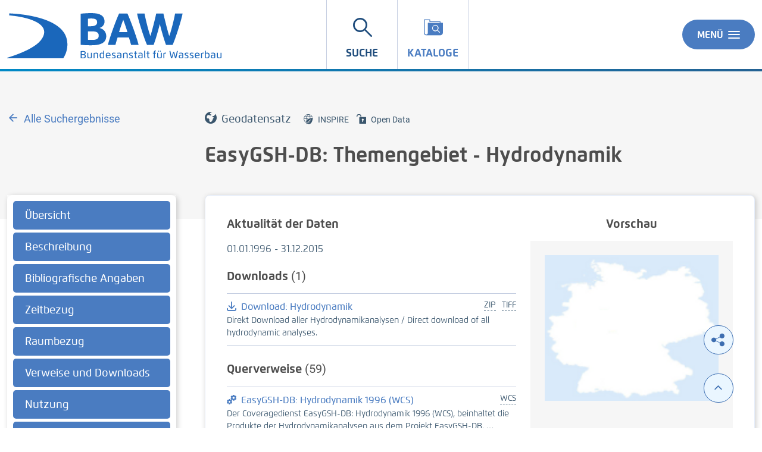

--- FILE ---
content_type: text/html;charset=UTF-8
request_url: https://datenrepository.baw.de/trefferanzeige;jsessionid=0F339F401D7681864EB86A334A7E6BBC?docuuid=bf062c41-819e-4354-a761-4f915f5a1e48
body_size: 521127
content:
<!DOCTYPE html>



















<html xmlns="http://www.w3.org/1999/xhtml" lang="de">
    <head>
        <link rel="shortcut icon" href="/decorations/layout/ingrid/images/favicon.ico" />        
      
<title>EasyGSH-DB: Themengebiet - Hydrodynamik - BAW</title>
<link rel="schema.DC" href="http://purl.org/dc/elements/1.1/"/>
<meta name="DC.title" content="EasyGSH-DB: Themengebiet - Hydrodynamik"/>
<meta name="DC.identifier" content="https://doi.org/10.48437/02.2020.K2.7000.0003"/>
<!--
            <base href="https://datenrepository.baw.de:443/" />
    -->
<link rel="prefetch" href="/decorations/layout/ingrid/images/template/icons.svg" />
<meta http-equiv="Content-type" content="text/html; charset=UTF-8" />
<meta http-equiv="X-UA-Compatible" content="IE=edge" />
<meta content="width=device-width, initial-scale=1" name="viewport"/>
<meta name="description" content="Die Trefferliste enthält alle Ergebnisse, die mit Ihrer Suchanfrage übereinstimmen. Dazu zählen Verweise auf Webseiten, Messdaten, Karten oder Metadaten. " />
<meta name="author" content="&copy; Bundesanstalt für Wasserbau" />
<meta name="keywords" lang="de" content="BAW, Trefferanzeige, Ergebnis, Suchergebnis, Resultate" />
<meta name="copyright" content="&copy; Bundesanstalt für Wasserbau" />            <meta name="robots" content="index,follow" />
        

<link rel="stylesheet" href="/decorations/layout/ingrid/css/main.css">
<link rel="stylesheet" href="/decorations/layout/ingrid/css/override.css">
<link rel="stylesheet" href="/decorations/layout/ingrid/css/print.css" media="print">
<!-- swiper -->
<link rel="stylesheet" href="/decorations/layout/ingrid/scripts/swiper/css/swiper.min.css">


  <script src="/decorations/layout/ingrid/scripts/ingrid.js"></script>
<!-- Global scripts -->
<script src="/decorations/layout/ingrid/scripts/modernizr.custom.min.js"></script>
<script src="/decorations/layout/ingrid/scripts/jquery/jquery.min.js"></script>
<script src="/decorations/layout/ingrid/scripts/jquery/nicescroll/jquery.nicescroll.min.js"></script>
<script src="/decorations/layout/ingrid/scripts/jquery/foundation/foundation.min.js"></script>
<script src="/decorations/layout/ingrid/scripts/jquery/select2/select2.full.js"></script>
<script src="/decorations/layout/ingrid/scripts/main.js"></script>

<!-- zxcvbn -->
<script src="/decorations/layout/ingrid/scripts/zxcvbn/zxcvbn.js"></script>

<!-- swiper -->
<script src="/decorations/layout/ingrid/scripts/swiper/js/swiper.min.js"></script>        <!-- clipboard -->
<script src="/decorations/layout/ingrid/scripts/clipboard/clipboard.min.js"></script>        
    </head>
    <body>
            <div class="container">
                        <div class="header-menu" style="display: none;" role="navigation" aria-label="Navigation Menu">
    <div class="header-menu-close">
        <button type="button" class="button ">Menü<span class="ic-ic-cross"></span></button>
    </div>
    <div class="menu-main-links">
            <div class="highlighted">
                                                                                                                                          <a href="https://datenrepository.baw.de:443/freitextsuche;jsessionid=653C5A853328796C943279260D93E36C" class="header-menu-entry " title="Freitextsuche nach Daten"><span class="text">Suche</span></a>
                                                                                                                                                            <a href="https://datenrepository.baw.de:443/datenkataloge;jsessionid=653C5A853328796C943279260D93E36C" class="header-menu-entry " title="Datenkataloge"><span class="text">Kataloge</span></a>
                                                                                                                                                                                                                                                                                    <a href="https://datenrepository.baw.de:443/hintergrundinformationen;jsessionid=653C5A853328796C943279260D93E36C" class="header-menu-entry " title="Hintergrundinformationen zu BAW"><span class="text">&Uuml;ber BAW-Datenrepository</span></a>                                                                      </div>
                                                          <a href="https://datenrepository.baw.de:443/hilfe;jsessionid=653C5A853328796C943279260D93E36C" title="Erläuterungen zur Nutzung von BAW" ><span class="text">Hilfe</span></a>
                                                                  <a href="https://datenrepository.baw.de:443/kontakt;jsessionid=653C5A853328796C943279260D93E36C" title="Ihre Nachricht, Fragen oder Anregungen direkt an BAW" ><span class="text">Kontakt</span></a>
                                                        <a href="https://datenrepository.baw.de:443/inhaltsverzeichnis;jsessionid=653C5A853328796C943279260D93E36C" title="Alle Inhalte von BAW auf einen Blick" ><span class="text">Inhalt</span></a>
                                                                  <a href="https://datenrepository.baw.de:443/impressum;jsessionid=653C5A853328796C943279260D93E36C" title="Inhaltlich und technisch Verantwortliche, Nutzungsbedingungen, Haftungsausschluss" ><span class="text">Impressum</span></a>
                                                        <a href="https://datenrepository.baw.de:443/datenschutzbestimmung;jsessionid=653C5A853328796C943279260D93E36C" title="Unsere Verpflichtung zum Umgang mit persönlichen Informationen" ><span class="text">Datenschutz</span></a>
                                                                  <a href="https://datenrepository.baw.de:443/barrierefreiheit;jsessionid=653C5A853328796C943279260D93E36C" title="Barrierefreiheit" ><span class="text">Barrierefreiheit</span></a>
                          </div>
    <div class="menu-sub-links">
                                                                                                <div class="menu-settings-links">
            



<h6>Sprache:</h6>
    <a href="javascript:void(0)" onclick="updateURLParamReload('lang', 'de')" role="button" class="is-active"  aria-pressed="true"  aria-label="Deutsch">de</a>
        <a href="javascript:void(0)" onclick="updateURLParamReload('lang', 'en')" role="button" class=""  aria-pressed="false"  aria-label="Englisch">en</a>
    
        </div>
                </div>
</div> 
                <header>
    <div class="row">
        <div class="columns xsmall-7 small-7 medium-5 large-5 xlarge-5">
    <div class="logo" role="banner">
        <a href="/startseite" class="hide-for-xlarge hide-for-xsmall-only hide-for-small-only"><img src="/decorations/layout/ingrid/images/template/logo.svg" alt="BAW"/></a>
        <a href="/startseite" class="show-for-xlarge hide-for-xsmall-only"><img src="/decorations/layout/ingrid/images/template/logo.svg" alt="BAW"/></a>
        <a href="/startseite" class="hide-for-medium"><img src="/decorations/layout/ingrid/images/template/logo-small.svg" alt="BAW"/></a>
    </div>
</div>        
<div class="columns xsmall-16 small-15 medium-15 large-13 xlarge-10 nav-tabs">
    <div class="menu-tab-row" role="navigation" aria-label="Navigation Header">
                                                                                                          
                                    <a class="menu-tab is-selected" href="https://datenrepository.baw.de:443/freitextsuche;jsessionid=653C5A853328796C943279260D93E36C" title="Freitextsuche nach Daten">
                <div class="link-menu-tab">
                    <span class="ic-ic-lupe"></span>
                    <span class="text">Suche</span>
                </div>
            </a>
                                                                                                
                            <a class="menu-tab " href="https://datenrepository.baw.de:443/datenkataloge;jsessionid=653C5A853328796C943279260D93E36C" title="Datenkataloge">
                <div class="link-menu-tab">
                    <span class="ic-ic-datenkataloge"></span>
                    <span class="text">Kataloge</span>
                </div>
            </a>
                                                                                                                    
                                              </div>
</div>                <div class="columns">
    <div class="header-menu-open">
                    <button type="button" class="button xsmall-button"><span class="ic-ic-hamburger"></span></button>
                <button type="button" class="button small-button">Menü<span class="ic-ic-hamburger"></span></button>
    </div>
</div>
    </div>
</header>
            <div class="body" role="main">								
			

<!--  BEGIN: clear/decorator.vm -->

    
<script>
    function loadDefaultMapImage(elem, partner) {
      elem.onerror = null;
      var image = 'image_map';
      if(partner && partner != 'bund') {
        image += '_' + partner; 
      }
      var defaultImage = '/ingrid-portal-apps/images/maps/' + image + '.png';
      if(elem) {
        elem.src = defaultImage;
        var src = elem.dataset.src;
        if(src) {
          src = src.trim();
          if(src.indexOf('http:') > -1) {
            var http = new XMLHttpRequest();
            http.open('GET', 'https://datenrepository.baw.de/portal/_ns:ZzU3X181OHxpaHR0cFVSTEltYWdl/search-detail.psml?url=' + encodeURIComponent(src), true);
            http.onreadystatechange = function() {
              if (this.readyState == this.DONE) {
                if (this.status === 200) {
                  if(this.response && this.response !== src){
                    elem.src = this.response;
                  }
                  elem.removeAttribute('data-src');
                }
              }
            };
            http.send();
            return ('');
          } else {
            elem.removeAttribute('data-src');
          }
        } else {
          var anchor = $(elem).parent('a');
          if(anchor) {
            anchor.attr('href', defaultImage);
          }
        }
      }
    }
</script>






















































                                            












    


    





                                                                                                                                                                                                                                                                                                                                                                                                                                                                                                                                                                                                                                                                                                                                                                                                                                                                                                                                                                                                                                                                                                                                                                                                                                                                                                                                    
        





































                                                                                                                                                                                                                                                                                                                                                                                                                                                                                                                                                                                                                                                                                                                                                                                                                                                                                                                                                                                                                                                                                        
                                                            






                                                    

<div class="detail" id="detail">
    <div class="banner-noimage m-filter">
        <div class="page-wrapper" style="background-image: url('/decorations/layout/ingrid/images/template/drops-subpage.svg');">
            <div class="row">
                <div class="xsmall-24 large-6 xlarge-6 columns">
                                                                                <a class="helper icon" href="/freitextsuche;jsessionid=653C5A853328796C943279260D93E36C?" title="Alle Suchergebnisse">
                        <span class="ic-ic-arrow-left"></span>
                        <span class="text text-normal">Alle Suchergebnisse</span>
                    </a>
                </div>
                <div class="xsmall-24 large-18 xlarge-18 columns">
                    
    <div class="helper icon">
                            <span class="ic-ic-karte" 
                title="Geodatensatz"
        ></span>
    <span class="text">Geodatensatz</span>
</div>                                                                                                            <div class="icon--info">
                            <div class="helper icon info">
                <span class="ic-ic-inspire" title="INSPIRE"></span>
                <span class="text">INSPIRE</span>
            </div>
                            <div class="helper icon info">
                <span class="ic-ic-opendata" title="Open Data"></span>
                <span class="text">Open Data
                                                                                                                                                                                                                                                                                                                                                                </span>
            </div>
            
                </div>
                        <h2>EasyGSH-DB: Themengebiet - Hydrodynamik</h2>
                </div>
            </div>
        </div>
    </div>
    <div class="row nav-content search-filtered">
                <div class="xsmall-24 large-6 xlarge-6 columns">
            <div class="accordion accordion-filter-group filter" data-accordion data-allow-all-closed="true" role="tablist">
    <div class="accordion-item accordion-item-filter-group" data-accordion-item>
        <a href="#" class="accordion-title accordion-title-filter-group hide-for-large" role="tab" id="detail-accordion-label" aria-expanded="false" aria-selected="false">Inhalt</a>
        <div class="accordion-content filter-wrapper" data-tab-content role="tabpanel" aria-labelledby="detail-accordion-label" aria-hidden="true" id="detail-content-accordion">
            <ul class="accordion filter-group nav-group" data-accordion data-allow-all-closed="true" role="tablist">
                                                            <li class="accordion-item" data-accordion-item>
                            <a href="#detail_overview" class="accordion-title js-anchor-target" aria-controls="detail_overview-accordion" role="tab" id="detail_overview-accordion-label">
                                <span class="text">Übersicht</span>
                            </a>
                            <div class="accordion-content is-hidden" data-tab-content role="tabpanel" aria-labelledby="detail_overview-accordion-label" aria-hidden="true" id="detail_overview-accordion">
                                <div class="boxes">
                                </div>
                             </div>
                        </li>
                                                                                <li class="accordion-item" data-accordion-item>
                            <a href="#detail_description" class="accordion-title js-anchor-target" aria-controls="detail_description-accordion" role="tab" id="detail_description-accordion-label">
                                <span class="text">Be&shy;schrei&shy;bung</span>
                            </a>
                            <div class="accordion-content is-hidden" data-tab-content role="tabpanel" aria-hidden="true" aria-labelledby="detail_description-accordion-label" id="detail_description-accordion">
                                <div class="boxes">
                                                                    </div>
                            </div>
                        </li>
                                                            <li class="accordion-item" data-accordion-item>
        <a href="#bibliographical_info" class="accordion-title js-anchor-target" aria-hidden="true" id="bibliographical_info-accordion-label">
            <span class="text">Bibliografische Angaben</span>
        </a>
        <div class="accordion-content is-hidden" data-tab-content role="tabpanel" aria-hidden="true" aria-labelledby="${hashDetai10}-accordion-label" id="bibliographical_info-accordion">
            <div class="boxes">
            </div>
        </div>
    </li>
                                                        <li class="accordion-item" data-accordion-item>
                            <a href="#detail_time" class="accordion-title js-anchor-target" aria-controls="detail_time-accordion" role="tab" id="detail_time-accordion-label">
                                <span class="text">Zeitbezug</span>
                            </a>
                            <div class="accordion-content " data-tab-content role="tabpanel" aria-hidden="true" aria-labelledby="detail_time-accordion-label" id="detail_time-accordion">
                                <div class="boxes">
                                                                                                                                                            <a class="js-anchor-target-entry" href="#detail_time_time_reference">
    <span class="text">Aktualität der Daten</span>
</a>
                                                                                                                <a class="js-anchor-target-entry" href="#detail_time_time_reference_record">
    <span class="text">Aktualität des Datensatzes</span>
</a>
                                                                    </div>
                            </div>
                        </li>
                                                                                <li class="accordion-item" data-accordion-item>
                            <a href="#detail_area"  class="accordion-title js-anchor-target" aria-hidden="true" id="detail_area-accordion-label">
                                <span class="text">Raumbezug</span>
                            </a>
                            <div class="accordion-content is-hidden" data-tab-content role="tabpanel" aria-hidden="true" aria-labelledby="detail_area-accordion-label" id="detail_area-accordion">
                                <div class="boxes">
                                </div>
                            </div>
                        </li>
                                                                                <li class="accordion-item" data-accordion-item>
                            <a href="#detail_links" class="accordion-title js-anchor-target" aria-hidden="true" id="detail_links-accordion-label">
                                <span class="text">Verweise und Downloads</span>
                            </a>
                            <div class="accordion-content" data-tab-content role="tabpanel" aria-hidden="true" aria-labelledby="detail_links-accordion-label" id="detail_links-accordion">
                                <div class="boxes">
                                                                                                                <a class="js-anchor-target-entry" href="#detail_links_downloads">
    <span class="text">Downloads</span>
</a>
                                                                                                                <a class="js-anchor-target-entry" href="#detail_links_info_links">
    <span class="text">Querverweise</span>
</a>
                                                                                                                <a class="js-anchor-target-entry" href="#detail_links_www_references">
    <span class="text">Weitere Verweise</span>
</a>
                                                                                                                                                    <a class="js-anchor-target-entry" href="#detail_links_subordinated_references">
    <span class="text">Untergeordnete Objekte</span>
</a>
                                                                                                        </div>
                            </div>
                        </li>
                                                                        <li class="accordion-item" data-accordion-item>
                        <a href="#detail_use" class="accordion-title js-anchor-target" aria-hidden="true" id="detail_use-accordion-label">
                            <span class="text">Nutzung</span>
                        </a>
                        <div class="accordion-content is-hidden" data-tab-content role="tabpanel" aria-hidden="true" aria-labelledby="detail_use-accordion-label" id="detail_use-accordion">
                            <div class="boxes">
                            </div>
                        </div>
                    </li>
                                                                <li class="accordion-item" data-accordion-item>
                        <a href="#detail_contact" class="accordion-title js-anchor-target" aria-hidden="true" id="detail_contact-accordion-label">
                            <span class="text">Kontakt</span>
                        </a>
                        <div class="accordion-content" data-tab-content role="tabpanel" aria-hidden="true" aria-labelledby="detail_contact-accordion-label" id="detail_contact-accordion">
                            <div class="boxes">
                                                                                                                                                                                                                                                                    <a class="js-anchor-target-entry" href="#detail_contact_contact-0">
    <span class="text">Ansprechpartner</span>
</a>
                                                                                                                                                                                                                                                                        <a class="js-anchor-target-entry" href="#detail_contact_contact-1">
    <span class="text">Herausgeber</span>
</a>
                                                                                                                                                                                                                                                                        <a class="js-anchor-target-entry" href="#detail_contact_contact-2">
    <span class="text">Autor</span>
</a>
                                                                                                                                                                                                                                                                        <a class="js-anchor-target-entry" href="#detail_contact_contact-3">
    <span class="text">Autor</span>
</a>
                                                                                                                                                                                                                                                                        <a class="js-anchor-target-entry" href="#detail_contact_contact-4">
    <span class="text">Autor</span>
</a>
                                                                                                                                                                                                                                                                        <a class="js-anchor-target-entry" href="#detail_contact_contact-5">
    <span class="text">Autor</span>
</a>
                                                                                                                                                                                                                                                                        <a class="js-anchor-target-entry" href="#detail_contact_contact-6">
    <span class="text">Autor</span>
</a>
                                                                                                                                                                                                                                                                        <a class="js-anchor-target-entry" href="#detail_contact_contact-7">
    <span class="text">Autor</span>
</a>
                                                                                                                                                                                                                                                                        <a class="js-anchor-target-entry" href="#detail_contact_contact-8">
    <span class="text">Autor</span>
</a>
                                                                                                                                                                                                                                                                        <a class="js-anchor-target-entry" href="#detail_contact_contact-9">
    <span class="text">Autor</span>
</a>
                                                                                                                                                                                                                                                                        <a class="js-anchor-target-entry" href="#detail_contact_contact-10">
    <span class="text">Autor</span>
</a>
                                                                                                                                                                                                                                                                        <a class="js-anchor-target-entry" href="#detail_contact_contact-11">
    <span class="text">Datenerheber</span>
</a>
                                                                                                                                                                                                                                                                        <a class="js-anchor-target-entry" href="#detail_contact_contact-12">
    <span class="text">Datenerheber</span>
</a>
                                                                                        </div>
                        </div>
                    </li>
                                                                <li class="accordion-item" data-accordion-item>
                        <a href="#detail_info" class="accordion-title js-anchor-target" aria-hidden="true" id="detail_info-accordion-label">
                            <span class="text">Fach&shy;informationen</span>
                        </a>
                        <div class="accordion-content" data-tab-content role="tabpanel" aria-hidden="true" aria-labelledby="detail_info-accordion-label" id="detail_info-accordion">
                            <div class="boxes">
                                                                    <a class="js-anchor-target-entry" href="#detail_info_technical_information">
    <span class="text">Informationen zum Datensatz</span>
</a>
                                                                                                    <a class="js-anchor-target-entry" href="#detail_info_additional_information">
    <span class="text">Zusatzinformationen</span>
</a>
                                                                                                    <a class="js-anchor-target-entry" href="#detail_info_fs_keywords">
    <span class="text">Schlag&shy;worte</span>
</a>
                                                            </div>
                        </div>
                    </li>
                                                                                                                        <li class="accordion-item" data-accordion-item>
                        <a href="#metadata_info" class="accordion-title js-anchor-target" aria-hidden="true" id="metadata_info-accordion-label">
                            <span class="text">Metadatensatz</span>
                        </a>
                        <div class="accordion-content is-hidden" data-tab-content role="tabpanel" aria-hidden="true" aria-labelledby="metadata_info-accordion-label" id="metadata_info-accordion">
                            <div class="boxes">
                            </div>
                        </div>
                    </li>
                            </ul>
        </div>
    </div>
</div>        </div>
        <a class="anchor" id="detail_overview"></a>
        <div class="xsmall-24 large-18 xlarge-18 columns">
            <div class="data">
                       <div class="teaser-data search row is-active">
    <div class="xsmall-24 small-24 medium-14 large-14 xlarge-14 columns">
    
                        
                                                                                       <h4>Aktualität der Daten</h4>
                            <p> 01.01.1996 - 31.12.2015</p>
                                                                <div class="sub-section sub-section-unlined">
                                                                                                                    <h4>Downloads <span>(1)</span></h4>
                                            <div class="document-list">
                                                                    <div class="list-item">
                                                            <div class="download">
                                                                        <div class="info--right">
            <span>
                            TIFF
                        </span>
        </div>
                                                        <a target="_blank" href="https://dl.datenrepository.baw.de/7000/B3955.02.04.70229/EasyGSH-DB/Hydrodynamik/EasyGSH_DB_Hydrodynamik_1996_2015.zip" class="icon external-link" title="Download: Hydrodynamik" rel="noopener noreferrer">
                  <span class="ic-ic-download"></span>
                  <span class="text">Download: Hydrodynamik</span>
                </a>
                                                                            <small class="description">Direkt Download aller Hydrodynamikanalysen / Direct download of all hydrodynamic analyses.</small>
                                            </div>
                            </div>
                                                            </div>
        
            </div>
                            <div class="sub-section sub-section-unlined">
                                                                                                                    <h4>Querverweise <span>(59)</span></h4>
                                            <div class="document-list">
                                                                    <div class="list-item">
                                                                                                            <div class="info--right">
            <span>
                            WCS
                        </span>
        </div>
                                        <div class="no-image">
                <a href="?docuuid=8ffc06cd-db04-4f10-bdf7-ff22a35d8c22" class="icon" title="EasyGSH-DB: Hydrodynamik 1996 (WCS)">
                                                            <span class="ic-ic-dienste" 
                title="Geodatendienst"
        ></span>
    <span class="text">EasyGSH-DB: Hydrodynamik 1996 (WCS)</span>
                </a>
                                                                <div class="description">
                                                            <small class="description">Der Coveragedienst EasyGSH-DB: Hydrodynamik 1996 (WCS), beinhaltet die Produkte der Hydrodynamikanalysen aus dem Projekt EasyGSH-DB. <br><br>Literatur:<br>- Hagen, R., et.al., (2019), Validierungsdokument - EasyGSH-DB - Teil: UnTRIM-SediMorph-Unk, doi: <a class="intext" href="https://doi.org/10.18451/k2_easygsh_1" target="_blank" title="https://doi.org/10.18451/k2_easygsh_1">https://doi.org/10.18451/k2_easygsh_1</a> <br>- Freund, J., et.al., (2020), Flächenhafte Analysen numerischer Simulationen aus EasyGSH-DB, doi: <a class="intext" href="https://doi.org/10.18451/k2_easygsh_fans_2" target="_blank" title="https://doi.org/10.18451/k2_easygsh_fans_2">https://doi.org/10.18451/k2_easygsh_fans_2</a><br>- Hagen, R., Plüß, A., Ihde, R., Freund, J., Dreier, N., Nehlsen, E., Schrage, N., Fröhle, P., Kösters, F. (2021): An integrated marine data collection for the German Bight – Part 2: Tides, salinity, and waves (1996–2015). Earth System Science Data. <a class="intext" href="https://doi.org/10.5194/essd-13-2573-2021" target="_blank" title="https://doi.org/10.5194/essd-13-2573-2021">https://doi.org/10.5194/essd-13-2573-2021</a><br><br>Für die einzelnen Jahre liegen Jahreskennblätter als Kurzfassung der Jahresvalidierung auf der EasyGSH-DB (<a class="intext" href="https://www.easygsh-db.org" target="_blank" title="www.easygsh-db.org">www.easygsh-db.org</a>) zur Verfügung.<br><br>Zitat für diesen Datensatz (Daten DOI):<br>Hagen, R., Plüß, A., Freund, J., Ihde, R., Kösters, F., Schrage, N., Dreier, N., Nehlsen, E., Fröhle, P. (2020): EasyGSH-DB: Themengebiet - Hydrodynamik. Bundesanstalt für Wasserbau. <a class="intext" href="https://doi.org/10.48437/02.2020.K2.7000.0003" target="_blank" title="https://doi.org/10.48437/02.2020.K2.7000.0003">https://doi.org/10.48437/02.2020.K2.7000.0003</a></small>
                </div>
                                    </div>
                            </div>
                                                            <div class="list-item">
                                                                                                            <div class="info--right">
            <span>
                            WFS
                        </span>
        </div>
                                        <div class="no-image">
                <a href="?docuuid=5d83ae49-f81f-465a-bfa0-71e8f587b4f3" class="icon" title="EasyGSH-DB: Hydrodynamik 1996 (WFS)">
                                                            <span class="ic-ic-dienste" 
                title="Geodatendienst"
        ></span>
    <span class="text">EasyGSH-DB: Hydrodynamik 1996 (WFS)</span>
                </a>
                                                                <div class="description">
                                                            <small class="description">Der Featuredienst EasyGSH-DB: Hydrodynamik 1996 (WFS), beinhaltet die Produkte der Hydrodynamikanalysen aus dem Projekt EasyGSH-DB. <br><br>Literatur:<br>- Hagen, R., et.al., (2019), Validierungsdokument - EasyGSH-DB - Teil: UnTRIM-SediMorph-Unk, doi: <a class="intext" href="https://doi.org/10.18451/k2_easygsh_1" target="_blank" title="https://doi.org/10.18451/k2_easygsh_1">https://doi.org/10.18451/k2_easygsh_1</a> <br>- Freund, J., et.al., (2020), Flächenhafte Analysen numerischer Simulationen aus EasyGSH-DB, doi: <a class="intext" href="https://doi.org/10.18451/k2_easygsh_fans_2" target="_blank" title="https://doi.org/10.18451/k2_easygsh_fans_2">https://doi.org/10.18451/k2_easygsh_fans_2</a><br>- Hagen, R., Plüß, A., Ihde, R., Freund, J., Dreier, N., Nehlsen, E., Schrage, N., Fröhle, P., Kösters, F. (2021): An integrated marine data collection for the German Bight – Part 2: Tides, salinity, and waves (1996–2015). Earth System Science Data. <a class="intext" href="https://doi.org/10.5194/essd-13-2573-2021" target="_blank" title="https://doi.org/10.5194/essd-13-2573-2021">https://doi.org/10.5194/essd-13-2573-2021</a><br><br>Für die einzelnen Jahre liegen Jahreskennblätter als Kurzfassung der Jahresvalidierung auf der EasyGSH-DB (<a class="intext" href="https://www.easygsh-db.org" target="_blank" title="www.easygsh-db.org">www.easygsh-db.org</a>) zur Verfügung.<br><br>Zitat für diesen Datensatz (Daten DOI):<br>Hagen, R., Plüß, A., Freund, J., Ihde, R., Kösters, F., Schrage, N., Dreier, N., Nehlsen, E., Fröhle, P. (2020): EasyGSH-DB: Themengebiet - Hydrodynamik. Bundesanstalt für Wasserbau. <a class="intext" href="https://doi.org/10.48437/02.2020.K2.7000.0003" target="_blank" title="https://doi.org/10.48437/02.2020.K2.7000.0003">https://doi.org/10.48437/02.2020.K2.7000.0003</a></small>
                </div>
                                    </div>
                            </div>
                                                                                        <a class="button outline" title="Alle Links" href="#detail_links">
                            Alle Links
                        </a>
                                                        </div>
        
            </div>
                                <div class="sub-section sub-section-unlined">
                                                                                                                                                                                                                                                            <h4>
                Zitat für diesen Datensatz
                            </h4>
            <div class="document-list">
                                    <div class="list-item">
                        <b>Hagen, R., Plüß, A., Freund, J., Ihde, R., Kösters, F., Schrage, N., Dreier, N., Nehlsen, E., Fröhle, P.</b> <b>(2020):</b> <i>EasyGSH-DB: Themengebiet - Hydrodynamik</i> [Data set]. Bundesanstalt für Wasserbau. <a class="external-link" href="https://doi.org/10.48437/02.2020.K2.7000.0003" target="_blank" title="https://doi.org/10.48437/02.2020.K2.7000.0003">https://doi.org/10.48437/02.2020.K2.7000.0003</a>
                    </div>
                            </div>
            </div>
                                        <h4>Nutzungs&shy;bedingun&shy;gen</h4>
                                        <div class="text-list">
                                                            <p class="list-item"><a class="icon external-link" target='_blank' href='https://creativecommons.org/licenses/by/4.0/deed.de'><span class="ic-ic-external"></span><span class="text">Creative Commons Namensnennung 4.0 International</span></a>Quellenvermerk: Bundesanstalt für Wasserbau <Jahr des Datenbezugs></p>
                        </div>
                                                                                                                                                                                                                                    
                                        
                                                                                                                                
                                        
                                                                        <h4 >Ansprechpartner</h4>
                                                                                        <p>
                        
                
                                            
                
                                                                
                
                                            
                
                                                                
                
                                                                                                                                                                Bundesanstalt für Wasserbau
                                <br>
                                                                                                    
                
                                                                                                                                                                Abteilung Wasserbau im Küstenbereich
                                <br>
                                                                                                                        
                
                                            
                
                                                        </p>                                                                                                                                <div>
                                <a class="icon" href="mailto:daten-k@baw.de" title="daten-k@baw.de">
                                    <span class="ic-ic-mailto"></span>
                                    <span class="text">daten-k@baw.de</span>
                                </a>
                            </div>
                                                                                                                                                                                                                                                                                        <div>
                                <a target="_blank" class="icon external-link" href="https://www.baw.de" title="https://www.baw.de">
                                    <span class="ic-ic-external"></span>
                                    <span class="text">https://www.baw.de</span>
                                </a>
                            </div>
                                                                                                                                                                                    </div>
            <div class="xsmall-24 small-24 medium-10 columns">
        <h4 class="text-center">Vorschau</h4>
                                    <div class="swiper-container-background">
                                                                                                                            <div class="swiper-slide">
                    <p class="caption">
                        <a target="_blank" class="external-link" href="https://dl.datenrepository.baw.de/grafiken/vorschau/EasyGSH-DB/bf062c41-819e-4354-a761-4f915f5a1e48/TH_Hydro.png" title="Themengebietsüberblick" rel="noopener noreferrer">
                            <img class="preview_image"  src="https://dl.datenrepository.baw.de/grafiken/vorschau/EasyGSH-DB/bf062c41-819e-4354-a761-4f915f5a1e48/TH_Hydro.png"  title="Themengebiets&uuml;berblick" alt="img" onerror="loadDefaultMapImage(this,&apos;bund&apos;);">
                            <noscript>
                                <img class="preview_image" src="https://dl.datenrepository.baw.de/grafiken/vorschau/EasyGSH-DB/bf062c41-819e-4354-a761-4f915f5a1e48/TH_Hydro.png" title="Themengebiets&uuml;berblick" alt="img">
                            </noscript>
                        </a>
                    </p>
                                            <p class="caption">Themengebietsüberblick</p>
                                                                                        </div>
                                                                    </div>
                    </div>
</div>
            </div>
                    <div class="section">
    <a class="anchor" id="detail_description"></a>
                <h3>Be&shy;schrei&shy;bung</h3>
        <div class="row columns">
                                    <p class="slab-bold">EasyGSH-DB: Themengebiet - Hydrodynamik / Subject area - hydrodynamics</p>
                                    <div class="js-expand-box js-expand-text js-non-expand-text">
                        <div class="js-expand-text-content">
                                               <p>Das Themengebiet Hydrodynamik von EasyGSH-DB (Erstellung anwendungsorientierter synoptischer Referenzdaten zur Geomorphologie, Sedimentologie und Hydrodynamik in der Deutschen Bucht), ist ein Teil der referenzierbaren, kontinuierlich aufbereiteten Basisdatensatz für die Deutsche Bucht. Unter diesem Metadatensatz werden alle Produkte der Hydrodynamik gelistet und verwiesen.   Produkt:  - EasyGSH-DB: Tidekennwerte des Wasserstandes (TDKW)  - EasyGSH-DB: Tidekennwerte der Strömungsgeschwindigkeit (TDKV) - EasyGSH-DB: Tidekennwerte des Salzgehaltes (TDKS)  - EasyGSH-DB: Tidekennwerte der Bodenschubspannung (TDKB)  - EasyGSH-DB: Langzeitkennwerte des Wasserstands (LZKW)  - EasyGSH-DB: Langzeitkennwerte des Salzgehaltes (LZKS)  - EasyGSH-DB: Langzeitkennwerte des Seegangs (LZSS)  - EasyGSH-DB: Harmonische Analyse des Wasserstandes (FRQW)  - EasyGSH-DB: Kennwerte des Seegangs (WAVS)   Datenerzeugung: Die Basis der hydrodynamischen Produkte sind die gerasterteren synoptischen Hydroydnamik Daten aus dem Modell: UnTRIM-SediMorph-Unk bzw. für den Seegang (WAVS) die Modellergebnisse aus Telemac-SWAN.  Verweis auf Datenerzeugeung:  - EasyGSH-DB_synoptische_Hydrodynamik: Modellgrundlage UnTRIM2  - EasyGSH-DB_synoptische_Hydrodynamik: Seegangsparameter SWAN   Literatur:  - Hagen, R., et.al., (2019), Validierungsdokument - EasyGSH-DB - Teil: UnTRIM-SediMorph-Unk, doi: <a class="intext" href="https://doi.org/10.18451/k2_easygsh_1" target="_blank" title="https://doi.org/10.18451/k2_easygsh_1">https://doi.org/10.18451/k2_easygsh_1</a>  - Freund, J., et.al., (2020), Flächenhafte Analysen numerischer Simulationen aus EasyGSH-DB, doi: <a class="intext" href="https://doi.org/10.18451/k2_easygsh_fans_2" target="_blank" title="https://doi.org/10.18451/k2_easygsh_fans_2">https://doi.org/10.18451/k2_easygsh_fans_2</a>  - Hagen, R., Plüß, A., Ihde, R., Freund, J., Dreier, N., Nehlsen, E., Schrage, N., Fröhle, P., Kösters, F. (2021): An integrated marine data collection for the German Bight – Part 2: Tides, salinity, and waves (1996–2015). Earth System Science Data. <a class="intext" href="https://doi.org/10.5194/essd-13-2573-2021" target="_blank" title="https://doi.org/10.5194/essd-13-2573-2021">https://doi.org/10.5194/essd-13-2573-2021</a>   Für die einzelnen Jahre liegen Jahreskennblätter als Kurzfassung der Jahresvalidierung auf der EasyGSH-DB (<a class="intext" href="https://www.easygsh-db.org" target="_blank" title="www.easygsh-db.org">www.easygsh-db.org</a>) zur Verfügung.    Zitat für diesen Datensatz (Daten DOI): Hagen, R., Plüß, A., Freund, J., Ihde, R., Kösters, F., Schrage, N., Dreier, N., Nehlsen, E., Fröhle, P. (2020): EasyGSH-DB: Themengebiet - Hydrodynamik. Bundesanstalt für Wasserbau. <a class="intext" href="https://doi.org/10.48437/02.2020.K2.7000.0003" target="_blank" title="https://doi.org/10.48437/02.2020.K2.7000.0003">https://doi.org/10.48437/02.2020.K2.7000.0003</a>  <strong>English:</strong> The subject area hydrodynamics of EasyGSH-DB (creation of application-oriented synoptic reference data on geomorphology, sedimentology and hydrodynamics in the German Bight), is part of the referenceable, continuously processed basic data set for the German Bight. All hydrodynamics products are listed and referenced under this metadata set.   Data generation: The basis of the hydrodynamic products are the gridded synoptic hydrodynamics data from the model: UnTRIM-SediMorph-Unk or for the sea state (WAVS) the model results from Telemac-SWAN.   <strong>Download</strong> The data for download can be found under References ("Weitere Verweise"), where the data can be downloaded directly or via the web page redirection to the EasyGSH-DB portal.</p>
                        </div>
            <div class="desc-fade"></div>
        </div>
        <button type="button" class="js-open-expand-text button outline is-hidden" title="Mehr">
            Mehr
        </button>
        <button type="button" class="js-close-expand-text button outline is-hidden" title="Weniger">
            Weniger
        </button>
                                    </div>
</div>
                    <div class="section">
    <a class="anchor" id="bibliographical_info"></a>
                <h3>Bibliografische Angaben</h3>
        <div class="row columns">
            <div class="sub-section sub-section-unlined">
    <a class="anchor" id="bibliographical_info_bibliography"></a>
                                                                                                                                                                                                                                                                                                                                                                                                                                                                                                                                                                                                                                                                                                            <h4>
                Literaturverzeichnis
                                    <span>(3)</span>
                            </h4>
            <div class="document-list">
                                    <div class="list-item">
                        <b>Hagen, R., Plüß, A., Ihde, R., Freund, J., Dreier, N., Nehlsen, E., Schrage, N., Fröhle, P., Kösters, F.</b> <b>(2021):</b> <i>An integrated marine data collection for the German Bight – Part 2: Tides, salinity, and waves (1996–2015)</i>. Earth System Science Data. <a class="external-link" href="https://doi.org/10.5194/essd-13-2573-2021" target="_blank" title="https://doi.org/10.5194/essd-13-2573-2021">https://doi.org/10.5194/essd-13-2573-2021</a>
                    </div>
                                    <div class="list-item">
                        <b>Hagen, R., Freund, J., Plüß, A., Ihde, R.</b> <b>(2019):</b> <i>Validierungsdokument - EasyGSH-DB - Teil: UnTRIM-SediMorph-Unk</i>. Bundesanstalt für Wasserbau. <a class="external-link" href="https://doi.org/10.18451/k2_easygsh_1" target="_blank" title="https://doi.org/10.18451/k2_easygsh_1">https://doi.org/10.18451/k2_easygsh_1</a>
                    </div>
                                    <div class="list-item">
                        <b>Freund, J., Hagen, R., Plüß, A., Ihde, R., Dreier, N.</b> <b>(2020):</b> <i>Flächenhafte Analysen numerischer Simulationen aus EasyGSH-DB</i>. Bundesanstalt für Wasserbau. <a class="external-link" href="https://doi.org/10.18451/k2_easygsh_fans_2" target="_blank" title="https://doi.org/10.18451/k2_easygsh_fans_2">https://doi.org/10.18451/k2_easygsh_fans_2</a>
                    </div>
                            </div>
            </div>
            <div class="sub-section sub-section-unlined">
    <a class="anchor" id="bibliographical_info_citation"></a>
                                                                                                                                                                                                                                                            <h4>
                Zitat für diesen Datensatz
                            </h4>
            <div class="document-list">
                                    <div class="list-item">
                        <b>Hagen, R., Plüß, A., Freund, J., Ihde, R., Kösters, F., Schrage, N., Dreier, N., Nehlsen, E., Fröhle, P.</b> <b>(2020):</b> <i>EasyGSH-DB: Themengebiet - Hydrodynamik</i> [Data set]. Bundesanstalt für Wasserbau. <a class="external-link" href="https://doi.org/10.48437/02.2020.K2.7000.0003" target="_blank" title="https://doi.org/10.48437/02.2020.K2.7000.0003">https://doi.org/10.48437/02.2020.K2.7000.0003</a>
                    </div>
                            </div>
            </div>
            </div>
</div>
                    <div class="section">
    <a class="anchor" id="detail_time"></a>
                <h3>Zeitbezug</h3>
        <div class="row columns">
                                        <div class="sub-section">
            <a class="anchor"  id="detail_time_time_reference"></a>
                                                <h4>Aktualität der Daten</h4>
            
                                    
                                                            <div class="table table--lined">
        <table>
            <tr>
                            <th>Aktualität der Daten</th>
                            <td>
                                                            <p > 01.01.1996 - 31.12.2015</p>
                </td>
            </tr>
        </table>
    </div>
                                                                                    <div class="table table--lined">
        <table>
            <tr>
                            <th>Status</th>
                            <td>
                                                            <p class="text-capitalize">abgeschlossen</p>
                </td>
            </tr>
        </table>
    </div>
                                    <div class="table table--lined">
        <table>
            <tr>
                            <th>Periodizität</th>
                            <td>
                                                            <p class="text-capitalize">bei Bedarf</p>
                </td>
            </tr>
        </table>
    </div>
                                                            </div>
    
                <div class="sub-section">
            <a class="anchor"  id="detail_time_time_reference_record"></a>
                        <h4>Aktualität des Datensatzes</h4>
                                                <div class="table table--lined">
        <table>
            <tr>
                            <th>Erstellung</th>
                            <td>
                                                            <p >13.11.2020</p>
                </td>
            </tr>
        </table>
    </div>
                                                            <div class="table table--lined">
        <table>
            <tr>
                            <th>Publikation</th>
                            <td>
                                                            <p >13.11.2020</p>
                </td>
            </tr>
        </table>
    </div>
                                        </div>
                </div>
</div>
                    <div class="section">
    <a class="anchor" id="detail_area"></a>
                <h3>Raumbezug</h3>
        <div class="row columns">
                                                                                                                                                                                                                                            <link rel="stylesheet" href="/decorations/layout/ingrid/scripts/leaflet/plugins/leaflet.awesome-markers/leaflet.awesome-markers.css"/>
<script src="/decorations/layout/ingrid/scripts/leaflet/leaflet.js"></script>
<script src="/decorations/layout/ingrid/scripts/leaflet/plugins/leaflet.markercluster/leaflet.markercluster.js"></script>
<script src="/decorations/layout/ingrid/scripts/leaflet/plugins/leaflet.awesome-markers/leaflet.awesome-markers.min.js"></script>
<script src="/decorations/layout/ingrid/scripts/leaflet/plugins/leaflet.spin/spin.min.js"></script>
<script src="/decorations/layout/ingrid/scripts/leaflet/plugins/leaflet.spin/leaflet.spin.min.js"></script>
<link rel="stylesheet" href="/decorations/layout/ingrid/scripts/leaflet/plugins/leaflet.gesture-handling/leaflet-gesture-handling.min.css"/>
<script src="/decorations/layout/ingrid/scripts/leaflet/plugins/leaflet.gesture-handling/leaflet-gesture-handling.min.js"></script>
<script src="/decorations/layout/ingrid/scripts/leaflet/plugins/leaflet.wicket/wicket.js"></script>
<script src="/decorations/layout/ingrid/scripts/leaflet/plugins/leaflet.wicket/wicket-leaflet.js"></script>
<script>
    function getOSMLayer(attribution) {
        var osmUrl = 'https://sgx.geodatenzentrum.de/wmts_topplus_open/tile/1.0.0/web_light_grau/default/WEBMERCATOR/{z}/{y}/{x}.png';
        var osmAttrib = '&copy; Bundesamt für Kartographie und Geodäsie (2022)&#44; <a href="http://sg.geodatenzentrum.de/web_public/Datenquellen_TopPlus_Open.pdf" target="_blank">Datenquellen</a>';
        var osmOpacity = '0.9';
        if (attribution) {
            osmAttrib = osmAttrib + "" + attribution;
        }
        return new L.TileLayer(osmUrl, {
            attribution: osmAttrib,
            opacity: osmOpacity
        });
    }

    function getWMSLayer(layerUrl, layerName, attribution) {
        var osmAttrib = '&copy; Bundesamt für Kartographie und Geodäsie (2022)&#44; <a href="http://sg.geodatenzentrum.de/web_public/Datenquellen_TopPlus_Open.pdf" target="_blank">Datenquellen</a>';
        var osmOpacity = '0.9';
        if (attribution) {
            osmAttrib += attribution;
        }
        return new L.tileLayer.wms(layerUrl, {
            layers: layerName,
            attribution: osmAttrib,
            opacity: osmOpacity
        });
    }

    function addLeafletMap(baselayers, bounds, latlng, zoom) {
        return addLeafletMapWithId('map', baselayers, bounds, latlng, zoom);
    }

    function addLeafletMapWithId(mapId, baselayers, bounds, latlng, zoom) {
        var epsg = L.CRS.EPSG3857;
        if ('3857'.length > 0) {
            epsg = L.CRS.EPSG3857;
        }
        var map = new L.Map(mapId, {
            crs: epsg,
            layers: baselayers
        });
        map.attributionControl.setPrefix('<a href="https://leafletjs.com" title="Leaflet">Leaflet</a>');
        if (bounds) {
            map.fitBounds(bounds);
        } else if (latlng) {
            map.setView(latlng, zoom || 6);
        } else {
            map.setView(new L.LatLng(51.3, 10), 6);
        }
        return map;
    }

    function addLeafletHomeControl(map, title, position, icon, bounds, padding, fontSize) {
        var HomeControl = L.Control.extend({
            options: {
                position: position ? position : 'topleft'
            },
            onAdd: function (map) {
                var container = L.DomUtil.create('div', 'leaflet-control-home leaflet-bar');
                var link = L.DomUtil.create('a', icon, container);
                link.href = '#';
                if (padding) {
                    link.style.padding = padding;
                }
                if (fontSize) {
                    link.style.fontSize = fontSize;
                }
                link.title = title;
                L.DomEvent.addListener(link, 'click', this._homeClick, this);
                return container;
            },
            _homeClick: function (e) {
                L.DomEvent.stop(e);
                if (bounds) {
                    var features = [];
                    map.eachLayer(function (layer) {
                        if (layer && layer.getBounds) {
                            features.push(layer);
                        }
                    })
                    if (features.length > 0) {
                        bounds = L.featureGroup(features).getBounds();
                    }
                    map.fitBounds(bounds);
                }
            }
        });
        map.addControl(new HomeControl({}));
    }

    function resizeMap(map) {
        if (map) {
            map._onResize();
        }
    }

    function disableLeafletMapTouchControl(map) {
        map.removeControl(map.zoomControl);
        map.dragging.disable();
        map.zoomControl.disable();
        map.touchZoom.disable();
        map.doubleClickZoom.disable();
        map.scrollWheelZoom.disable();
        map.boxZoom.disable();
        map.keyboard.disable();
    }

</script>
                    <div id="map_detail" class="map-ingrid" style="height:320px; margin-bottom: 24px;"></div>
    
    <script>
        $('#map_detail').closest('.js-expander-content').removeClass('is-hidden');
        var coords = [['Nordsee', 6.368, 53.372, 9.011, 55.103]];
        var bounds_detail;
        var boundsX1_detail;
        var boundsY1_detail;
        var boundsX2_detail;
        var boundsY2_detail;
        var y1_detail;
        var x1_detail;
        var y2_detail;
        var x2_detail;

        coords.forEach(function(coord) {
            var tmpBounds_detail = coord;
            y1_detail = tmpBounds_detail[2];
            x1_detail = tmpBounds_detail[1];
            y2_detail = tmpBounds_detail[4];
            x2_detail = tmpBounds_detail[3];

                
            if (y1_detail && x1_detail && y2_detail && x2_detail) {
                if(y1_detail !== 0 && x1_detail !== 0 && y2_detail !== 0 && x2_detail !== 0) {
                    if(!boundsX1_detail || x1_detail < boundsX1_detail) {
                        boundsX1_detail = x1_detail;
                    }

                    if(!boundsY1_detail || y1_detail < boundsY1_detail) {
                        boundsY1_detail = y1_detail;
                    }

                    if(!boundsX2_detail || x2_detail > boundsX2_detail) {
                        boundsX2_detail = x2_detail;
                    }

                    if(!boundsY2_detail || y2_detail > boundsY2_detail) {
                        boundsY2_detail = y2_detail;
                    }
                    var southWest_detail = L.latLng(boundsY1_detail, boundsX1_detail);
                    var northEast_detail = L.latLng(boundsY2_detail, boundsX2_detail);
                    bounds_detail = L.latLngBounds(southWest_detail, northEast_detail);
                }
            }
        });
        var bgLayer = getOSMLayer('');
                var map_detail = addLeafletMapWithId('map_detail', bgLayer, bounds_detail, null , 10);
                    map_detail.gestureHandling.enable();
                if(bounds_detail) {
            map_detail.fitBounds(bounds_detail);
        }
    </script>
            <script>
    addLayerBounds(map_detail, coords, '#3278B9', 0.2, 1, false);
</script>        <script>
                $('#map_detail').closest('.js-expander-content').addClass('is-hidden');
                            addLeafletHomeControl(map_detail, 'Zoom auf initialen Kartenausschnitt', 'topleft', 'ic-ic-center', bounds_detail ? bounds_detail : map_detail.getBounds(), '', '23px');
            </script>
                                                                    <div class="table">
                            <h5>Lage der Geodaten (in WGS84)</h5>
                        <table>
                            <thead>
                    <tr>
                                                                                                                                                                        <th class="column--increase" ></th>
                                                                                                                                                <th  >SW Länge/Breite</th>
                                                                                                                                                <th  >NO Länge/Breite</th>
                                                                </tr>
                </thead>
                                        <tr>
                                                                                                    <td>
                            Nordsee
                        </td>
                                                                                                                                <td>
                            6.368°/53.372°
                        </td>
                                                                                                                                <td>
                            9.011°/55.103°
                        </td>
                                                                            </tr>
                            <tr>
                                                                                                    <td>
                            Nordsee - [7000]
                        </td>
                                                                                                                                <td>
                            
                        </td>
                                                                                                                                <td>
                            
                        </td>
                                                                            </tr>
                                    </table>
        </div>
                                                                                                                                          <div class="table table--lined ">
        <table>
            <tr>
                            <th>Koordinaten&shy;system</th>
                            <td>
                                                                                                                                                                    <div>
                                <a target="_blank" class="icon external-link" href="https://epsg.io/25832" title="EPSG 25832: ETRS89 / UTM Zone 32N" rel="noopener noreferrer">
                  <span class="ic-ic-external"></span>
                  <span class="text">EPSG 25832: ETRS89 / UTM Zone 32N</span>
                </a>
                                                            </div>
                                                                                    </td>
            </tr>
        </table>
    </div>
        </div>
</div>
                    <div class="section">
    <a class="anchor" id="detail_links"></a>
                <h3>Verweise und Downloads</h3>
        <div class="row columns">
                                <div class="sub-section sub-section-unlined">
                                                <a class="anchor" id="detail_links_downloads"></a>
                                                                                <h4>Downloads <span>(1)</span></h4>
                                            <div class="document-list">
                                                                    <div class="list-item">
                                                            <div class="download">
                                                                        <div class="info--right">
            <span>
                            TIFF
                        </span>
        </div>
                                                        <a target="_blank" href="https://dl.datenrepository.baw.de/7000/B3955.02.04.70229/EasyGSH-DB/Hydrodynamik/EasyGSH_DB_Hydrodynamik_1996_2015.zip" class="icon external-link" title="Download: Hydrodynamik" rel="noopener noreferrer">
                  <span class="ic-ic-download"></span>
                  <span class="text">Download: Hydrodynamik</span>
                </a>
                                                                            <small class="description">Direkt Download aller Hydrodynamikanalysen / Direct download of all hydrodynamic analyses.</small>
                                            </div>
                            </div>
                                                            </div>
        
            </div>
                            <div class="sub-section sub-section-unlined">
                                                <a class="anchor" id="detail_links_info_links"></a>
                                                                                <h4>Querverweise <span>(59)</span></h4>
                                            <div class="document-list">
                                                                                <div class="list-item">
                                                                                                                                                            <div class="info--right">
            <span>
                            WCS
                        </span>
        </div>
                                        <div class="image">
                                <div class="helper icon">
                                                            <span class="ic-ic-dienste" 
                title="Geodatendienst"
        ></span>
    <span class="text">Geodatendienst</span>
                </div>
                                <a href="?docuuid=8ffc06cd-db04-4f10-bdf7-ff22a35d8c22" class="icon" title="EasyGSH-DB: Hydrodynamik 1996 (WCS)">
                    <span class="text">EasyGSH-DB: Hydrodynamik 1996 (WCS)</span>
                </a>
                                                                                                                <div class="preview">
                        <a target="_blank" class="external-link" href="https://dl.datenrepository.baw.de/grafiken/vorschau/EasyGSH-DB/8ffc06cd-db04-4f10-bdf7-ff22a35d8c22/Hydrodynamik_1996_WCS.png" title="EasyGSH-DB: Hydrodynamik 1996 (WCS)" rel="noopener noreferrer">
                            <img class="preview_image"  src="https://dl.datenrepository.baw.de/grafiken/vorschau/EasyGSH-DB/8ffc06cd-db04-4f10-bdf7-ff22a35d8c22/Hydrodynamik_1996_WCS.png"  title="EasyGSH-DB: Hydrodynamik 1996 (WCS)" alt="img" onerror="loadDefaultMapImage(this,&apos;bund&apos;);">
                            <noscript>
                                <img class="preview_image" src="https://dl.datenrepository.baw.de/grafiken/vorschau/EasyGSH-DB/8ffc06cd-db04-4f10-bdf7-ff22a35d8c22/Hydrodynamik_1996_WCS.png" title="Themengebiets&uuml;berblick" alt="img">
                            </noscript>
                        </a>
                    </div>
                                                                            <div class="description">
                                                            <small class="description">Der Coveragedienst EasyGSH-DB: Hydrodynamik 1996 (WCS), beinhaltet die Produkte der Hydrodynamikanalysen aus dem Projekt EasyGSH-DB. <br><br>Literatur:<br>- Hagen, R., et.al., (2019), Validierungsdokument - EasyGSH-DB - Teil: UnTRIM-SediMorph-Unk, doi: <a class="intext" href="https://doi.org/10.18451/k2_easygsh_1" target="_blank" title="https://doi.org/10.18451/k2_easygsh_1">https://doi.org/10.18451/k2_easygsh_1</a> <br>- Freund, J., et.al., (2020), Flächenhafte Analysen numerischer Simulationen aus EasyGSH-DB, doi: <a class="intext" href="https://doi.org/10.18451/k2_easygsh_fans_2" target="_blank" title="https://doi.org/10.18451/k2_easygsh_fans_2">https://doi.org/10.18451/k2_easygsh_fans_2</a><br>- Hagen, R., Plüß, A., Ihde, R., Freund, J., Dreier, N., Nehlsen, E., Schrage, N., Fröhle, P., Kösters, F. (2021): An integrated marine data collection for the German Bight – Part 2: Tides, salinity, and waves (1996–2015). Earth System Science Data. <a class="intext" href="https://doi.org/10.5194/essd-13-2573-2021" target="_blank" title="https://doi.org/10.5194/essd-13-2573-2021">https://doi.org/10.5194/essd-13-2573-2021</a><br><br>Für die einzelnen Jahre liegen Jahreskennblätter als Kurzfassung der Jahresvalidierung auf der EasyGSH-DB (<a class="intext" href="https://www.easygsh-db.org" target="_blank" title="www.easygsh-db.org">www.easygsh-db.org</a>) zur Verfügung.<br><br>Zitat für diesen Datensatz (Daten DOI):<br>Hagen, R., Plüß, A., Freund, J., Ihde, R., Kösters, F., Schrage, N., Dreier, N., Nehlsen, E., Fröhle, P. (2020): EasyGSH-DB: Themengebiet - Hydrodynamik. Bundesanstalt für Wasserbau. <a class="intext" href="https://doi.org/10.48437/02.2020.K2.7000.0003" target="_blank" title="https://doi.org/10.48437/02.2020.K2.7000.0003">https://doi.org/10.48437/02.2020.K2.7000.0003</a></small>
                </div>
                                    </div>
                            </div>
                                                            <div class="list-item">
                                                                                                                                                            <div class="info--right">
            <span>
                            WFS
                        </span>
        </div>
                                        <div class="image">
                                <div class="helper icon">
                                                            <span class="ic-ic-dienste" 
                title="Geodatendienst"
        ></span>
    <span class="text">Geodatendienst</span>
                </div>
                                <a href="?docuuid=5d83ae49-f81f-465a-bfa0-71e8f587b4f3" class="icon" title="EasyGSH-DB: Hydrodynamik 1996 (WFS)">
                    <span class="text">EasyGSH-DB: Hydrodynamik 1996 (WFS)</span>
                </a>
                                                                                                                <div class="preview">
                        <a target="_blank" class="external-link" href=" https://dl.datenrepository.baw.de/grafiken/vorschau/EasyGSH-DB/5d83ae49-f81f-465a-bfa0-71e8f587b4f3/Hydrodynamik_1996_WFS.png" title="EasyGSH-DB: Hydrodynamik 1996 (WFS)" rel="noopener noreferrer">
                            <img class="preview_image"  src=" https://dl.datenrepository.baw.de/grafiken/vorschau/EasyGSH-DB/5d83ae49-f81f-465a-bfa0-71e8f587b4f3/Hydrodynamik_1996_WFS.png"  title="EasyGSH-DB: Hydrodynamik 1996 (WFS)" alt="img" onerror="loadDefaultMapImage(this,&apos;bund&apos;);">
                            <noscript>
                                <img class="preview_image" src=" https://dl.datenrepository.baw.de/grafiken/vorschau/EasyGSH-DB/5d83ae49-f81f-465a-bfa0-71e8f587b4f3/Hydrodynamik_1996_WFS.png" title="Themengebiets&uuml;berblick" alt="img">
                            </noscript>
                        </a>
                    </div>
                                                                            <div class="description">
                                                            <small class="description">Der Featuredienst EasyGSH-DB: Hydrodynamik 1996 (WFS), beinhaltet die Produkte der Hydrodynamikanalysen aus dem Projekt EasyGSH-DB. <br><br>Literatur:<br>- Hagen, R., et.al., (2019), Validierungsdokument - EasyGSH-DB - Teil: UnTRIM-SediMorph-Unk, doi: <a class="intext" href="https://doi.org/10.18451/k2_easygsh_1" target="_blank" title="https://doi.org/10.18451/k2_easygsh_1">https://doi.org/10.18451/k2_easygsh_1</a> <br>- Freund, J., et.al., (2020), Flächenhafte Analysen numerischer Simulationen aus EasyGSH-DB, doi: <a class="intext" href="https://doi.org/10.18451/k2_easygsh_fans_2" target="_blank" title="https://doi.org/10.18451/k2_easygsh_fans_2">https://doi.org/10.18451/k2_easygsh_fans_2</a><br>- Hagen, R., Plüß, A., Ihde, R., Freund, J., Dreier, N., Nehlsen, E., Schrage, N., Fröhle, P., Kösters, F. (2021): An integrated marine data collection for the German Bight – Part 2: Tides, salinity, and waves (1996–2015). Earth System Science Data. <a class="intext" href="https://doi.org/10.5194/essd-13-2573-2021" target="_blank" title="https://doi.org/10.5194/essd-13-2573-2021">https://doi.org/10.5194/essd-13-2573-2021</a><br><br>Für die einzelnen Jahre liegen Jahreskennblätter als Kurzfassung der Jahresvalidierung auf der EasyGSH-DB (<a class="intext" href="https://www.easygsh-db.org" target="_blank" title="www.easygsh-db.org">www.easygsh-db.org</a>) zur Verfügung.<br><br>Zitat für diesen Datensatz (Daten DOI):<br>Hagen, R., Plüß, A., Freund, J., Ihde, R., Kösters, F., Schrage, N., Dreier, N., Nehlsen, E., Fröhle, P. (2020): EasyGSH-DB: Themengebiet - Hydrodynamik. Bundesanstalt für Wasserbau. <a class="intext" href="https://doi.org/10.48437/02.2020.K2.7000.0003" target="_blank" title="https://doi.org/10.48437/02.2020.K2.7000.0003">https://doi.org/10.48437/02.2020.K2.7000.0003</a></small>
                </div>
                                    </div>
                            </div>
                                                            <div class="list-item">
                                                                                                                                                            <div class="info--right">
            <span>
                            WMS
                        </span>
        </div>
                                        <div class="image">
                                <div class="helper icon">
                                                            <span class="ic-ic-dienste" 
                title="Geodatendienst"
        ></span>
    <span class="text">Geodatendienst</span>
                </div>
                                <a href="?docuuid=5a3edc44-ed61-4a08-a152-2ce76188664d" class="icon" title="EasyGSH-DB: Hydrodynamik 1996 (WMS)">
                    <span class="text">EasyGSH-DB: Hydrodynamik 1996 (WMS)</span>
                </a>
                                                                                                                <div class="preview">
                        <a target="_blank" class="external-link" href="https://dl.datenrepository.baw.de/grafiken/vorschau/EasyGSH-DB/5a3edc44-ed61-4a08-a152-2ce76188664d/Hydrodynamik_1996_WMS.png" title="EasyGSH-DB: Hydrodynamik 1996 (WMS)" rel="noopener noreferrer">
                            <img class="preview_image"  src="https://dl.datenrepository.baw.de/grafiken/vorschau/EasyGSH-DB/5a3edc44-ed61-4a08-a152-2ce76188664d/Hydrodynamik_1996_WMS.png"  title="EasyGSH-DB: Hydrodynamik 1996 (WMS)" alt="img" onerror="loadDefaultMapImage(this,&apos;bund&apos;);">
                            <noscript>
                                <img class="preview_image" src="https://dl.datenrepository.baw.de/grafiken/vorschau/EasyGSH-DB/5a3edc44-ed61-4a08-a152-2ce76188664d/Hydrodynamik_1996_WMS.png" title="Themengebiets&uuml;berblick" alt="img">
                            </noscript>
                        </a>
                    </div>
                                                                            <div class="description">
                                                            <small class="description">Der Kartendienst EasyGSH-DB: Hydrodynamik 1996 (WMS), beinhaltet die Produkte der Hydrodynamikanalysen aus dem Projekt EasyGSH-DB.<br><br>Literatur:<br>- Hagen, R., et.al., (2019), Validierungsdokument - EasyGSH-DB - Teil: UnTRIM-SediMorph-Unk, doi: <a class="intext" href="https://doi.org/10.18451/k2_easygsh_1" target="_blank" title="https://doi.org/10.18451/k2_easygsh_1">https://doi.org/10.18451/k2_easygsh_1</a> <br>- Freund, J., et.al., (2020), Flächenhafte Analysen numerischer Simulationen aus EasyGSH-DB, doi: <a class="intext" href="https://doi.org/10.18451/k2_easygsh_fans_2" target="_blank" title="https://doi.org/10.18451/k2_easygsh_fans_2">https://doi.org/10.18451/k2_easygsh_fans_2</a><br>- Hagen, R., Plüß, A., Ihde, R., Freund, J., Dreier, N., Nehlsen, E., Schrage, N., Fröhle, P., Kösters, F. (2021): An integrated marine data collection for the German Bight – Part 2: Tides, salinity, and waves (1996–2015). Earth System Science Data. <a class="intext" href="https://doi.org/10.5194/essd-13-2573-2021" target="_blank" title="https://doi.org/10.5194/essd-13-2573-2021">https://doi.org/10.5194/essd-13-2573-2021</a><br><br>Für die einzelnen Jahre liegen Jahreskennblätter als Kurzfassung der Jahresvalidierung auf der EasyGSH-DB (<a class="intext" href="https://www.easygsh-db.org" target="_blank" title="www.easygsh-db.org">www.easygsh-db.org</a>) zur Verfügung.<br><br>Zitat für diesen Datensatz (Daten DOI):<br>Hagen, R., Plüß, A., Freund, J., Ihde, R., Kösters, F., Schrage, N., Dreier, N., Nehlsen, E., Fröhle, P. (2020): EasyGSH-DB: Themengebiet - Hydrodynamik. Bundesanstalt für Wasserbau. <a class="intext" href="https://doi.org/10.48437/02.2020.K2.7000.0003" target="_blank" title="https://doi.org/10.48437/02.2020.K2.7000.0003">https://doi.org/10.48437/02.2020.K2.7000.0003</a></small>
                </div>
                                    </div>
                            </div>
                                                            <div class="list-item">
                                                                                                                                                            <div class="info--right">
            <span>
                            WCS
                        </span>
        </div>
                                        <div class="image">
                                <div class="helper icon">
                                                            <span class="ic-ic-dienste" 
                title="Geodatendienst"
        ></span>
    <span class="text">Geodatendienst</span>
                </div>
                                <a href="?docuuid=45ea5c4b-72f8-453c-8773-36f1f62b6f0b" class="icon" title="EasyGSH-DB: Hydrodynamik 1997 (WCS)">
                    <span class="text">EasyGSH-DB: Hydrodynamik 1997 (WCS)</span>
                </a>
                                                                                                                <div class="preview">
                        <a target="_blank" class="external-link" href="https://dl.datenrepository.baw.de/grafiken/vorschau/EasyGSH-DB/45ea5c4b-72f8-453c-8773-36f1f62b6f0b/Hydrodynamik_1997_WCS.png" title="EasyGSH-DB: Hydrodynamik 1997 (WCS)" rel="noopener noreferrer">
                            <img class="preview_image"  src="https://dl.datenrepository.baw.de/grafiken/vorschau/EasyGSH-DB/45ea5c4b-72f8-453c-8773-36f1f62b6f0b/Hydrodynamik_1997_WCS.png"  title="EasyGSH-DB: Hydrodynamik 1997 (WCS)" alt="img" onerror="loadDefaultMapImage(this,&apos;bund&apos;);">
                            <noscript>
                                <img class="preview_image" src="https://dl.datenrepository.baw.de/grafiken/vorschau/EasyGSH-DB/45ea5c4b-72f8-453c-8773-36f1f62b6f0b/Hydrodynamik_1997_WCS.png" title="Themengebiets&uuml;berblick" alt="img">
                            </noscript>
                        </a>
                    </div>
                                                                            <div class="description">
                                                            <small class="description">Der Coveragedienst EasyGSH-DB: Hydrodynamik 1997 (WCS), beinhaltet die Produkte der Hydrodynamikanalysen aus dem Projekt EasyGSH-DB. <br><br>Literatur:<br>- Hagen, R., et.al., (2019), Validierungsdokument - EasyGSH-DB - Teil: UnTRIM-SediMorph-Unk, doi: <a class="intext" href="https://doi.org/10.18451/k2_easygsh_1" target="_blank" title="https://doi.org/10.18451/k2_easygsh_1">https://doi.org/10.18451/k2_easygsh_1</a> <br>- Freund, J., et.al., (2020), Flächenhafte Analysen numerischer Simulationen aus EasyGSH-DB, doi: <a class="intext" href="https://doi.org/10.18451/k2_easygsh_fans_2" target="_blank" title="https://doi.org/10.18451/k2_easygsh_fans_2">https://doi.org/10.18451/k2_easygsh_fans_2</a><br>- Hagen, R., Plüß, A., Ihde, R., Freund, J., Dreier, N., Nehlsen, E., Schrage, N., Fröhle, P., Kösters, F. (2021): An integrated marine data collection for the German Bight – Part 2: Tides, salinity, and waves (1996–2015). Earth System Science Data. <a class="intext" href="https://doi.org/10.5194/essd-13-2573-2021" target="_blank" title="https://doi.org/10.5194/essd-13-2573-2021">https://doi.org/10.5194/essd-13-2573-2021</a><br><br>Für die einzelnen Jahre liegen Jahreskennblätter als Kurzfassung der Jahresvalidierung auf der EasyGSH-DB (<a class="intext" href="https://www.easygsh-db.org" target="_blank" title="www.easygsh-db.org">www.easygsh-db.org</a>) zur Verfügung.<br><br>Zitat für diesen Datensatz (Daten DOI):<br>Hagen, R., Plüß, A., Freund, J., Ihde, R., Kösters, F., Schrage, N., Dreier, N., Nehlsen, E., Fröhle, P. (2020): EasyGSH-DB: Themengebiet - Hydrodynamik. Bundesanstalt für Wasserbau. <a class="intext" href="https://doi.org/10.48437/02.2020.K2.7000.0003" target="_blank" title="https://doi.org/10.48437/02.2020.K2.7000.0003">https://doi.org/10.48437/02.2020.K2.7000.0003</a></small>
                </div>
                                    </div>
                            </div>
                                                            <div class="list-item">
                                                                                                                                                            <div class="info--right">
            <span>
                            WFS
                        </span>
        </div>
                                        <div class="image">
                                <div class="helper icon">
                                                            <span class="ic-ic-dienste" 
                title="Geodatendienst"
        ></span>
    <span class="text">Geodatendienst</span>
                </div>
                                <a href="?docuuid=58823753-9c20-4b89-87f7-f8833d711bef" class="icon" title="EasyGSH-DB: Hydrodynamik 1997 (WFS)">
                    <span class="text">EasyGSH-DB: Hydrodynamik 1997 (WFS)</span>
                </a>
                                                                                                                <div class="preview">
                        <a target="_blank" class="external-link" href=" https://dl.datenrepository.baw.de/grafiken/vorschau/EasyGSH-DB/58823753-9c20-4b89-87f7-f8833d711bef/Hydrodynamik_1997_WFS.png" title="EasyGSH-DB: Hydrodynamik 1997 (WFS)" rel="noopener noreferrer">
                            <img class="preview_image"  src=" https://dl.datenrepository.baw.de/grafiken/vorschau/EasyGSH-DB/58823753-9c20-4b89-87f7-f8833d711bef/Hydrodynamik_1997_WFS.png"  title="EasyGSH-DB: Hydrodynamik 1997 (WFS)" alt="img" onerror="loadDefaultMapImage(this,&apos;bund&apos;);">
                            <noscript>
                                <img class="preview_image" src=" https://dl.datenrepository.baw.de/grafiken/vorschau/EasyGSH-DB/58823753-9c20-4b89-87f7-f8833d711bef/Hydrodynamik_1997_WFS.png" title="Themengebiets&uuml;berblick" alt="img">
                            </noscript>
                        </a>
                    </div>
                                                                            <div class="description">
                                                            <small class="description">Der Featuredienst EasyGSH-DB: Hydrodynamik 1997 (WFS), beinhaltet die Produkte der Hydrodynamikanalysen aus dem Projekt EasyGSH-DB. <br><br>Literatur:<br>- Hagen, R., et.al., (2019), Validierungsdokument - EasyGSH-DB - Teil: UnTRIM-SediMorph-Unk, doi: <a class="intext" href="https://doi.org/10.18451/k2_easygsh_1" target="_blank" title="https://doi.org/10.18451/k2_easygsh_1">https://doi.org/10.18451/k2_easygsh_1</a> <br>- Freund, J., et.al., (2020), Flächenhafte Analysen numerischer Simulationen aus EasyGSH-DB, doi: <a class="intext" href="https://doi.org/10.18451/k2_easygsh_fans_2" target="_blank" title="https://doi.org/10.18451/k2_easygsh_fans_2">https://doi.org/10.18451/k2_easygsh_fans_2</a><br>- Hagen, R., Plüß, A., Ihde, R., Freund, J., Dreier, N., Nehlsen, E., Schrage, N., Fröhle, P., Kösters, F. (2021): An integrated marine data collection for the German Bight – Part 2: Tides, salinity, and waves (1996–2015). Earth System Science Data. <a class="intext" href="https://doi.org/10.5194/essd-13-2573-2021" target="_blank" title="https://doi.org/10.5194/essd-13-2573-2021">https://doi.org/10.5194/essd-13-2573-2021</a><br><br>Für die einzelnen Jahre liegen Jahreskennblätter als Kurzfassung der Jahresvalidierung auf der EasyGSH-DB (<a class="intext" href="https://www.easygsh-db.org" target="_blank" title="www.easygsh-db.org">www.easygsh-db.org</a>) zur Verfügung.<br><br>Zitat für diesen Datensatz (Daten DOI):<br>Hagen, R., Plüß, A., Freund, J., Ihde, R., Kösters, F., Schrage, N., Dreier, N., Nehlsen, E., Fröhle, P. (2020): EasyGSH-DB: Themengebiet - Hydrodynamik. Bundesanstalt für Wasserbau. <a class="intext" href="https://doi.org/10.48437/02.2020.K2.7000.0003" target="_blank" title="https://doi.org/10.48437/02.2020.K2.7000.0003">https://doi.org/10.48437/02.2020.K2.7000.0003</a></small>
                </div>
                                    </div>
                            </div>
                                                            <div class="list-item">
                                                                                                                                                            <div class="info--right">
            <span>
                            WMS
                        </span>
        </div>
                                        <div class="image">
                                <div class="helper icon">
                                                            <span class="ic-ic-dienste" 
                title="Geodatendienst"
        ></span>
    <span class="text">Geodatendienst</span>
                </div>
                                <a href="?docuuid=9a6ec807-a2ff-493c-90f3-d3ee20d85203" class="icon" title="EasyGSH-DB: Hydrodynamik 1997 (WMS)">
                    <span class="text">EasyGSH-DB: Hydrodynamik 1997 (WMS)</span>
                </a>
                                                                                                                <div class="preview">
                        <a target="_blank" class="external-link" href="https://dl.datenrepository.baw.de/grafiken/vorschau/EasyGSH-DB/9a6ec807-a2ff-493c-90f3-d3ee20d85203/Hydrodynamik_1997_WMS.png" title="EasyGSH-DB: Hydrodynamik 1997 (WMS)" rel="noopener noreferrer">
                            <img class="preview_image"  src="https://dl.datenrepository.baw.de/grafiken/vorschau/EasyGSH-DB/9a6ec807-a2ff-493c-90f3-d3ee20d85203/Hydrodynamik_1997_WMS.png"  title="EasyGSH-DB: Hydrodynamik 1997 (WMS)" alt="img" onerror="loadDefaultMapImage(this,&apos;bund&apos;);">
                            <noscript>
                                <img class="preview_image" src="https://dl.datenrepository.baw.de/grafiken/vorschau/EasyGSH-DB/9a6ec807-a2ff-493c-90f3-d3ee20d85203/Hydrodynamik_1997_WMS.png" title="Themengebiets&uuml;berblick" alt="img">
                            </noscript>
                        </a>
                    </div>
                                                                            <div class="description">
                                                            <small class="description">Der Kartendienst EasyGSH-DB: Hydrodynamik 1997 (WMS), beinhaltet die Produkte der Hydrodynamikanalysen aus dem Projekt EasyGSH-DB. <br><br>Literatur:<br>- Hagen, R., et.al., (2019), Validierungsdokument - EasyGSH-DB - Teil: UnTRIM-SediMorph-Unk, doi: <a class="intext" href="https://doi.org/10.18451/k2_easygsh_1" target="_blank" title="https://doi.org/10.18451/k2_easygsh_1">https://doi.org/10.18451/k2_easygsh_1</a> <br>- Freund, J., et.al., (2020), Flächenhafte Analysen numerischer Simulationen aus EasyGSH-DB, doi: <a class="intext" href="https://doi.org/10.18451/k2_easygsh_fans_2" target="_blank" title="https://doi.org/10.18451/k2_easygsh_fans_2">https://doi.org/10.18451/k2_easygsh_fans_2</a><br>- Hagen, R., Plüß, A., Ihde, R., Freund, J., Dreier, N., Nehlsen, E., Schrage, N., Fröhle, P., Kösters, F. (2021): An integrated marine data collection for the German Bight – Part 2: Tides, salinity, and waves (1996–2015). Earth System Science Data. <a class="intext" href="https://doi.org/10.5194/essd-13-2573-2021" target="_blank" title="https://doi.org/10.5194/essd-13-2573-2021">https://doi.org/10.5194/essd-13-2573-2021</a><br><br>Für die einzelnen Jahre liegen Jahreskennblätter als Kurzfassung der Jahresvalidierung auf der EasyGSH-DB (<a class="intext" href="https://www.easygsh-db.org" target="_blank" title="www.easygsh-db.org">www.easygsh-db.org</a>) zur Verfügung.<br><br>Zitat für diesen Datensatz (Daten DOI):<br>Hagen, R., Plüß, A., Freund, J., Ihde, R., Kösters, F., Schrage, N., Dreier, N., Nehlsen, E., Fröhle, P. (2020): EasyGSH-DB: Themengebiet - Hydrodynamik. Bundesanstalt für Wasserbau. <a class="intext" href="https://doi.org/10.48437/02.2020.K2.7000.0003" target="_blank" title="https://doi.org/10.48437/02.2020.K2.7000.0003">https://doi.org/10.48437/02.2020.K2.7000.0003</a></small>
                </div>
                                    </div>
                            </div>
                                                            <div class="list-item">
                                                                                                                                                            <div class="info--right">
            <span>
                            WCS
                        </span>
        </div>
                                        <div class="image">
                                <div class="helper icon">
                                                            <span class="ic-ic-dienste" 
                title="Geodatendienst"
        ></span>
    <span class="text">Geodatendienst</span>
                </div>
                                <a href="?docuuid=79423ca6-f282-4be3-9134-b74ae167bb15" class="icon" title="EasyGSH-DB: Hydrodynamik 1998 (WCS)">
                    <span class="text">EasyGSH-DB: Hydrodynamik 1998 (WCS)</span>
                </a>
                                                                                                                <div class="preview">
                        <a target="_blank" class="external-link" href="https://dl.datenrepository.baw.de/grafiken/vorschau/EasyGSH-DB/79423ca6-f282-4be3-9134-b74ae167bb15/Hydrodynamik_1998_WCS.png" title="EasyGSH-DB: Hydrodynamik 1998 (WCS)" rel="noopener noreferrer">
                            <img class="preview_image"  src="https://dl.datenrepository.baw.de/grafiken/vorschau/EasyGSH-DB/79423ca6-f282-4be3-9134-b74ae167bb15/Hydrodynamik_1998_WCS.png"  title="EasyGSH-DB: Hydrodynamik 1998 (WCS)" alt="img" onerror="loadDefaultMapImage(this,&apos;bund&apos;);">
                            <noscript>
                                <img class="preview_image" src="https://dl.datenrepository.baw.de/grafiken/vorschau/EasyGSH-DB/79423ca6-f282-4be3-9134-b74ae167bb15/Hydrodynamik_1998_WCS.png" title="Themengebiets&uuml;berblick" alt="img">
                            </noscript>
                        </a>
                    </div>
                                                                            <div class="description">
                                                            <small class="description">Der Coveragedienst EasyGSH-DB: Hydrodynamik 1998 (WCS), beinhaltet die Produkte der Hydrodynamikanalysen aus dem Projekt EasyGSH-DB. <br><br>Literatur:<br>- Hagen, R., et.al., (2019), Validierungsdokument - EasyGSH-DB - Teil: UnTRIM-SediMorph-Unk, doi: <a class="intext" href="https://doi.org/10.18451/k2_easygsh_1" target="_blank" title="https://doi.org/10.18451/k2_easygsh_1">https://doi.org/10.18451/k2_easygsh_1</a> <br>- Freund, J., et.al., (2020), Flächenhafte Analysen numerischer Simulationen aus EasyGSH-DB, doi: <a class="intext" href="https://doi.org/10.18451/k2_easygsh_fans_2" target="_blank" title="https://doi.org/10.18451/k2_easygsh_fans_2">https://doi.org/10.18451/k2_easygsh_fans_2</a><br>- Hagen, R., Plüß, A., Ihde, R., Freund, J., Dreier, N., Nehlsen, E., Schrage, N., Fröhle, P., Kösters, F. (2021): An integrated marine data collection for the German Bight – Part 2: Tides, salinity, and waves (1996–2015). Earth System Science Data. <a class="intext" href="https://doi.org/10.5194/essd-13-2573-2021" target="_blank" title="https://doi.org/10.5194/essd-13-2573-2021">https://doi.org/10.5194/essd-13-2573-2021</a><br><br>Für die einzelnen Jahre liegen Jahreskennblätter als Kurzfassung der Jahresvalidierung auf der EasyGSH-DB (<a class="intext" href="https://www.easygsh-db.org" target="_blank" title="www.easygsh-db.org">www.easygsh-db.org</a>) zur Verfügung.<br><br>Zitat für diesen Datensatz (Daten DOI):<br>Hagen, R., Plüß, A., Freund, J., Ihde, R., Kösters, F., Schrage, N., Dreier, N., Nehlsen, E., Fröhle, P. (2020): EasyGSH-DB: Themengebiet - Hydrodynamik. Bundesanstalt für Wasserbau. <a class="intext" href="https://doi.org/10.48437/02.2020.K2.7000.0003" target="_blank" title="https://doi.org/10.48437/02.2020.K2.7000.0003">https://doi.org/10.48437/02.2020.K2.7000.0003</a></small>
                </div>
                                    </div>
                            </div>
                                                            <div class="list-item">
                                                                                                                                                            <div class="info--right">
            <span>
                            WFS
                        </span>
        </div>
                                        <div class="image">
                                <div class="helper icon">
                                                            <span class="ic-ic-dienste" 
                title="Geodatendienst"
        ></span>
    <span class="text">Geodatendienst</span>
                </div>
                                <a href="?docuuid=a0150a3a-f1c0-4d81-b222-e2b0f6eab05e" class="icon" title="EasyGSH-DB: Hydrodynamik 1998 (WFS)">
                    <span class="text">EasyGSH-DB: Hydrodynamik 1998 (WFS)</span>
                </a>
                                                                                                                <div class="preview">
                        <a target="_blank" class="external-link" href=" https://dl.datenrepository.baw.de/grafiken/vorschau/EasyGSH-DB/a0150a3a-f1c0-4d81-b222-e2b0f6eab05e/Hydrodynamik_1998_WFS.png" title="EasyGSH-DB: Hydrodynamik 1998 (WFS)" rel="noopener noreferrer">
                            <img class="preview_image"  src=" https://dl.datenrepository.baw.de/grafiken/vorschau/EasyGSH-DB/a0150a3a-f1c0-4d81-b222-e2b0f6eab05e/Hydrodynamik_1998_WFS.png"  title="EasyGSH-DB: Hydrodynamik 1998 (WFS)" alt="img" onerror="loadDefaultMapImage(this,&apos;bund&apos;);">
                            <noscript>
                                <img class="preview_image" src=" https://dl.datenrepository.baw.de/grafiken/vorschau/EasyGSH-DB/a0150a3a-f1c0-4d81-b222-e2b0f6eab05e/Hydrodynamik_1998_WFS.png" title="Themengebiets&uuml;berblick" alt="img">
                            </noscript>
                        </a>
                    </div>
                                                                            <div class="description">
                                                            <small class="description">Der Featuredienst EasyGSH-DB: Hydrodynamik 1998 (WFS), beinhaltet die Produkte der Hydrodynamikanalysen aus dem Projekt EasyGSH-DB. <br><br>Literatur:<br>- Hagen, R., et.al., (2019), Validierungsdokument - EasyGSH-DB - Teil: UnTRIM-SediMorph-Unk, doi: <a class="intext" href="https://doi.org/10.18451/k2_easygsh_1" target="_blank" title="https://doi.org/10.18451/k2_easygsh_1">https://doi.org/10.18451/k2_easygsh_1</a> <br>- Freund, J., et.al., (2020), Flächenhafte Analysen numerischer Simulationen aus EasyGSH-DB, doi: <a class="intext" href="https://doi.org/10.18451/k2_easygsh_fans_2" target="_blank" title="https://doi.org/10.18451/k2_easygsh_fans_2">https://doi.org/10.18451/k2_easygsh_fans_2</a><br>- Hagen, R., Plüß, A., Ihde, R., Freund, J., Dreier, N., Nehlsen, E., Schrage, N., Fröhle, P., Kösters, F. (2021): An integrated marine data collection for the German Bight – Part 2: Tides, salinity, and waves (1996–2015). Earth System Science Data. <a class="intext" href="https://doi.org/10.5194/essd-13-2573-2021" target="_blank" title="https://doi.org/10.5194/essd-13-2573-2021">https://doi.org/10.5194/essd-13-2573-2021</a><br><br>Für die einzelnen Jahre liegen Jahreskennblätter als Kurzfassung der Jahresvalidierung auf der EasyGSH-DB (<a class="intext" href="https://www.easygsh-db.org" target="_blank" title="www.easygsh-db.org">www.easygsh-db.org</a>) zur Verfügung.<br><br>Zitat für diesen Datensatz (Daten DOI):<br>Hagen, R., Plüß, A., Freund, J., Ihde, R., Kösters, F., Schrage, N., Dreier, N., Nehlsen, E., Fröhle, P. (2020): EasyGSH-DB: Themengebiet - Hydrodynamik. Bundesanstalt für Wasserbau. <a class="intext" href="https://doi.org/10.48437/02.2020.K2.7000.0003" target="_blank" title="https://doi.org/10.48437/02.2020.K2.7000.0003">https://doi.org/10.48437/02.2020.K2.7000.0003</a></small>
                </div>
                                    </div>
                            </div>
                                                            <div class="list-item">
                                                                                                                                                            <div class="info--right">
            <span>
                            WMS
                        </span>
        </div>
                                        <div class="image">
                                <div class="helper icon">
                                                            <span class="ic-ic-dienste" 
                title="Geodatendienst"
        ></span>
    <span class="text">Geodatendienst</span>
                </div>
                                <a href="?docuuid=d37729f5-082c-4a88-8439-4dca6ab071de" class="icon" title="EasyGSH-DB: Hydrodynamik 1998 (WMS)">
                    <span class="text">EasyGSH-DB: Hydrodynamik 1998 (WMS)</span>
                </a>
                                                                                                                <div class="preview">
                        <a target="_blank" class="external-link" href="https://dl.datenrepository.baw.de/grafiken/vorschau/EasyGSH-DB/d37729f5-082c-4a88-8439-4dca6ab071de/Hydrodynamik_1998_WMS.png" title="EasyGSH-DB: Hydrodynamik 1998 (WMS)" rel="noopener noreferrer">
                            <img class="preview_image"  src="https://dl.datenrepository.baw.de/grafiken/vorschau/EasyGSH-DB/d37729f5-082c-4a88-8439-4dca6ab071de/Hydrodynamik_1998_WMS.png"  title="EasyGSH-DB: Hydrodynamik 1998 (WMS)" alt="img" onerror="loadDefaultMapImage(this,&apos;bund&apos;);">
                            <noscript>
                                <img class="preview_image" src="https://dl.datenrepository.baw.de/grafiken/vorschau/EasyGSH-DB/d37729f5-082c-4a88-8439-4dca6ab071de/Hydrodynamik_1998_WMS.png" title="Themengebiets&uuml;berblick" alt="img">
                            </noscript>
                        </a>
                    </div>
                                                                            <div class="description">
                                                            <small class="description">Der Kartendienst EasyGSH-DB: Hydrodynamik 1998 (WMS), beinhaltet die Produkte der Hydrodynamikanalysen aus dem Projekt EasyGSH-DB. <br><br>Literatur:<br>- Hagen, R., et.al., (2019), Validierungsdokument - EasyGSH-DB - Teil: UnTRIM-SediMorph-Unk, doi: <a class="intext" href="https://doi.org/10.18451/k2_easygsh_1" target="_blank" title="https://doi.org/10.18451/k2_easygsh_1">https://doi.org/10.18451/k2_easygsh_1</a> <br>- Freund, J., et.al., (2020), Flächenhafte Analysen numerischer Simulationen aus EasyGSH-DB, doi: <a class="intext" href="https://doi.org/10.18451/k2_easygsh_fans_2" target="_blank" title="https://doi.org/10.18451/k2_easygsh_fans_2">https://doi.org/10.18451/k2_easygsh_fans_2</a><br>- Hagen, R., Plüß, A., Ihde, R., Freund, J., Dreier, N., Nehlsen, E., Schrage, N., Fröhle, P., Kösters, F. (2021): An integrated marine data collection for the German Bight – Part 2: Tides, salinity, and waves (1996–2015). Earth System Science Data. <a class="intext" href="https://doi.org/10.5194/essd-13-2573-2021" target="_blank" title="https://doi.org/10.5194/essd-13-2573-2021">https://doi.org/10.5194/essd-13-2573-2021</a><br><br>Für die einzelnen Jahre liegen Jahreskennblätter als Kurzfassung der Jahresvalidierung auf der EasyGSH-DB (<a class="intext" href="https://www.easygsh-db.org" target="_blank" title="www.easygsh-db.org">www.easygsh-db.org</a>) zur Verfügung.<br><br>Zitat für diesen Datensatz (Daten DOI):<br>Hagen, R., Plüß, A., Freund, J., Ihde, R., Kösters, F., Schrage, N., Dreier, N., Nehlsen, E., Fröhle, P. (2020): EasyGSH-DB: Themengebiet - Hydrodynamik. Bundesanstalt für Wasserbau. <a class="intext" href="https://doi.org/10.48437/02.2020.K2.7000.0003" target="_blank" title="https://doi.org/10.48437/02.2020.K2.7000.0003">https://doi.org/10.48437/02.2020.K2.7000.0003</a></small>
                </div>
                                    </div>
                            </div>
                                                            <div class="list-item">
                                                                                                                                                            <div class="info--right">
            <span>
                            WCS
                        </span>
        </div>
                                        <div class="image">
                                <div class="helper icon">
                                                            <span class="ic-ic-dienste" 
                title="Geodatendienst"
        ></span>
    <span class="text">Geodatendienst</span>
                </div>
                                <a href="?docuuid=1bd6e934-f2ad-43e8-a73d-7fcf526163eb" class="icon" title="EasyGSH-DB: Hydrodynamik 1999 (WCS)">
                    <span class="text">EasyGSH-DB: Hydrodynamik 1999 (WCS)</span>
                </a>
                                                                                                                <div class="preview">
                        <a target="_blank" class="external-link" href="https://dl.datenrepository.baw.de/grafiken/vorschau/EasyGSH-DB/1bd6e934-f2ad-43e8-a73d-7fcf526163eb/Hydrodynamik_1999_WCS.png" title="EasyGSH-DB: Hydrodynamik 1999 (WCS)" rel="noopener noreferrer">
                            <img class="preview_image"  src="https://dl.datenrepository.baw.de/grafiken/vorschau/EasyGSH-DB/1bd6e934-f2ad-43e8-a73d-7fcf526163eb/Hydrodynamik_1999_WCS.png"  title="EasyGSH-DB: Hydrodynamik 1999 (WCS)" alt="img" onerror="loadDefaultMapImage(this,&apos;bund&apos;);">
                            <noscript>
                                <img class="preview_image" src="https://dl.datenrepository.baw.de/grafiken/vorschau/EasyGSH-DB/1bd6e934-f2ad-43e8-a73d-7fcf526163eb/Hydrodynamik_1999_WCS.png" title="Themengebiets&uuml;berblick" alt="img">
                            </noscript>
                        </a>
                    </div>
                                                                            <div class="description">
                                                            <small class="description">Der Coveragedienst EasyGSH-DB: Hydrodynamik 1999 (WCS), beinhaltet die Produkte der Hydrodynamikanalysen aus dem Projekt EasyGSH-DB. <br><br>Literatur:<br>- Hagen, R., et.al., (2019), Validierungsdokument - EasyGSH-DB - Teil: UnTRIM-SediMorph-Unk, doi: <a class="intext" href="https://doi.org/10.18451/k2_easygsh_1" target="_blank" title="https://doi.org/10.18451/k2_easygsh_1">https://doi.org/10.18451/k2_easygsh_1</a> <br>- Freund, J., et.al., (2020), Flächenhafte Analysen numerischer Simulationen aus EasyGSH-DB, doi: <a class="intext" href="https://doi.org/10.18451/k2_easygsh_fans_2" target="_blank" title="https://doi.org/10.18451/k2_easygsh_fans_2">https://doi.org/10.18451/k2_easygsh_fans_2</a><br>- Hagen, R., Plüß, A., Ihde, R., Freund, J., Dreier, N., Nehlsen, E., Schrage, N., Fröhle, P., Kösters, F. (2021): An integrated marine data collection for the German Bight – Part 2: Tides, salinity, and waves (1996–2015). Earth System Science Data. <a class="intext" href="https://doi.org/10.5194/essd-13-2573-2021" target="_blank" title="https://doi.org/10.5194/essd-13-2573-2021">https://doi.org/10.5194/essd-13-2573-2021</a><br><br>Für die einzelnen Jahre liegen Jahreskennblätter als Kurzfassung der Jahresvalidierung auf der EasyGSH-DB (<a class="intext" href="https://www.easygsh-db.org" target="_blank" title="www.easygsh-db.org">www.easygsh-db.org</a>) zur Verfügung.<br><br>Zitat für diesen Datensatz (Daten DOI):<br>Hagen, R., Plüß, A., Freund, J., Ihde, R., Kösters, F., Schrage, N., Dreier, N., Nehlsen, E., Fröhle, P. (2020): EasyGSH-DB: Themengebiet - Hydrodynamik. Bundesanstalt für Wasserbau. <a class="intext" href="https://doi.org/10.48437/02.2020.K2.7000.0003" target="_blank" title="https://doi.org/10.48437/02.2020.K2.7000.0003">https://doi.org/10.48437/02.2020.K2.7000.0003</a></small>
                </div>
                                    </div>
                            </div>
                                                            <div class="list-item">
                                                                                                                                                            <div class="info--right">
            <span>
                            WFS
                        </span>
        </div>
                                        <div class="image">
                                <div class="helper icon">
                                                            <span class="ic-ic-dienste" 
                title="Geodatendienst"
        ></span>
    <span class="text">Geodatendienst</span>
                </div>
                                <a href="?docuuid=930331ec-5aac-414d-a24e-4ca91f2608fb" class="icon" title="EasyGSH-DB: Hydrodynamik 1999 (WFS)">
                    <span class="text">EasyGSH-DB: Hydrodynamik 1999 (WFS)</span>
                </a>
                                                                                                                <div class="preview">
                        <a target="_blank" class="external-link" href=" https://dl.datenrepository.baw.de/grafiken/vorschau/EasyGSH-DB/930331ec-5aac-414d-a24e-4ca91f2608fb/Hydrodynamik_1999_WFS.png" title="EasyGSH-DB: Hydrodynamik 1999 (WFS)" rel="noopener noreferrer">
                            <img class="preview_image"  src=" https://dl.datenrepository.baw.de/grafiken/vorschau/EasyGSH-DB/930331ec-5aac-414d-a24e-4ca91f2608fb/Hydrodynamik_1999_WFS.png"  title="EasyGSH-DB: Hydrodynamik 1999 (WFS)" alt="img" onerror="loadDefaultMapImage(this,&apos;bund&apos;);">
                            <noscript>
                                <img class="preview_image" src=" https://dl.datenrepository.baw.de/grafiken/vorschau/EasyGSH-DB/930331ec-5aac-414d-a24e-4ca91f2608fb/Hydrodynamik_1999_WFS.png" title="Themengebiets&uuml;berblick" alt="img">
                            </noscript>
                        </a>
                    </div>
                                                                            <div class="description">
                                                            <small class="description">Der Featuredienst EasyGSH-DB: Hydrodynamik 1999 (WFS), beinhaltet die Produkte der Hydrodynamikanalysen aus dem Projekt EasyGSH-DB. <br><br>Literatur:<br>- Hagen, R., et.al., (2019), Validierungsdokument - EasyGSH-DB - Teil: UnTRIM-SediMorph-Unk, doi: <a class="intext" href="https://doi.org/10.18451/k2_easygsh_1" target="_blank" title="https://doi.org/10.18451/k2_easygsh_1">https://doi.org/10.18451/k2_easygsh_1</a> <br>- Freund, J., et.al., (2020), Flächenhafte Analysen numerischer Simulationen aus EasyGSH-DB, doi: <a class="intext" href="https://doi.org/10.18451/k2_easygsh_fans_2" target="_blank" title="https://doi.org/10.18451/k2_easygsh_fans_2">https://doi.org/10.18451/k2_easygsh_fans_2</a><br>- Hagen, R., Plüß, A., Ihde, R., Freund, J., Dreier, N., Nehlsen, E., Schrage, N., Fröhle, P., Kösters, F. (2021): An integrated marine data collection for the German Bight – Part 2: Tides, salinity, and waves (1996–2015). Earth System Science Data. <a class="intext" href="https://doi.org/10.5194/essd-13-2573-2021" target="_blank" title="https://doi.org/10.5194/essd-13-2573-2021">https://doi.org/10.5194/essd-13-2573-2021</a><br><br>Für die einzelnen Jahre liegen Jahreskennblätter als Kurzfassung der Jahresvalidierung auf der EasyGSH-DB (<a class="intext" href="https://www.easygsh-db.org" target="_blank" title="www.easygsh-db.org">www.easygsh-db.org</a>) zur Verfügung.<br><br>Zitat für diesen Datensatz (Daten DOI):<br>Hagen, R., Plüß, A., Freund, J., Ihde, R., Kösters, F., Schrage, N., Dreier, N., Nehlsen, E., Fröhle, P. (2020): EasyGSH-DB: Themengebiet - Hydrodynamik. Bundesanstalt für Wasserbau. <a class="intext" href="https://doi.org/10.48437/02.2020.K2.7000.0003" target="_blank" title="https://doi.org/10.48437/02.2020.K2.7000.0003">https://doi.org/10.48437/02.2020.K2.7000.0003</a></small>
                </div>
                                    </div>
                            </div>
                                                            <div class="list-item">
                                                                                                                                                            <div class="info--right">
            <span>
                            WMS
                        </span>
        </div>
                                        <div class="image">
                                <div class="helper icon">
                                                            <span class="ic-ic-dienste" 
                title="Geodatendienst"
        ></span>
    <span class="text">Geodatendienst</span>
                </div>
                                <a href="?docuuid=d31341c6-1ec0-4ca8-bb11-388049da1ab5" class="icon" title="EasyGSH-DB: Hydrodynamik 1999 (WMS)">
                    <span class="text">EasyGSH-DB: Hydrodynamik 1999 (WMS)</span>
                </a>
                                                                                                                <div class="preview">
                        <a target="_blank" class="external-link" href="https://dl.datenrepository.baw.de/grafiken/vorschau/EasyGSH-DB/d31341c6-1ec0-4ca8-bb11-388049da1ab5/Hydrodynamik_1999_WMS.png" title="EasyGSH-DB: Hydrodynamik 1999 (WMS)" rel="noopener noreferrer">
                            <img class="preview_image"  src="https://dl.datenrepository.baw.de/grafiken/vorschau/EasyGSH-DB/d31341c6-1ec0-4ca8-bb11-388049da1ab5/Hydrodynamik_1999_WMS.png"  title="EasyGSH-DB: Hydrodynamik 1999 (WMS)" alt="img" onerror="loadDefaultMapImage(this,&apos;bund&apos;);">
                            <noscript>
                                <img class="preview_image" src="https://dl.datenrepository.baw.de/grafiken/vorschau/EasyGSH-DB/d31341c6-1ec0-4ca8-bb11-388049da1ab5/Hydrodynamik_1999_WMS.png" title="Themengebiets&uuml;berblick" alt="img">
                            </noscript>
                        </a>
                    </div>
                                                                            <div class="description">
                                                            <small class="description">Der Kartendienst EasyGSH-DB: Hydrodynamik 1999 (WMS), beinhaltet die Produkte der Hydrodynamikanalysen aus dem Projekt EasyGSH-DB. <br><br>Literatur:<br>- Hagen, R., et.al., (2019), Validierungsdokument - EasyGSH-DB - Teil: UnTRIM-SediMorph-Unk, doi: <a class="intext" href="https://doi.org/10.18451/k2_easygsh_1" target="_blank" title="https://doi.org/10.18451/k2_easygsh_1">https://doi.org/10.18451/k2_easygsh_1</a> <br>- Freund, J., et.al., (2020), Flächenhafte Analysen numerischer Simulationen aus EasyGSH-DB, doi: <a class="intext" href="https://doi.org/10.18451/k2_easygsh_fans_2" target="_blank" title="https://doi.org/10.18451/k2_easygsh_fans_2">https://doi.org/10.18451/k2_easygsh_fans_2</a><br>- Hagen, R., Plüß, A., Ihde, R., Freund, J., Dreier, N., Nehlsen, E., Schrage, N., Fröhle, P., Kösters, F. (2021): An integrated marine data collection for the German Bight – Part 2: Tides, salinity, and waves (1996–2015). Earth System Science Data. <a class="intext" href="https://doi.org/10.5194/essd-13-2573-2021" target="_blank" title="https://doi.org/10.5194/essd-13-2573-2021">https://doi.org/10.5194/essd-13-2573-2021</a><br><br>Für die einzelnen Jahre liegen Jahreskennblätter als Kurzfassung der Jahresvalidierung auf der EasyGSH-DB (<a class="intext" href="https://www.easygsh-db.org" target="_blank" title="www.easygsh-db.org">www.easygsh-db.org</a>) zur Verfügung.<br><br>Zitat für diesen Datensatz (Daten DOI):<br>Hagen, R., Plüß, A., Freund, J., Ihde, R., Kösters, F., Schrage, N., Dreier, N., Nehlsen, E., Fröhle, P. (2020): EasyGSH-DB: Themengebiet - Hydrodynamik. Bundesanstalt für Wasserbau. <a class="intext" href="https://doi.org/10.48437/02.2020.K2.7000.0003" target="_blank" title="https://doi.org/10.48437/02.2020.K2.7000.0003">https://doi.org/10.48437/02.2020.K2.7000.0003</a></small>
                </div>
                                    </div>
                            </div>
                                                            <div class="list-item">
                                                                                                                                                            <div class="info--right">
            <span>
                            WCS
                        </span>
        </div>
                                        <div class="image">
                                <div class="helper icon">
                                                            <span class="ic-ic-dienste" 
                title="Geodatendienst"
        ></span>
    <span class="text">Geodatendienst</span>
                </div>
                                <a href="?docuuid=604c2afb-3192-40d2-a4c4-02e09c051b6a" class="icon" title="EasyGSH-DB: Hydrodynamik 2000 (WCS)">
                    <span class="text">EasyGSH-DB: Hydrodynamik 2000 (WCS)</span>
                </a>
                                                                                                                <div class="preview">
                        <a target="_blank" class="external-link" href="https://dl.datenrepository.baw.de/grafiken/vorschau/EasyGSH-DB/604c2afb-3192-40d2-a4c4-02e09c051b6a/Hydrodynamik_2000_WCS.png" title="EasyGSH-DB: Hydrodynamik 2000 (WCS)" rel="noopener noreferrer">
                            <img class="preview_image"  src="https://dl.datenrepository.baw.de/grafiken/vorschau/EasyGSH-DB/604c2afb-3192-40d2-a4c4-02e09c051b6a/Hydrodynamik_2000_WCS.png"  title="EasyGSH-DB: Hydrodynamik 2000 (WCS)" alt="img" onerror="loadDefaultMapImage(this,&apos;bund&apos;);">
                            <noscript>
                                <img class="preview_image" src="https://dl.datenrepository.baw.de/grafiken/vorschau/EasyGSH-DB/604c2afb-3192-40d2-a4c4-02e09c051b6a/Hydrodynamik_2000_WCS.png" title="Themengebiets&uuml;berblick" alt="img">
                            </noscript>
                        </a>
                    </div>
                                                                            <div class="description">
                                                            <small class="description">Der Coveragedienst EasyGSH-DB: Hydrodynamik 2000 (WCS), beinhaltet die Produkte der Hydrodynamikanalysen aus dem Projekt EasyGSH-DB.<br><br>Literatur:<br>- Hagen, R., et.al., (2019), Validierungsdokument - EasyGSH-DB - Teil: UnTRIM-SediMorph-Unk, doi: <a class="intext" href="https://doi.org/10.18451/k2_easygsh_1" target="_blank" title="https://doi.org/10.18451/k2_easygsh_1">https://doi.org/10.18451/k2_easygsh_1</a> <br>- Freund, J., et.al., (2020), Flächenhafte Analysen numerischer Simulationen aus EasyGSH-DB, doi: <a class="intext" href="https://doi.org/10.18451/k2_easygsh_fans_2" target="_blank" title="https://doi.org/10.18451/k2_easygsh_fans_2">https://doi.org/10.18451/k2_easygsh_fans_2</a><br>- Hagen, R., Plüß, A., Ihde, R., Freund, J., Dreier, N., Nehlsen, E., Schrage, N., Fröhle, P., Kösters, F. (2021): An integrated marine data collection for the German Bight – Part 2: Tides, salinity, and waves (1996–2015). Earth System Science Data. <a class="intext" href="https://doi.org/10.5194/essd-13-2573-2021" target="_blank" title="https://doi.org/10.5194/essd-13-2573-2021">https://doi.org/10.5194/essd-13-2573-2021</a><br><br>Für die einzelnen Jahre liegen Jahreskennblätter als Kurzfassung der Jahresvalidierung auf der EasyGSH-DB (<a class="intext" href="https://www.easygsh-db.org" target="_blank" title="www.easygsh-db.org">www.easygsh-db.org</a>) zur Verfügung.<br><br>Zitat für diesen Datensatz (Daten DOI):<br>Hagen, R., Plüß, A., Freund, J., Ihde, R., Kösters, F., Schrage, N., Dreier, N., Nehlsen, E., Fröhle, P. (2020): EasyGSH-DB: Themengebiet - Hydrodynamik. Bundesanstalt für Wasserbau. <a class="intext" href="https://doi.org/10.48437/02.2020.K2.7000.0003" target="_blank" title="https://doi.org/10.48437/02.2020.K2.7000.0003">https://doi.org/10.48437/02.2020.K2.7000.0003</a></small>
                </div>
                                    </div>
                            </div>
                                                            <div class="list-item">
                                                                                                                                                            <div class="info--right">
            <span>
                            WFS
                        </span>
        </div>
                                        <div class="image">
                                <div class="helper icon">
                                                            <span class="ic-ic-dienste" 
                title="Geodatendienst"
        ></span>
    <span class="text">Geodatendienst</span>
                </div>
                                <a href="?docuuid=702ac009-f2ee-4110-8a39-9d86b6203675" class="icon" title="EasyGSH-DB: Hydrodynamik 2000 (WFS)">
                    <span class="text">EasyGSH-DB: Hydrodynamik 2000 (WFS)</span>
                </a>
                                                                                                                <div class="preview">
                        <a target="_blank" class="external-link" href=" https://dl.datenrepository.baw.de/grafiken/vorschau/EasyGSH-DB/702ac009-f2ee-4110-8a39-9d86b6203675/Hydrodynamik_2000_WFS.png" title="EasyGSH-DB: Hydrodynamik 2000 (WFS)" rel="noopener noreferrer">
                            <img class="preview_image"  src=" https://dl.datenrepository.baw.de/grafiken/vorschau/EasyGSH-DB/702ac009-f2ee-4110-8a39-9d86b6203675/Hydrodynamik_2000_WFS.png"  title="EasyGSH-DB: Hydrodynamik 2000 (WFS)" alt="img" onerror="loadDefaultMapImage(this,&apos;bund&apos;);">
                            <noscript>
                                <img class="preview_image" src=" https://dl.datenrepository.baw.de/grafiken/vorschau/EasyGSH-DB/702ac009-f2ee-4110-8a39-9d86b6203675/Hydrodynamik_2000_WFS.png" title="Themengebiets&uuml;berblick" alt="img">
                            </noscript>
                        </a>
                    </div>
                                                                            <div class="description">
                                                            <small class="description">Der Featuredienst EasyGSH-DB: Hydrodynamik 2000 (WFS), beinhaltet die Produkte der Hydrodynamikanalysen aus dem Projekt EasyGSH-DB. <br><br>Literatur:<br>- Hagen, R., et.al., (2019), Validierungsdokument - EasyGSH-DB - Teil: UnTRIM-SediMorph-Unk, doi: <a class="intext" href="https://doi.org/10.18451/k2_easygsh_1" target="_blank" title="https://doi.org/10.18451/k2_easygsh_1">https://doi.org/10.18451/k2_easygsh_1</a> <br>- Freund, J., et.al., (2020), Flächenhafte Analysen numerischer Simulationen aus EasyGSH-DB, doi: <a class="intext" href="https://doi.org/10.18451/k2_easygsh_fans_2" target="_blank" title="https://doi.org/10.18451/k2_easygsh_fans_2">https://doi.org/10.18451/k2_easygsh_fans_2</a><br>- Hagen, R., Plüß, A., Ihde, R., Freund, J., Dreier, N., Nehlsen, E., Schrage, N., Fröhle, P., Kösters, F. (2021): An integrated marine data collection for the German Bight – Part 2: Tides, salinity, and waves (1996–2015). Earth System Science Data. <a class="intext" href="https://doi.org/10.5194/essd-13-2573-2021" target="_blank" title="https://doi.org/10.5194/essd-13-2573-2021">https://doi.org/10.5194/essd-13-2573-2021</a><br><br>Für die einzelnen Jahre liegen Jahreskennblätter als Kurzfassung der Jahresvalidierung auf der EasyGSH-DB (<a class="intext" href="https://www.easygsh-db.org" target="_blank" title="www.easygsh-db.org">www.easygsh-db.org</a>) zur Verfügung.<br><br>Zitat für diesen Datensatz (Daten DOI):<br>Hagen, R., Plüß, A., Freund, J., Ihde, R., Kösters, F., Schrage, N., Dreier, N., Nehlsen, E., Fröhle, P. (2020): EasyGSH-DB: Themengebiet - Hydrodynamik. Bundesanstalt für Wasserbau. <a class="intext" href="https://doi.org/10.48437/02.2020.K2.7000.0003" target="_blank" title="https://doi.org/10.48437/02.2020.K2.7000.0003">https://doi.org/10.48437/02.2020.K2.7000.0003</a></small>
                </div>
                                    </div>
                            </div>
                                                            <div class="list-item">
                                                                                                                                                            <div class="info--right">
            <span>
                            WMS
                        </span>
        </div>
                                        <div class="image">
                                <div class="helper icon">
                                                            <span class="ic-ic-dienste" 
                title="Geodatendienst"
        ></span>
    <span class="text">Geodatendienst</span>
                </div>
                                <a href="?docuuid=36315d33-c08d-43b2-8123-83c08b128679" class="icon" title="EasyGSH-DB: Hydrodynamik 2000 (WMS)">
                    <span class="text">EasyGSH-DB: Hydrodynamik 2000 (WMS)</span>
                </a>
                                                                                                                <div class="preview">
                        <a target="_blank" class="external-link" href="https://dl.datenrepository.baw.de/grafiken/vorschau/EasyGSH-DB/36315d33-c08d-43b2-8123-83c08b128679/Hydrodynamik_2000_WMS.png" title="EasyGSH-DB: Hydrodynamik 2000 (WMS)" rel="noopener noreferrer">
                            <img class="preview_image"  src="https://dl.datenrepository.baw.de/grafiken/vorschau/EasyGSH-DB/36315d33-c08d-43b2-8123-83c08b128679/Hydrodynamik_2000_WMS.png"  title="EasyGSH-DB: Hydrodynamik 2000 (WMS)" alt="img" onerror="loadDefaultMapImage(this,&apos;bund&apos;);">
                            <noscript>
                                <img class="preview_image" src="https://dl.datenrepository.baw.de/grafiken/vorschau/EasyGSH-DB/36315d33-c08d-43b2-8123-83c08b128679/Hydrodynamik_2000_WMS.png" title="Themengebiets&uuml;berblick" alt="img">
                            </noscript>
                        </a>
                    </div>
                                                                            <div class="description">
                                                            <small class="description">Der Kartendienst EasyGSH-DB: Hydrodynamik 2000 (WMS), beinhaltet die Produkte der Hydrodynamikanalysen aus dem Projekt EasyGSH-DB.<br><br>Literatur:<br>- Hagen, R., et.al., (2019), Validierungsdokument - EasyGSH-DB - Teil: UnTRIM-SediMorph-Unk, doi: <a class="intext" href="https://doi.org/10.18451/k2_easygsh_1" target="_blank" title="https://doi.org/10.18451/k2_easygsh_1">https://doi.org/10.18451/k2_easygsh_1</a> <br>- Freund, J., et.al., (2020), Flächenhafte Analysen numerischer Simulationen aus EasyGSH-DB, doi: <a class="intext" href="https://doi.org/10.18451/k2_easygsh_fans_2" target="_blank" title="https://doi.org/10.18451/k2_easygsh_fans_2">https://doi.org/10.18451/k2_easygsh_fans_2</a><br>- Hagen, R., Plüß, A., Ihde, R., Freund, J., Dreier, N., Nehlsen, E., Schrage, N., Fröhle, P., Kösters, F. (2021): An integrated marine data collection for the German Bight – Part 2: Tides, salinity, and waves (1996–2015). Earth System Science Data. <a class="intext" href="https://doi.org/10.5194/essd-13-2573-2021" target="_blank" title="https://doi.org/10.5194/essd-13-2573-2021">https://doi.org/10.5194/essd-13-2573-2021</a><br><br>Für die einzelnen Jahre liegen Jahreskennblätter als Kurzfassung der Jahresvalidierung auf der EasyGSH-DB (<a class="intext" href="https://www.easygsh-db.org" target="_blank" title="www.easygsh-db.org">www.easygsh-db.org</a>) zur Verfügung.<br><br>Zitat für diesen Datensatz (Daten DOI):<br>Hagen, R., Plüß, A., Freund, J., Ihde, R., Kösters, F., Schrage, N., Dreier, N., Nehlsen, E., Fröhle, P. (2020): EasyGSH-DB: Themengebiet - Hydrodynamik. Bundesanstalt für Wasserbau. <a class="intext" href="https://doi.org/10.48437/02.2020.K2.7000.0003" target="_blank" title="https://doi.org/10.48437/02.2020.K2.7000.0003">https://doi.org/10.48437/02.2020.K2.7000.0003</a></small>
                </div>
                                    </div>
                            </div>
                                                            <div class="list-item">
                                                                                                                                                            <div class="info--right">
            <span>
                            WCS
                        </span>
        </div>
                                        <div class="image">
                                <div class="helper icon">
                                                            <span class="ic-ic-dienste" 
                title="Geodatendienst"
        ></span>
    <span class="text">Geodatendienst</span>
                </div>
                                <a href="?docuuid=ffb19db3-f652-4adc-a32f-687f22d6b644" class="icon" title="EasyGSH-DB: Hydrodynamik 2001 (WCS)">
                    <span class="text">EasyGSH-DB: Hydrodynamik 2001 (WCS)</span>
                </a>
                                                                                                                <div class="preview">
                        <a target="_blank" class="external-link" href="https://dl.datenrepository.baw.de/grafiken/vorschau/EasyGSH-DB/ffb19db3-f652-4adc-a32f-687f22d6b644/Hydrodynamik_2001_WCS.png" title="EasyGSH-DB: Hydrodynamik 2001 (WCS)" rel="noopener noreferrer">
                            <img class="preview_image"  src="https://dl.datenrepository.baw.de/grafiken/vorschau/EasyGSH-DB/ffb19db3-f652-4adc-a32f-687f22d6b644/Hydrodynamik_2001_WCS.png"  title="EasyGSH-DB: Hydrodynamik 2001 (WCS)" alt="img" onerror="loadDefaultMapImage(this,&apos;bund&apos;);">
                            <noscript>
                                <img class="preview_image" src="https://dl.datenrepository.baw.de/grafiken/vorschau/EasyGSH-DB/ffb19db3-f652-4adc-a32f-687f22d6b644/Hydrodynamik_2001_WCS.png" title="Themengebiets&uuml;berblick" alt="img">
                            </noscript>
                        </a>
                    </div>
                                                                            <div class="description">
                                                            <small class="description">Der Coveragedienst EasyGSH-DB: Hydrodynamik 2001 (WCS), beinhaltet die Produkte der Hydrodynamikanalysen aus dem Projekt EasyGSH-DB.<br><br>Literatur:<br>- Hagen, R., et.al., (2019), Validierungsdokument - EasyGSH-DB - Teil: UnTRIM-SediMorph-Unk, doi: <a class="intext" href="https://doi.org/10.18451/k2_easygsh_1" target="_blank" title="https://doi.org/10.18451/k2_easygsh_1">https://doi.org/10.18451/k2_easygsh_1</a> <br>- Freund, J., et.al., (2020), Flächenhafte Analysen numerischer Simulationen aus EasyGSH-DB, doi: <a class="intext" href="https://doi.org/10.18451/k2_easygsh_fans_2" target="_blank" title="https://doi.org/10.18451/k2_easygsh_fans_2">https://doi.org/10.18451/k2_easygsh_fans_2</a><br>- Hagen, R., Plüß, A., Ihde, R., Freund, J., Dreier, N., Nehlsen, E., Schrage, N., Fröhle, P., Kösters, F. (2021): An integrated marine data collection for the German Bight – Part 2: Tides, salinity, and waves (1996–2015). Earth System Science Data. <a class="intext" href="https://doi.org/10.5194/essd-13-2573-2021" target="_blank" title="https://doi.org/10.5194/essd-13-2573-2021">https://doi.org/10.5194/essd-13-2573-2021</a><br><br>Für die einzelnen Jahre liegen Jahreskennblätter als Kurzfassung der Jahresvalidierung auf der EasyGSH-DB (<a class="intext" href="https://www.easygsh-db.org" target="_blank" title="www.easygsh-db.org">www.easygsh-db.org</a>) zur Verfügung.<br><br>Zitat für diesen Datensatz (Daten DOI):<br>Hagen, R., Plüß, A., Freund, J., Ihde, R., Kösters, F., Schrage, N., Dreier, N., Nehlsen, E., Fröhle, P. (2020): EasyGSH-DB: Themengebiet - Hydrodynamik. Bundesanstalt für Wasserbau. <a class="intext" href="https://doi.org/10.48437/02.2020.K2.7000.0003" target="_blank" title="https://doi.org/10.48437/02.2020.K2.7000.0003">https://doi.org/10.48437/02.2020.K2.7000.0003</a></small>
                </div>
                                    </div>
                            </div>
                                                            <div class="list-item">
                                                                                                                                                            <div class="info--right">
            <span>
                            WFS
                        </span>
        </div>
                                        <div class="image">
                                <div class="helper icon">
                                                            <span class="ic-ic-dienste" 
                title="Geodatendienst"
        ></span>
    <span class="text">Geodatendienst</span>
                </div>
                                <a href="?docuuid=c4b5f7bb-614d-4822-83c6-30aafa724a1c" class="icon" title="EasyGSH-DB: Hydrodynamik 2001 (WFS)">
                    <span class="text">EasyGSH-DB: Hydrodynamik 2001 (WFS)</span>
                </a>
                                                                                                                <div class="preview">
                        <a target="_blank" class="external-link" href=" https://dl.datenrepository.baw.de/grafiken/vorschau/EasyGSH-DB/c4b5f7bb-614d-4822-83c6-30aafa724a1c/Hydrodynamik_2001_WFS.png" title="EasyGSH-DB: Hydrodynamik 2001 (WFS)" rel="noopener noreferrer">
                            <img class="preview_image"  src=" https://dl.datenrepository.baw.de/grafiken/vorschau/EasyGSH-DB/c4b5f7bb-614d-4822-83c6-30aafa724a1c/Hydrodynamik_2001_WFS.png"  title="EasyGSH-DB: Hydrodynamik 2001 (WFS)" alt="img" onerror="loadDefaultMapImage(this,&apos;bund&apos;);">
                            <noscript>
                                <img class="preview_image" src=" https://dl.datenrepository.baw.de/grafiken/vorschau/EasyGSH-DB/c4b5f7bb-614d-4822-83c6-30aafa724a1c/Hydrodynamik_2001_WFS.png" title="Themengebiets&uuml;berblick" alt="img">
                            </noscript>
                        </a>
                    </div>
                                                                            <div class="description">
                                                            <small class="description">Der Featuredienst EasyGSH-DB: Hydrodynamik 2001 (WFS), beinhaltet die Produkte der Hydrodynamikanalysen aus dem Projekt EasyGSH-DB. <br><br>Literatur:<br>- Hagen, R., et.al., (2019), Validierungsdokument - EasyGSH-DB - Teil: UnTRIM-SediMorph-Unk, doi: <a class="intext" href="https://doi.org/10.18451/k2_easygsh_1" target="_blank" title="https://doi.org/10.18451/k2_easygsh_1">https://doi.org/10.18451/k2_easygsh_1</a> <br>- Freund, J., et.al., (2020), Flächenhafte Analysen numerischer Simulationen aus EasyGSH-DB, doi: <a class="intext" href="https://doi.org/10.18451/k2_easygsh_fans_2" target="_blank" title="https://doi.org/10.18451/k2_easygsh_fans_2">https://doi.org/10.18451/k2_easygsh_fans_2</a><br>- Hagen, R., Plüß, A., Ihde, R., Freund, J., Dreier, N., Nehlsen, E., Schrage, N., Fröhle, P., Kösters, F. (2021): An integrated marine data collection for the German Bight – Part 2: Tides, salinity, and waves (1996–2015). Earth System Science Data. <a class="intext" href="https://doi.org/10.5194/essd-13-2573-2021" target="_blank" title="https://doi.org/10.5194/essd-13-2573-2021">https://doi.org/10.5194/essd-13-2573-2021</a><br><br>Für die einzelnen Jahre liegen Jahreskennblätter als Kurzfassung der Jahresvalidierung auf der EasyGSH-DB (<a class="intext" href="https://www.easygsh-db.org" target="_blank" title="www.easygsh-db.org">www.easygsh-db.org</a>) zur Verfügung.<br><br>Zitat für diesen Datensatz (Daten DOI):<br>Hagen, R., Plüß, A., Freund, J., Ihde, R., Kösters, F., Schrage, N., Dreier, N., Nehlsen, E., Fröhle, P. (2020): EasyGSH-DB: Themengebiet - Hydrodynamik. Bundesanstalt für Wasserbau. <a class="intext" href="https://doi.org/10.48437/02.2020.K2.7000.0003" target="_blank" title="https://doi.org/10.48437/02.2020.K2.7000.0003">https://doi.org/10.48437/02.2020.K2.7000.0003</a></small>
                </div>
                                    </div>
                            </div>
                                                            <div class="list-item">
                                                                                                                                                            <div class="info--right">
            <span>
                            WMS
                        </span>
        </div>
                                        <div class="image">
                                <div class="helper icon">
                                                            <span class="ic-ic-dienste" 
                title="Geodatendienst"
        ></span>
    <span class="text">Geodatendienst</span>
                </div>
                                <a href="?docuuid=5348b02c-95ae-4050-ac64-ce89e3ca559d" class="icon" title="EasyGSH-DB: Hydrodynamik 2001 (WMS)">
                    <span class="text">EasyGSH-DB: Hydrodynamik 2001 (WMS)</span>
                </a>
                                                                                                                <div class="preview">
                        <a target="_blank" class="external-link" href="https://dl.datenrepository.baw.de/grafiken/vorschau/EasyGSH-DB/5348b02c-95ae-4050-ac64-ce89e3ca559d/Hydrodynamik_2001_WMS.png" title="EasyGSH-DB: Hydrodynamik 2001 (WMS)" rel="noopener noreferrer">
                            <img class="preview_image"  src="https://dl.datenrepository.baw.de/grafiken/vorschau/EasyGSH-DB/5348b02c-95ae-4050-ac64-ce89e3ca559d/Hydrodynamik_2001_WMS.png"  title="EasyGSH-DB: Hydrodynamik 2001 (WMS)" alt="img" onerror="loadDefaultMapImage(this,&apos;bund&apos;);">
                            <noscript>
                                <img class="preview_image" src="https://dl.datenrepository.baw.de/grafiken/vorschau/EasyGSH-DB/5348b02c-95ae-4050-ac64-ce89e3ca559d/Hydrodynamik_2001_WMS.png" title="Themengebiets&uuml;berblick" alt="img">
                            </noscript>
                        </a>
                    </div>
                                                                            <div class="description">
                                                            <small class="description">Der Kartendienst EasyGSH-DB: Hydrodynamik 2001 (WMS), beinhaltet die Produkte der Hydrodynamikanalysen aus dem Projekt EasyGSH-DB. <br><br>Literatur:<br>- Hagen, R., et.al., (2019), Validierungsdokument - EasyGSH-DB - Teil: UnTRIM-SediMorph-Unk, doi: <a class="intext" href="https://doi.org/10.18451/k2_easygsh_1" target="_blank" title="https://doi.org/10.18451/k2_easygsh_1">https://doi.org/10.18451/k2_easygsh_1</a> <br>- Freund, J., et.al., (2020), Flächenhafte Analysen numerischer Simulationen aus EasyGSH-DB, doi: <a class="intext" href="https://doi.org/10.18451/k2_easygsh_fans_2" target="_blank" title="https://doi.org/10.18451/k2_easygsh_fans_2">https://doi.org/10.18451/k2_easygsh_fans_2</a><br>- Hagen, R., Plüß, A., Ihde, R., Freund, J., Dreier, N., Nehlsen, E., Schrage, N., Fröhle, P., Kösters, F. (2021): An integrated marine data collection for the German Bight – Part 2: Tides, salinity, and waves (1996–2015). Earth System Science Data. <a class="intext" href="https://doi.org/10.5194/essd-13-2573-2021" target="_blank" title="https://doi.org/10.5194/essd-13-2573-2021">https://doi.org/10.5194/essd-13-2573-2021</a><br><br>Für die einzelnen Jahre liegen Jahreskennblätter als Kurzfassung der Jahresvalidierung auf der EasyGSH-DB (<a class="intext" href="https://www.easygsh-db.org" target="_blank" title="www.easygsh-db.org">www.easygsh-db.org</a>) zur Verfügung.<br><br>Zitat für diesen Datensatz (Daten DOI):<br>Hagen, R., Plüß, A., Freund, J., Ihde, R., Kösters, F., Schrage, N., Dreier, N., Nehlsen, E., Fröhle, P. (2020): EasyGSH-DB: Themengebiet - Hydrodynamik. Bundesanstalt für Wasserbau. <a class="intext" href="https://doi.org/10.48437/02.2020.K2.7000.0003" target="_blank" title="https://doi.org/10.48437/02.2020.K2.7000.0003">https://doi.org/10.48437/02.2020.K2.7000.0003</a></small>
                </div>
                                    </div>
                            </div>
                                                            <div class="list-item">
                                                                                                                                                            <div class="info--right">
            <span>
                            WCS
                        </span>
        </div>
                                        <div class="image">
                                <div class="helper icon">
                                                            <span class="ic-ic-dienste" 
                title="Geodatendienst"
        ></span>
    <span class="text">Geodatendienst</span>
                </div>
                                <a href="?docuuid=9eb7483c-4fcc-4765-806d-82a4fdb533fd" class="icon" title="EasyGSH-DB: Hydrodynamik 2002 (WCS)">
                    <span class="text">EasyGSH-DB: Hydrodynamik 2002 (WCS)</span>
                </a>
                                                                                                                <div class="preview">
                        <a target="_blank" class="external-link" href="https://dl.datenrepository.baw.de/grafiken/vorschau/EasyGSH-DB/9eb7483c-4fcc-4765-806d-82a4fdb533fd/Hydrodynamik_2002_WCS.png" title="EasyGSH-DB: Hydrodynamik 2002 (WCS)" rel="noopener noreferrer">
                            <img class="preview_image"  src="https://dl.datenrepository.baw.de/grafiken/vorschau/EasyGSH-DB/9eb7483c-4fcc-4765-806d-82a4fdb533fd/Hydrodynamik_2002_WCS.png"  title="EasyGSH-DB: Hydrodynamik 2002 (WCS)" alt="img" onerror="loadDefaultMapImage(this,&apos;bund&apos;);">
                            <noscript>
                                <img class="preview_image" src="https://dl.datenrepository.baw.de/grafiken/vorschau/EasyGSH-DB/9eb7483c-4fcc-4765-806d-82a4fdb533fd/Hydrodynamik_2002_WCS.png" title="Themengebiets&uuml;berblick" alt="img">
                            </noscript>
                        </a>
                    </div>
                                                                            <div class="description">
                                                            <small class="description">Der Coveragedienst EasyGSH-DB: Hydrodynamik 2002 (WCS), beinhaltet die Produkte der Hydrodynamikanalysen aus dem Projekt EasyGSH-DB. <br><br>Literatur:<br>- Hagen, R., et.al., (2019), Validierungsdokument - EasyGSH-DB - Teil: UnTRIM-SediMorph-Unk, doi: <a class="intext" href="https://doi.org/10.18451/k2_easygsh_1" target="_blank" title="https://doi.org/10.18451/k2_easygsh_1">https://doi.org/10.18451/k2_easygsh_1</a> <br>- Freund, J., et.al., (2020), Flächenhafte Analysen numerischer Simulationen aus EasyGSH-DB, doi: <a class="intext" href="https://doi.org/10.18451/k2_easygsh_fans_2" target="_blank" title="https://doi.org/10.18451/k2_easygsh_fans_2">https://doi.org/10.18451/k2_easygsh_fans_2</a><br>- Hagen, R., Plüß, A., Ihde, R., Freund, J., Dreier, N., Nehlsen, E., Schrage, N., Fröhle, P., Kösters, F. (2021): An integrated marine data collection for the German Bight – Part 2: Tides, salinity, and waves (1996–2015). Earth System Science Data. <a class="intext" href="https://doi.org/10.5194/essd-13-2573-2021" target="_blank" title="https://doi.org/10.5194/essd-13-2573-2021">https://doi.org/10.5194/essd-13-2573-2021</a><br><br>Für die einzelnen Jahre liegen Jahreskennblätter als Kurzfassung der Jahresvalidierung auf der EasyGSH-DB (<a class="intext" href="https://www.easygsh-db.org" target="_blank" title="www.easygsh-db.org">www.easygsh-db.org</a>) zur Verfügung.<br><br>Zitat für diesen Datensatz (Daten DOI):<br>Hagen, R., Plüß, A., Freund, J., Ihde, R., Kösters, F., Schrage, N., Dreier, N., Nehlsen, E., Fröhle, P. (2020): EasyGSH-DB: Themengebiet - Hydrodynamik. Bundesanstalt für Wasserbau. <a class="intext" href="https://doi.org/10.48437/02.2020.K2.7000.0003" target="_blank" title="https://doi.org/10.48437/02.2020.K2.7000.0003">https://doi.org/10.48437/02.2020.K2.7000.0003</a></small>
                </div>
                                    </div>
                            </div>
                                                            <div class="list-item">
                                                                                                                                                            <div class="info--right">
            <span>
                            WFS
                        </span>
        </div>
                                        <div class="image">
                                <div class="helper icon">
                                                            <span class="ic-ic-dienste" 
                title="Geodatendienst"
        ></span>
    <span class="text">Geodatendienst</span>
                </div>
                                <a href="?docuuid=24b4a9cb-b6c3-43cb-b585-b6a1f9c38a42" class="icon" title="EasyGSH-DB: Hydrodynamik 2002 (WFS)">
                    <span class="text">EasyGSH-DB: Hydrodynamik 2002 (WFS)</span>
                </a>
                                                                                                                <div class="preview">
                        <a target="_blank" class="external-link" href=" https://dl.datenrepository.baw.de/grafiken/vorschau/EasyGSH-DB/24b4a9cb-b6c3-43cb-b585-b6a1f9c38a42/Hydrodynamik_2002_WFS.png" title="EasyGSH-DB: Hydrodynamik 2002 (WFS)" rel="noopener noreferrer">
                            <img class="preview_image"  src=" https://dl.datenrepository.baw.de/grafiken/vorschau/EasyGSH-DB/24b4a9cb-b6c3-43cb-b585-b6a1f9c38a42/Hydrodynamik_2002_WFS.png"  title="EasyGSH-DB: Hydrodynamik 2002 (WFS)" alt="img" onerror="loadDefaultMapImage(this,&apos;bund&apos;);">
                            <noscript>
                                <img class="preview_image" src=" https://dl.datenrepository.baw.de/grafiken/vorschau/EasyGSH-DB/24b4a9cb-b6c3-43cb-b585-b6a1f9c38a42/Hydrodynamik_2002_WFS.png" title="Themengebiets&uuml;berblick" alt="img">
                            </noscript>
                        </a>
                    </div>
                                                                            <div class="description">
                                                            <small class="description">Der Featuredienst EasyGSH-DB: Hydrodynamik 2002 (WFS), beinhaltet die Produkte der Hydrodynamikanalysen aus dem Projekt EasyGSH-DB. <br><br>Literatur:<br>- Hagen, R., et.al., (2019), Validierungsdokument - EasyGSH-DB - Teil: UnTRIM-SediMorph-Unk, doi: <a class="intext" href="https://doi.org/10.18451/k2_easygsh_1" target="_blank" title="https://doi.org/10.18451/k2_easygsh_1">https://doi.org/10.18451/k2_easygsh_1</a> <br>- Freund, J., et.al., (2020), Flächenhafte Analysen numerischer Simulationen aus EasyGSH-DB, doi: <a class="intext" href="https://doi.org/10.18451/k2_easygsh_fans_2" target="_blank" title="https://doi.org/10.18451/k2_easygsh_fans_2">https://doi.org/10.18451/k2_easygsh_fans_2</a><br>- Hagen, R., Plüß, A., Ihde, R., Freund, J., Dreier, N., Nehlsen, E., Schrage, N., Fröhle, P., Kösters, F. (2021): An integrated marine data collection for the German Bight – Part 2: Tides, salinity, and waves (1996–2015). Earth System Science Data. <a class="intext" href="https://doi.org/10.5194/essd-13-2573-2021" target="_blank" title="https://doi.org/10.5194/essd-13-2573-2021">https://doi.org/10.5194/essd-13-2573-2021</a><br><br>Für die einzelnen Jahre liegen Jahreskennblätter als Kurzfassung der Jahresvalidierung auf der EasyGSH-DB (<a class="intext" href="https://www.easygsh-db.org" target="_blank" title="www.easygsh-db.org">www.easygsh-db.org</a>) zur Verfügung.<br><br>Zitat für diesen Datensatz (Daten DOI):<br>Hagen, R., Plüß, A., Freund, J., Ihde, R., Kösters, F., Schrage, N., Dreier, N., Nehlsen, E., Fröhle, P. (2020): EasyGSH-DB: Themengebiet - Hydrodynamik. Bundesanstalt für Wasserbau. <a class="intext" href="https://doi.org/10.48437/02.2020.K2.7000.0003" target="_blank" title="https://doi.org/10.48437/02.2020.K2.7000.0003">https://doi.org/10.48437/02.2020.K2.7000.0003</a></small>
                </div>
                                    </div>
                            </div>
                                                            <div class="list-item">
                                                                                                                                                            <div class="info--right">
            <span>
                            WMS
                        </span>
        </div>
                                        <div class="image">
                                <div class="helper icon">
                                                            <span class="ic-ic-dienste" 
                title="Geodatendienst"
        ></span>
    <span class="text">Geodatendienst</span>
                </div>
                                <a href="?docuuid=fcaa4894-844b-41ec-a627-f17c793c1b59" class="icon" title="EasyGSH-DB: Hydrodynamik 2002 (WMS)">
                    <span class="text">EasyGSH-DB: Hydrodynamik 2002 (WMS)</span>
                </a>
                                                                                                                <div class="preview">
                        <a target="_blank" class="external-link" href="https://dl.datenrepository.baw.de/grafiken/vorschau/EasyGSH-DB/fcaa4894-844b-41ec-a627-f17c793c1b59/Hydrodynamik_2002_WMS.png" title="EasyGSH-DB: Hydrodynamik 2002 (WMS)" rel="noopener noreferrer">
                            <img class="preview_image"  src="https://dl.datenrepository.baw.de/grafiken/vorschau/EasyGSH-DB/fcaa4894-844b-41ec-a627-f17c793c1b59/Hydrodynamik_2002_WMS.png"  title="EasyGSH-DB: Hydrodynamik 2002 (WMS)" alt="img" onerror="loadDefaultMapImage(this,&apos;bund&apos;);">
                            <noscript>
                                <img class="preview_image" src="https://dl.datenrepository.baw.de/grafiken/vorschau/EasyGSH-DB/fcaa4894-844b-41ec-a627-f17c793c1b59/Hydrodynamik_2002_WMS.png" title="Themengebiets&uuml;berblick" alt="img">
                            </noscript>
                        </a>
                    </div>
                                                                            <div class="description">
                                                            <small class="description">Der Kartendienst EasyGSH-DB: Hydrodynamik 2002 (WMS), beinhaltet die Produkte der Hydrodynamikanalysen aus dem Projekt EasyGSH-DB. <br><br>Literatur:<br>- Hagen, R., et.al., (2019), Validierungsdokument - EasyGSH-DB - Teil: UnTRIM-SediMorph-Unk, doi: <a class="intext" href="https://doi.org/10.18451/k2_easygsh_1" target="_blank" title="https://doi.org/10.18451/k2_easygsh_1">https://doi.org/10.18451/k2_easygsh_1</a> <br>- Freund, J., et.al., (2020), Flächenhafte Analysen numerischer Simulationen aus EasyGSH-DB, doi: <a class="intext" href="https://doi.org/10.18451/k2_easygsh_fans_2" target="_blank" title="https://doi.org/10.18451/k2_easygsh_fans_2">https://doi.org/10.18451/k2_easygsh_fans_2</a><br>- Hagen, R., Plüß, A., Ihde, R., Freund, J., Dreier, N., Nehlsen, E., Schrage, N., Fröhle, P., Kösters, F. (2021): An integrated marine data collection for the German Bight – Part 2: Tides, salinity, and waves (1996–2015). Earth System Science Data. <a class="intext" href="https://doi.org/10.5194/essd-13-2573-2021" target="_blank" title="https://doi.org/10.5194/essd-13-2573-2021">https://doi.org/10.5194/essd-13-2573-2021</a><br><br>Für die einzelnen Jahre liegen Jahreskennblätter als Kurzfassung der Jahresvalidierung auf der EasyGSH-DB (<a class="intext" href="https://www.easygsh-db.org" target="_blank" title="www.easygsh-db.org">www.easygsh-db.org</a>) zur Verfügung.<br><br>Zitat für diesen Datensatz (Daten DOI):<br>Hagen, R., Plüß, A., Freund, J., Ihde, R., Kösters, F., Schrage, N., Dreier, N., Nehlsen, E., Fröhle, P. (2020): EasyGSH-DB: Themengebiet - Hydrodynamik. Bundesanstalt für Wasserbau. <a class="intext" href="https://doi.org/10.48437/02.2020.K2.7000.0003" target="_blank" title="https://doi.org/10.48437/02.2020.K2.7000.0003">https://doi.org/10.48437/02.2020.K2.7000.0003</a></small>
                </div>
                                    </div>
                            </div>
                                                            <div class="list-item">
                                                                                                                                                            <div class="info--right">
            <span>
                            WFS
                        </span>
        </div>
                                        <div class="image">
                                <div class="helper icon">
                                                            <span class="ic-ic-dienste" 
                title="Geodatendienst"
        ></span>
    <span class="text">Geodatendienst</span>
                </div>
                                <a href="?docuuid=c9cdc2f5-3ac4-403e-983f-d220e4b246a3" class="icon" title="EasyGSH-DB: Hydrodynamik 2003 (WFS)">
                    <span class="text">EasyGSH-DB: Hydrodynamik 2003 (WFS)</span>
                </a>
                                                                                                                <div class="preview">
                        <a target="_blank" class="external-link" href=" https://dl.datenrepository.baw.de/grafiken/vorschau/EasyGSH-DB/c9cdc2f5-3ac4-403e-983f-d220e4b246a3/Hydrodynamik_2003_WFS.png" title="EasyGSH-DB: Hydrodynamik 2003 (WFS)" rel="noopener noreferrer">
                            <img class="preview_image"  src=" https://dl.datenrepository.baw.de/grafiken/vorschau/EasyGSH-DB/c9cdc2f5-3ac4-403e-983f-d220e4b246a3/Hydrodynamik_2003_WFS.png"  title="EasyGSH-DB: Hydrodynamik 2003 (WFS)" alt="img" onerror="loadDefaultMapImage(this,&apos;bund&apos;);">
                            <noscript>
                                <img class="preview_image" src=" https://dl.datenrepository.baw.de/grafiken/vorschau/EasyGSH-DB/c9cdc2f5-3ac4-403e-983f-d220e4b246a3/Hydrodynamik_2003_WFS.png" title="Themengebiets&uuml;berblick" alt="img">
                            </noscript>
                        </a>
                    </div>
                                                                            <div class="description">
                                                            <small class="description">Der Featuredienst EasyGSH-DB: Hydrodynamik 2003 (WFS), beinhaltet die Produkte der Hydrodynamikanalysen aus dem Projekt EasyGSH-DB. <br><br>Literatur:<br>- Hagen, R., et.al., (2019), Validierungsdokument - EasyGSH-DB - Teil: UnTRIM-SediMorph-Unk, doi: <a class="intext" href="https://doi.org/10.18451/k2_easygsh_1" target="_blank" title="https://doi.org/10.18451/k2_easygsh_1">https://doi.org/10.18451/k2_easygsh_1</a> <br>- Freund, J., et.al., (2020), Flächenhafte Analysen numerischer Simulationen aus EasyGSH-DB, doi: <a class="intext" href="https://doi.org/10.18451/k2_easygsh_fans_2" target="_blank" title="https://doi.org/10.18451/k2_easygsh_fans_2">https://doi.org/10.18451/k2_easygsh_fans_2</a><br>- Hagen, R., Plüß, A., Ihde, R., Freund, J., Dreier, N., Nehlsen, E., Schrage, N., Fröhle, P., Kösters, F. (2021): An integrated marine data collection for the German Bight – Part 2: Tides, salinity, and waves (1996–2015). Earth System Science Data. <a class="intext" href="https://doi.org/10.5194/essd-13-2573-2021" target="_blank" title="https://doi.org/10.5194/essd-13-2573-2021">https://doi.org/10.5194/essd-13-2573-2021</a><br><br>Für die einzelnen Jahre liegen Jahreskennblätter als Kurzfassung der Jahresvalidierung auf der EasyGSH-DB (<a class="intext" href="https://www.easygsh-db.org" target="_blank" title="www.easygsh-db.org">www.easygsh-db.org</a>) zur Verfügung.<br><br>Zitat für diesen Datensatz (Daten DOI):<br>Hagen, R., Plüß, A., Freund, J., Ihde, R., Kösters, F., Schrage, N., Dreier, N., Nehlsen, E., Fröhle, P. (2020): EasyGSH-DB: Themengebiet - Hydrodynamik. Bundesanstalt für Wasserbau. <a class="intext" href="https://doi.org/10.48437/02.2020.K2.7000.0003" target="_blank" title="https://doi.org/10.48437/02.2020.K2.7000.0003">https://doi.org/10.48437/02.2020.K2.7000.0003</a></small>
                </div>
                                    </div>
                            </div>
                                                            <div class="list-item">
                                                                                                                                                            <div class="info--right">
            <span>
                            WMS
                        </span>
        </div>
                                        <div class="image">
                                <div class="helper icon">
                                                            <span class="ic-ic-dienste" 
                title="Geodatendienst"
        ></span>
    <span class="text">Geodatendienst</span>
                </div>
                                <a href="?docuuid=513c06b8-b696-4c5a-8912-22ac80a88f41" class="icon" title="EasyGSH-DB: Hydrodynamik 2003 (WMS)">
                    <span class="text">EasyGSH-DB: Hydrodynamik 2003 (WMS)</span>
                </a>
                                                                                                                <div class="preview">
                        <a target="_blank" class="external-link" href="https://dl.datenrepository.baw.de/grafiken/vorschau/EasyGSH-DB/513c06b8-b696-4c5a-8912-22ac80a88f41/Hydrodynamik_2003_WMS.png" title="EasyGSH-DB: Hydrodynamik 2003 (WMS)" rel="noopener noreferrer">
                            <img class="preview_image"  src="https://dl.datenrepository.baw.de/grafiken/vorschau/EasyGSH-DB/513c06b8-b696-4c5a-8912-22ac80a88f41/Hydrodynamik_2003_WMS.png"  title="EasyGSH-DB: Hydrodynamik 2003 (WMS)" alt="img" onerror="loadDefaultMapImage(this,&apos;bund&apos;);">
                            <noscript>
                                <img class="preview_image" src="https://dl.datenrepository.baw.de/grafiken/vorschau/EasyGSH-DB/513c06b8-b696-4c5a-8912-22ac80a88f41/Hydrodynamik_2003_WMS.png" title="Themengebiets&uuml;berblick" alt="img">
                            </noscript>
                        </a>
                    </div>
                                                                            <div class="description">
                                                            <small class="description">Der Kartendienst EasyGSH-DB: Hydrodynamik 2003 (WMS), beinhaltet die Produkte der Hydrodynamikanalysen aus dem Projekt EasyGSH-DB. <br><br>Literatur:<br>- Hagen, R., et.al., (2019), Validierungsdokument - EasyGSH-DB - Teil: UnTRIM-SediMorph-Unk, doi: <a class="intext" href="https://doi.org/10.18451/k2_easygsh_1" target="_blank" title="https://doi.org/10.18451/k2_easygsh_1">https://doi.org/10.18451/k2_easygsh_1</a> <br>- Freund, J., et.al., (2020), Flächenhafte Analysen numerischer Simulationen aus EasyGSH-DB, doi: <a class="intext" href="https://doi.org/10.18451/k2_easygsh_fans_2" target="_blank" title="https://doi.org/10.18451/k2_easygsh_fans_2">https://doi.org/10.18451/k2_easygsh_fans_2</a><br>- Hagen, R., Plüß, A., Ihde, R., Freund, J., Dreier, N., Nehlsen, E., Schrage, N., Fröhle, P., Kösters, F. (2021): An integrated marine data collection for the German Bight – Part 2: Tides, salinity, and waves (1996–2015). Earth System Science Data. <a class="intext" href="https://doi.org/10.5194/essd-13-2573-2021" target="_blank" title="https://doi.org/10.5194/essd-13-2573-2021">https://doi.org/10.5194/essd-13-2573-2021</a><br><br>Für die einzelnen Jahre liegen Jahreskennblätter als Kurzfassung der Jahresvalidierung auf der EasyGSH-DB (<a class="intext" href="https://www.easygsh-db.org" target="_blank" title="www.easygsh-db.org">www.easygsh-db.org</a>) zur Verfügung.<br><br>Zitat für diesen Datensatz (Daten DOI):<br>Hagen, R., Plüß, A., Freund, J., Ihde, R., Kösters, F., Schrage, N., Dreier, N., Nehlsen, E., Fröhle, P. (2020): EasyGSH-DB: Themengebiet - Hydrodynamik. Bundesanstalt für Wasserbau. <a class="intext" href="https://doi.org/10.48437/02.2020.K2.7000.0003" target="_blank" title="https://doi.org/10.48437/02.2020.K2.7000.0003">https://doi.org/10.48437/02.2020.K2.7000.0003</a></small>
                </div>
                                    </div>
                            </div>
                                                            <div class="list-item">
                                                                                                                                                            <div class="info--right">
            <span>
                            WCS
                        </span>
        </div>
                                        <div class="image">
                                <div class="helper icon">
                                                            <span class="ic-ic-dienste" 
                title="Geodatendienst"
        ></span>
    <span class="text">Geodatendienst</span>
                </div>
                                <a href="?docuuid=49c1aaa9-fdd5-4ac9-99c4-6819ebdb60ce" class="icon" title="EasyGSH-DB: Hydrodynamik 2004 (WCS)">
                    <span class="text">EasyGSH-DB: Hydrodynamik 2004 (WCS)</span>
                </a>
                                                                                                                <div class="preview">
                        <a target="_blank" class="external-link" href="https://dl.datenrepository.baw.de/grafiken/vorschau/EasyGSH-DB/49c1aaa9-fdd5-4ac9-99c4-6819ebdb60ce/Hydrodynamik_2004_WCS.png" title="EasyGSH-DB: Hydrodynamik 2004 (WCS)" rel="noopener noreferrer">
                            <img class="preview_image"  src="https://dl.datenrepository.baw.de/grafiken/vorschau/EasyGSH-DB/49c1aaa9-fdd5-4ac9-99c4-6819ebdb60ce/Hydrodynamik_2004_WCS.png"  title="EasyGSH-DB: Hydrodynamik 2004 (WCS)" alt="img" onerror="loadDefaultMapImage(this,&apos;bund&apos;);">
                            <noscript>
                                <img class="preview_image" src="https://dl.datenrepository.baw.de/grafiken/vorschau/EasyGSH-DB/49c1aaa9-fdd5-4ac9-99c4-6819ebdb60ce/Hydrodynamik_2004_WCS.png" title="Themengebiets&uuml;berblick" alt="img">
                            </noscript>
                        </a>
                    </div>
                                                                            <div class="description">
                                                            <small class="description">Der Coveragedienst EasyGSH-DB: Hydrodynamik 2004 (WCS), beinhaltet die Produkte der Hydrodynamikanalysen aus dem Projekt EasyGSH-DB.<br><br>Literatur:<br>- Hagen, R., et.al., (2019), Validierungsdokument - EasyGSH-DB - Teil: UnTRIM-SediMorph-Unk, doi: <a class="intext" href="https://doi.org/10.18451/k2_easygsh_1" target="_blank" title="https://doi.org/10.18451/k2_easygsh_1">https://doi.org/10.18451/k2_easygsh_1</a> <br>- Freund, J., et.al., (2020), Flächenhafte Analysen numerischer Simulationen aus EasyGSH-DB, doi: <a class="intext" href="https://doi.org/10.18451/k2_easygsh_fans_2" target="_blank" title="https://doi.org/10.18451/k2_easygsh_fans_2">https://doi.org/10.18451/k2_easygsh_fans_2</a><br>- Hagen, R., Plüß, A., Ihde, R., Freund, J., Dreier, N., Nehlsen, E., Schrage, N., Fröhle, P., Kösters, F. (2021): An integrated marine data collection for the German Bight – Part 2: Tides, salinity, and waves (1996–2015). Earth System Science Data. <a class="intext" href="https://doi.org/10.5194/essd-13-2573-2021" target="_blank" title="https://doi.org/10.5194/essd-13-2573-2021">https://doi.org/10.5194/essd-13-2573-2021</a><br><br>Für die einzelnen Jahre liegen Jahreskennblätter als Kurzfassung der Jahresvalidierung auf der EasyGSH-DB (<a class="intext" href="https://www.easygsh-db.org" target="_blank" title="www.easygsh-db.org">www.easygsh-db.org</a>) zur Verfügung.<br><br>Zitat für diesen Datensatz (Daten DOI):<br>Hagen, R., Plüß, A., Freund, J., Ihde, R., Kösters, F., Schrage, N., Dreier, N., Nehlsen, E., Fröhle, P. (2020): EasyGSH-DB: Themengebiet - Hydrodynamik. Bundesanstalt für Wasserbau. <a class="intext" href="https://doi.org/10.48437/02.2020.K2.7000.0003" target="_blank" title="https://doi.org/10.48437/02.2020.K2.7000.0003">https://doi.org/10.48437/02.2020.K2.7000.0003</a></small>
                </div>
                                    </div>
                            </div>
                                                            <div class="list-item">
                                                                                                                                                            <div class="info--right">
            <span>
                            WFS
                        </span>
        </div>
                                        <div class="image">
                                <div class="helper icon">
                                                            <span class="ic-ic-dienste" 
                title="Geodatendienst"
        ></span>
    <span class="text">Geodatendienst</span>
                </div>
                                <a href="?docuuid=f5b5f24e-38ae-48c2-96c2-4979e07c6eaa" class="icon" title="EasyGSH-DB: Hydrodynamik 2004 (WFS)">
                    <span class="text">EasyGSH-DB: Hydrodynamik 2004 (WFS)</span>
                </a>
                                                                                                                <div class="preview">
                        <a target="_blank" class="external-link" href=" https://dl.datenrepository.baw.de/grafiken/vorschau/EasyGSH-DB/f5b5f24e-38ae-48c2-96c2-4979e07c6eaa/Hydrodynamik_2004_WFS.png" title="EasyGSH-DB: Hydrodynamik 2004 (WFS)" rel="noopener noreferrer">
                            <img class="preview_image"  src=" https://dl.datenrepository.baw.de/grafiken/vorschau/EasyGSH-DB/f5b5f24e-38ae-48c2-96c2-4979e07c6eaa/Hydrodynamik_2004_WFS.png"  title="EasyGSH-DB: Hydrodynamik 2004 (WFS)" alt="img" onerror="loadDefaultMapImage(this,&apos;bund&apos;);">
                            <noscript>
                                <img class="preview_image" src=" https://dl.datenrepository.baw.de/grafiken/vorschau/EasyGSH-DB/f5b5f24e-38ae-48c2-96c2-4979e07c6eaa/Hydrodynamik_2004_WFS.png" title="Themengebiets&uuml;berblick" alt="img">
                            </noscript>
                        </a>
                    </div>
                                                                            <div class="description">
                                                            <small class="description">Der Featuredienst EasyGSH-DB: Hydrodynamik 2004 (WFS), beinhaltet die Produkte der Hydrodynamikanalysen aus dem Projekt EasyGSH-DB.<br><br>Literatur:<br>- Hagen, R., et.al., (2019), Validierungsdokument - EasyGSH-DB - Teil: UnTRIM-SediMorph-Unk, doi: <a class="intext" href="https://doi.org/10.18451/k2_easygsh_1" target="_blank" title="https://doi.org/10.18451/k2_easygsh_1">https://doi.org/10.18451/k2_easygsh_1</a> <br>- Freund, J., et.al., (2020), Flächenhafte Analysen numerischer Simulationen aus EasyGSH-DB, doi: <a class="intext" href="https://doi.org/10.18451/k2_easygsh_fans_2" target="_blank" title="https://doi.org/10.18451/k2_easygsh_fans_2">https://doi.org/10.18451/k2_easygsh_fans_2</a><br>- Hagen, R., Plüß, A., Ihde, R., Freund, J., Dreier, N., Nehlsen, E., Schrage, N., Fröhle, P., Kösters, F. (2021): An integrated marine data collection for the German Bight – Part 2: Tides, salinity, and waves (1996–2015). Earth System Science Data. <a class="intext" href="https://doi.org/10.5194/essd-13-2573-2021" target="_blank" title="https://doi.org/10.5194/essd-13-2573-2021">https://doi.org/10.5194/essd-13-2573-2021</a><br><br>Für die einzelnen Jahre liegen Jahreskennblätter als Kurzfassung der Jahresvalidierung auf der EasyGSH-DB (<a class="intext" href="https://www.easygsh-db.org" target="_blank" title="www.easygsh-db.org">www.easygsh-db.org</a>) zur Verfügung.<br><br>Zitat für diesen Datensatz (Daten DOI):<br>Hagen, R., Plüß, A., Freund, J., Ihde, R., Kösters, F., Schrage, N., Dreier, N., Nehlsen, E., Fröhle, P. (2020): EasyGSH-DB: Themengebiet - Hydrodynamik. Bundesanstalt für Wasserbau. <a class="intext" href="https://doi.org/10.48437/02.2020.K2.7000.0003" target="_blank" title="https://doi.org/10.48437/02.2020.K2.7000.0003">https://doi.org/10.48437/02.2020.K2.7000.0003</a></small>
                </div>
                                    </div>
                            </div>
                                                            <div class="list-item">
                                                                                                                                                            <div class="info--right">
            <span>
                            WMS
                        </span>
        </div>
                                        <div class="image">
                                <div class="helper icon">
                                                            <span class="ic-ic-dienste" 
                title="Geodatendienst"
        ></span>
    <span class="text">Geodatendienst</span>
                </div>
                                <a href="?docuuid=c988f4d8-2ef9-400b-a615-270e9da8361c" class="icon" title="EasyGSH-DB: Hydrodynamik 2004 (WMS)">
                    <span class="text">EasyGSH-DB: Hydrodynamik 2004 (WMS)</span>
                </a>
                                                                                                                <div class="preview">
                        <a target="_blank" class="external-link" href="https://dl.datenrepository.baw.de/grafiken/vorschau/EasyGSH-DB/c988f4d8-2ef9-400b-a615-270e9da8361c/Hydrodynamik_2004_WMS.png" title="EasyGSH-DB: Hydrodynamik 2004 (WMS)" rel="noopener noreferrer">
                            <img class="preview_image"  src="https://dl.datenrepository.baw.de/grafiken/vorschau/EasyGSH-DB/c988f4d8-2ef9-400b-a615-270e9da8361c/Hydrodynamik_2004_WMS.png"  title="EasyGSH-DB: Hydrodynamik 2004 (WMS)" alt="img" onerror="loadDefaultMapImage(this,&apos;bund&apos;);">
                            <noscript>
                                <img class="preview_image" src="https://dl.datenrepository.baw.de/grafiken/vorschau/EasyGSH-DB/c988f4d8-2ef9-400b-a615-270e9da8361c/Hydrodynamik_2004_WMS.png" title="Themengebiets&uuml;berblick" alt="img">
                            </noscript>
                        </a>
                    </div>
                                                                            <div class="description">
                                                            <small class="description">Der Kartendienst EasyGSH-DB: Hydrodynamik 2004 (WMS), beinhaltet die Produkte der Hydrodynamikanalysen aus dem Projekt EasyGSH-DB.<br><br>Literatur:<br>- Hagen, R., et.al., (2019), Validierungsdokument - EasyGSH-DB - Teil: UnTRIM-SediMorph-Unk, doi: <a class="intext" href="https://doi.org/10.18451/k2_easygsh_1" target="_blank" title="https://doi.org/10.18451/k2_easygsh_1">https://doi.org/10.18451/k2_easygsh_1</a> <br>- Freund, J., et.al., (2020), Flächenhafte Analysen numerischer Simulationen aus EasyGSH-DB, doi: <a class="intext" href="https://doi.org/10.18451/k2_easygsh_fans_2" target="_blank" title="https://doi.org/10.18451/k2_easygsh_fans_2">https://doi.org/10.18451/k2_easygsh_fans_2</a><br>- Hagen, R., Plüß, A., Ihde, R., Freund, J., Dreier, N., Nehlsen, E., Schrage, N., Fröhle, P., Kösters, F. (2021): An integrated marine data collection for the German Bight – Part 2: Tides, salinity, and waves (1996–2015). Earth System Science Data. <a class="intext" href="https://doi.org/10.5194/essd-13-2573-2021" target="_blank" title="https://doi.org/10.5194/essd-13-2573-2021">https://doi.org/10.5194/essd-13-2573-2021</a><br><br>Für die einzelnen Jahre liegen Jahreskennblätter als Kurzfassung der Jahresvalidierung auf der EasyGSH-DB (<a class="intext" href="https://www.easygsh-db.org" target="_blank" title="www.easygsh-db.org">www.easygsh-db.org</a>) zur Verfügung.<br><br>Zitat für diesen Datensatz (Daten DOI):<br>Hagen, R., Plüß, A., Freund, J., Ihde, R., Kösters, F., Schrage, N., Dreier, N., Nehlsen, E., Fröhle, P. (2020): EasyGSH-DB: Themengebiet - Hydrodynamik. Bundesanstalt für Wasserbau. <a class="intext" href="https://doi.org/10.48437/02.2020.K2.7000.0003" target="_blank" title="https://doi.org/10.48437/02.2020.K2.7000.0003">https://doi.org/10.48437/02.2020.K2.7000.0003</a></small>
                </div>
                                    </div>
                            </div>
                                                            <div class="list-item">
                                                                                                                                                            <div class="info--right">
            <span>
                            WCS
                        </span>
        </div>
                                        <div class="image">
                                <div class="helper icon">
                                                            <span class="ic-ic-dienste" 
                title="Geodatendienst"
        ></span>
    <span class="text">Geodatendienst</span>
                </div>
                                <a href="?docuuid=fae5466d-30e5-4757-b483-59b2bd1f66f1" class="icon" title="EasyGSH-DB: Hydrodynamik 2005 (WCS)">
                    <span class="text">EasyGSH-DB: Hydrodynamik 2005 (WCS)</span>
                </a>
                                                                                                                <div class="preview">
                        <a target="_blank" class="external-link" href="https://dl.datenrepository.baw.de/grafiken/vorschau/EasyGSH-DB/fae5466d-30e5-4757-b483-59b2bd1f66f1/Hydrodynamik_2005_WCS.png" title="EasyGSH-DB: Hydrodynamik 2005 (WCS)" rel="noopener noreferrer">
                            <img class="preview_image"  src="https://dl.datenrepository.baw.de/grafiken/vorschau/EasyGSH-DB/fae5466d-30e5-4757-b483-59b2bd1f66f1/Hydrodynamik_2005_WCS.png"  title="EasyGSH-DB: Hydrodynamik 2005 (WCS)" alt="img" onerror="loadDefaultMapImage(this,&apos;bund&apos;);">
                            <noscript>
                                <img class="preview_image" src="https://dl.datenrepository.baw.de/grafiken/vorschau/EasyGSH-DB/fae5466d-30e5-4757-b483-59b2bd1f66f1/Hydrodynamik_2005_WCS.png" title="Themengebiets&uuml;berblick" alt="img">
                            </noscript>
                        </a>
                    </div>
                                                                            <div class="description">
                                                            <small class="description">Der Coveragedienst EasyGSH-DB: Hydrodynamik 2005 (WCS), beinhaltet die Produkte der Hydrodynamikanalysen aus dem Projekt EasyGSH-DB. <br><br>Literatur:<br>- Hagen, R., et.al., (2019), Validierungsdokument - EasyGSH-DB - Teil: UnTRIM-SediMorph-Unk, doi: <a class="intext" href="https://doi.org/10.18451/k2_easygsh_1" target="_blank" title="https://doi.org/10.18451/k2_easygsh_1">https://doi.org/10.18451/k2_easygsh_1</a> <br>- Freund, J., et.al., (2020), Flächenhafte Analysen numerischer Simulationen aus EasyGSH-DB, doi: <a class="intext" href="https://doi.org/10.18451/k2_easygsh_fans_2" target="_blank" title="https://doi.org/10.18451/k2_easygsh_fans_2">https://doi.org/10.18451/k2_easygsh_fans_2</a><br>- Hagen, R., Plüß, A., Ihde, R., Freund, J., Dreier, N., Nehlsen, E., Schrage, N., Fröhle, P., Kösters, F. (2021): An integrated marine data collection for the German Bight – Part 2: Tides, salinity, and waves (1996–2015). Earth System Science Data. <a class="intext" href="https://doi.org/10.5194/essd-13-2573-2021" target="_blank" title="https://doi.org/10.5194/essd-13-2573-2021">https://doi.org/10.5194/essd-13-2573-2021</a><br><br>Für die einzelnen Jahre liegen Jahreskennblätter als Kurzfassung der Jahresvalidierung auf der EasyGSH-DB (<a class="intext" href="https://www.easygsh-db.org" target="_blank" title="www.easygsh-db.org">www.easygsh-db.org</a>) zur Verfügung.<br><br>Zitat für diesen Datensatz (Daten DOI):<br>Hagen, R., Plüß, A., Freund, J., Ihde, R., Kösters, F., Schrage, N., Dreier, N., Nehlsen, E., Fröhle, P. (2020): EasyGSH-DB: Themengebiet - Hydrodynamik. Bundesanstalt für Wasserbau. <a class="intext" href="https://doi.org/10.48437/02.2020.K2.7000.0003" target="_blank" title="https://doi.org/10.48437/02.2020.K2.7000.0003">https://doi.org/10.48437/02.2020.K2.7000.0003</a></small>
                </div>
                                    </div>
                            </div>
                                                            <div class="list-item">
                                                                                                                                                            <div class="info--right">
            <span>
                            WFS
                        </span>
        </div>
                                        <div class="image">
                                <div class="helper icon">
                                                            <span class="ic-ic-dienste" 
                title="Geodatendienst"
        ></span>
    <span class="text">Geodatendienst</span>
                </div>
                                <a href="?docuuid=3f7d896a-07a5-4b2d-a4d2-c22ed2ade628" class="icon" title="EasyGSH-DB: Hydrodynamik 2005 (WFS)">
                    <span class="text">EasyGSH-DB: Hydrodynamik 2005 (WFS)</span>
                </a>
                                                                                                                <div class="preview">
                        <a target="_blank" class="external-link" href=" https://dl.datenrepository.baw.de/grafiken/vorschau/EasyGSH-DB/3f7d896a-07a5-4b2d-a4d2-c22ed2ade628/Hydrodynamik_2005_WFS.png" title="EasyGSH-DB: Hydrodynamik 2005 (WFS)" rel="noopener noreferrer">
                            <img class="preview_image"  src=" https://dl.datenrepository.baw.de/grafiken/vorschau/EasyGSH-DB/3f7d896a-07a5-4b2d-a4d2-c22ed2ade628/Hydrodynamik_2005_WFS.png"  title="EasyGSH-DB: Hydrodynamik 2005 (WFS)" alt="img" onerror="loadDefaultMapImage(this,&apos;bund&apos;);">
                            <noscript>
                                <img class="preview_image" src=" https://dl.datenrepository.baw.de/grafiken/vorschau/EasyGSH-DB/3f7d896a-07a5-4b2d-a4d2-c22ed2ade628/Hydrodynamik_2005_WFS.png" title="Themengebiets&uuml;berblick" alt="img">
                            </noscript>
                        </a>
                    </div>
                                                                            <div class="description">
                                                            <small class="description">Der Featuredienst EasyGSH-DB: Hydrodynamik 2005 (WFS), beinhaltet die Produkte der Hydrodynamikanalysen aus dem Projekt EasyGSH-DB. <br><br>Literatur:<br>- Hagen, R., et.al., (2019), Validierungsdokument - EasyGSH-DB - Teil: UnTRIM-SediMorph-Unk, doi: <a class="intext" href="https://doi.org/10.18451/k2_easygsh_1" target="_blank" title="https://doi.org/10.18451/k2_easygsh_1">https://doi.org/10.18451/k2_easygsh_1</a> <br>- Freund, J., et.al., (2020), Flächenhafte Analysen numerischer Simulationen aus EasyGSH-DB, doi: <a class="intext" href="https://doi.org/10.18451/k2_easygsh_fans_2" target="_blank" title="https://doi.org/10.18451/k2_easygsh_fans_2">https://doi.org/10.18451/k2_easygsh_fans_2</a><br>- Hagen, R., Plüß, A., Ihde, R., Freund, J., Dreier, N., Nehlsen, E., Schrage, N., Fröhle, P., Kösters, F. (2021): An integrated marine data collection for the German Bight – Part 2: Tides, salinity, and waves (1996–2015). Earth System Science Data. <a class="intext" href="https://doi.org/10.5194/essd-13-2573-2021" target="_blank" title="https://doi.org/10.5194/essd-13-2573-2021">https://doi.org/10.5194/essd-13-2573-2021</a><br><br>Für die einzelnen Jahre liegen Jahreskennblätter als Kurzfassung der Jahresvalidierung auf der EasyGSH-DB (<a class="intext" href="https://www.easygsh-db.org" target="_blank" title="www.easygsh-db.org">www.easygsh-db.org</a>) zur Verfügung.<br><br>Zitat für diesen Datensatz (Daten DOI):<br>Hagen, R., Plüß, A., Freund, J., Ihde, R., Kösters, F., Schrage, N., Dreier, N., Nehlsen, E., Fröhle, P. (2020): EasyGSH-DB: Themengebiet - Hydrodynamik. Bundesanstalt für Wasserbau. <a class="intext" href="https://doi.org/10.48437/02.2020.K2.7000.0003" target="_blank" title="https://doi.org/10.48437/02.2020.K2.7000.0003">https://doi.org/10.48437/02.2020.K2.7000.0003</a></small>
                </div>
                                    </div>
                            </div>
                                                            <div class="list-item">
                                                                                                                                                            <div class="info--right">
            <span>
                            WMS
                        </span>
        </div>
                                        <div class="image">
                                <div class="helper icon">
                                                            <span class="ic-ic-dienste" 
                title="Geodatendienst"
        ></span>
    <span class="text">Geodatendienst</span>
                </div>
                                <a href="?docuuid=aed04d04-839d-4489-bf17-f1514a28da91" class="icon" title="EasyGSH-DB: Hydrodynamik 2005 (WMS)">
                    <span class="text">EasyGSH-DB: Hydrodynamik 2005 (WMS)</span>
                </a>
                                                                                                                <div class="preview">
                        <a target="_blank" class="external-link" href="https://dl.datenrepository.baw.de/grafiken/vorschau/EasyGSH-DB/aed04d04-839d-4489-bf17-f1514a28da91/Hydrodynamik_2005_WMS.png" title="EasyGSH-DB: Hydrodynamik 2005 (WMS)" rel="noopener noreferrer">
                            <img class="preview_image"  src="https://dl.datenrepository.baw.de/grafiken/vorschau/EasyGSH-DB/aed04d04-839d-4489-bf17-f1514a28da91/Hydrodynamik_2005_WMS.png"  title="EasyGSH-DB: Hydrodynamik 2005 (WMS)" alt="img" onerror="loadDefaultMapImage(this,&apos;bund&apos;);">
                            <noscript>
                                <img class="preview_image" src="https://dl.datenrepository.baw.de/grafiken/vorschau/EasyGSH-DB/aed04d04-839d-4489-bf17-f1514a28da91/Hydrodynamik_2005_WMS.png" title="Themengebiets&uuml;berblick" alt="img">
                            </noscript>
                        </a>
                    </div>
                                                                            <div class="description">
                                                            <small class="description">Der Kartendienst EasyGSH-DB: Hydrodynamik 2005 (WMS), beinhaltet die Produkte der Hydrodynamikanalysen aus dem Projekt EasyGSH-DB. <br><br>Literatur:<br>- Hagen, R., et.al., (2019), Validierungsdokument - EasyGSH-DB - Teil: UnTRIM-SediMorph-Unk, doi: <a class="intext" href="https://doi.org/10.18451/k2_easygsh_1" target="_blank" title="https://doi.org/10.18451/k2_easygsh_1">https://doi.org/10.18451/k2_easygsh_1</a> <br>- Freund, J., et.al., (2020), Flächenhafte Analysen numerischer Simulationen aus EasyGSH-DB, doi: <a class="intext" href="https://doi.org/10.18451/k2_easygsh_fans_2" target="_blank" title="https://doi.org/10.18451/k2_easygsh_fans_2">https://doi.org/10.18451/k2_easygsh_fans_2</a><br>- Hagen, R., Plüß, A., Ihde, R., Freund, J., Dreier, N., Nehlsen, E., Schrage, N., Fröhle, P., Kösters, F. (2021): An integrated marine data collection for the German Bight – Part 2: Tides, salinity, and waves (1996–2015). Earth System Science Data. <a class="intext" href="https://doi.org/10.5194/essd-13-2573-2021" target="_blank" title="https://doi.org/10.5194/essd-13-2573-2021">https://doi.org/10.5194/essd-13-2573-2021</a><br><br>Für die einzelnen Jahre liegen Jahreskennblätter als Kurzfassung der Jahresvalidierung auf der EasyGSH-DB (<a class="intext" href="https://www.easygsh-db.org" target="_blank" title="www.easygsh-db.org">www.easygsh-db.org</a>) zur Verfügung.<br><br>Zitat für diesen Datensatz (Daten DOI):<br>Hagen, R., Plüß, A., Freund, J., Ihde, R., Kösters, F., Schrage, N., Dreier, N., Nehlsen, E., Fröhle, P. (2020): EasyGSH-DB: Themengebiet - Hydrodynamik. Bundesanstalt für Wasserbau. <a class="intext" href="https://doi.org/10.48437/02.2020.K2.7000.0003" target="_blank" title="https://doi.org/10.48437/02.2020.K2.7000.0003">https://doi.org/10.48437/02.2020.K2.7000.0003</a></small>
                </div>
                                    </div>
                            </div>
                                                            <div class="list-item">
                                                                                                                                                            <div class="info--right">
            <span>
                            WCS
                        </span>
        </div>
                                        <div class="image">
                                <div class="helper icon">
                                                            <span class="ic-ic-dienste" 
                title="Geodatendienst"
        ></span>
    <span class="text">Geodatendienst</span>
                </div>
                                <a href="?docuuid=84eba3f8-a13d-4cdd-a2db-9915e2e897b7" class="icon" title="EasyGSH-DB: Hydrodynamik 2006 (WCS)">
                    <span class="text">EasyGSH-DB: Hydrodynamik 2006 (WCS)</span>
                </a>
                                                                                                                <div class="preview">
                        <a target="_blank" class="external-link" href="https://dl.datenrepository.baw.de/grafiken/vorschau/EasyGSH-DB/84eba3f8-a13d-4cdd-a2db-9915e2e897b7/Hydrodynamik_2006_WCS.png" title="EasyGSH-DB: Hydrodynamik 2006 (WCS)" rel="noopener noreferrer">
                            <img class="preview_image"  src="https://dl.datenrepository.baw.de/grafiken/vorschau/EasyGSH-DB/84eba3f8-a13d-4cdd-a2db-9915e2e897b7/Hydrodynamik_2006_WCS.png"  title="EasyGSH-DB: Hydrodynamik 2006 (WCS)" alt="img" onerror="loadDefaultMapImage(this,&apos;bund&apos;);">
                            <noscript>
                                <img class="preview_image" src="https://dl.datenrepository.baw.de/grafiken/vorschau/EasyGSH-DB/84eba3f8-a13d-4cdd-a2db-9915e2e897b7/Hydrodynamik_2006_WCS.png" title="Themengebiets&uuml;berblick" alt="img">
                            </noscript>
                        </a>
                    </div>
                                                                            <div class="description">
                                                            <small class="description">Der Coveragedienst EasyGSH-DB: Hydrodynamik 2006 (WCS), beinhaltet die Produkte der Hydrodynamikanalysen aus dem Projekt EasyGSH-DB.<br><br>Literatur:<br>- Hagen, R., et.al., (2019), Validierungsdokument - EasyGSH-DB - Teil: UnTRIM-SediMorph-Unk, doi: <a class="intext" href="https://doi.org/10.18451/k2_easygsh_1" target="_blank" title="https://doi.org/10.18451/k2_easygsh_1">https://doi.org/10.18451/k2_easygsh_1</a> <br>- Freund, J., et.al., (2020), Flächenhafte Analysen numerischer Simulationen aus EasyGSH-DB, doi: <a class="intext" href="https://doi.org/10.18451/k2_easygsh_fans_2" target="_blank" title="https://doi.org/10.18451/k2_easygsh_fans_2">https://doi.org/10.18451/k2_easygsh_fans_2</a><br>- Hagen, R., Plüß, A., Ihde, R., Freund, J., Dreier, N., Nehlsen, E., Schrage, N., Fröhle, P., Kösters, F. (2021): An integrated marine data collection for the German Bight – Part 2: Tides, salinity, and waves (1996–2015). Earth System Science Data. <a class="intext" href="https://doi.org/10.5194/essd-13-2573-2021" target="_blank" title="https://doi.org/10.5194/essd-13-2573-2021">https://doi.org/10.5194/essd-13-2573-2021</a><br><br>Für die einzelnen Jahre liegen Jahreskennblätter als Kurzfassung der Jahresvalidierung auf der EasyGSH-DB (<a class="intext" href="https://www.easygsh-db.org" target="_blank" title="www.easygsh-db.org">www.easygsh-db.org</a>) zur Verfügung.<br><br>Zitat für diesen Datensatz (Daten DOI):<br>Hagen, R., Plüß, A., Freund, J., Ihde, R., Kösters, F., Schrage, N., Dreier, N., Nehlsen, E., Fröhle, P. (2020): EasyGSH-DB: Themengebiet - Hydrodynamik. Bundesanstalt für Wasserbau. <a class="intext" href="https://doi.org/10.48437/02.2020.K2.7000.0003" target="_blank" title="https://doi.org/10.48437/02.2020.K2.7000.0003">https://doi.org/10.48437/02.2020.K2.7000.0003</a></small>
                </div>
                                    </div>
                            </div>
                                                            <div class="list-item">
                                                                                                                                                            <div class="info--right">
            <span>
                            WFS
                        </span>
        </div>
                                        <div class="image">
                                <div class="helper icon">
                                                            <span class="ic-ic-dienste" 
                title="Geodatendienst"
        ></span>
    <span class="text">Geodatendienst</span>
                </div>
                                <a href="?docuuid=d02681d3-1c0a-4f95-ade3-dc40e8afa3f1" class="icon" title="EasyGSH-DB: Hydrodynamik 2006 (WFS)">
                    <span class="text">EasyGSH-DB: Hydrodynamik 2006 (WFS)</span>
                </a>
                                                                                                                <div class="preview">
                        <a target="_blank" class="external-link" href=" https://dl.datenrepository.baw.de/grafiken/vorschau/EasyGSH-DB/d02681d3-1c0a-4f95-ade3-dc40e8afa3f1/Hydrodynamik_2006_WFS.png" title="EasyGSH-DB: Hydrodynamik 2006 (WFS)" rel="noopener noreferrer">
                            <img class="preview_image"  src=" https://dl.datenrepository.baw.de/grafiken/vorschau/EasyGSH-DB/d02681d3-1c0a-4f95-ade3-dc40e8afa3f1/Hydrodynamik_2006_WFS.png"  title="EasyGSH-DB: Hydrodynamik 2006 (WFS)" alt="img" onerror="loadDefaultMapImage(this,&apos;bund&apos;);">
                            <noscript>
                                <img class="preview_image" src=" https://dl.datenrepository.baw.de/grafiken/vorschau/EasyGSH-DB/d02681d3-1c0a-4f95-ade3-dc40e8afa3f1/Hydrodynamik_2006_WFS.png" title="Themengebiets&uuml;berblick" alt="img">
                            </noscript>
                        </a>
                    </div>
                                                                            <div class="description">
                                                            <small class="description">Der Featuredienst EasyGSH-DB: Hydrodynamik 2006 (WFS), beinhaltet die Produkte der Hydrodynamikanalysen aus dem Projekt EasyGSH-DB. <br><br>Literatur:<br>- Hagen, R., et.al., (2019), Validierungsdokument - EasyGSH-DB - Teil: UnTRIM-SediMorph-Unk, doi: <a class="intext" href="https://doi.org/10.18451/k2_easygsh_1" target="_blank" title="https://doi.org/10.18451/k2_easygsh_1">https://doi.org/10.18451/k2_easygsh_1</a> <br>- Freund, J., et.al., (2020), Flächenhafte Analysen numerischer Simulationen aus EasyGSH-DB, doi: <a class="intext" href="https://doi.org/10.18451/k2_easygsh_fans_2" target="_blank" title="https://doi.org/10.18451/k2_easygsh_fans_2">https://doi.org/10.18451/k2_easygsh_fans_2</a><br>- Hagen, R., Plüß, A., Ihde, R., Freund, J., Dreier, N., Nehlsen, E., Schrage, N., Fröhle, P., Kösters, F. (2021): An integrated marine data collection for the German Bight – Part 2: Tides, salinity, and waves (1996–2015). Earth System Science Data. <a class="intext" href="https://doi.org/10.5194/essd-13-2573-2021" target="_blank" title="https://doi.org/10.5194/essd-13-2573-2021">https://doi.org/10.5194/essd-13-2573-2021</a><br><br>Für die einzelnen Jahre liegen Jahreskennblätter als Kurzfassung der Jahresvalidierung auf der EasyGSH-DB (<a class="intext" href="https://www.easygsh-db.org" target="_blank" title="www.easygsh-db.org">www.easygsh-db.org</a>) zur Verfügung.<br><br>Zitat für diesen Datensatz (Daten DOI):<br>Hagen, R., Plüß, A., Freund, J., Ihde, R., Kösters, F., Schrage, N., Dreier, N., Nehlsen, E., Fröhle, P. (2020): EasyGSH-DB: Themengebiet - Hydrodynamik. Bundesanstalt für Wasserbau. <a class="intext" href="https://doi.org/10.48437/02.2020.K2.7000.0003" target="_blank" title="https://doi.org/10.48437/02.2020.K2.7000.0003">https://doi.org/10.48437/02.2020.K2.7000.0003</a></small>
                </div>
                                    </div>
                            </div>
                                                            <div class="list-item">
                                                                                                                                                            <div class="info--right">
            <span>
                            WMS
                        </span>
        </div>
                                        <div class="image">
                                <div class="helper icon">
                                                            <span class="ic-ic-dienste" 
                title="Geodatendienst"
        ></span>
    <span class="text">Geodatendienst</span>
                </div>
                                <a href="?docuuid=b02dd951-b6e5-481c-ae44-34093adecab9" class="icon" title="EasyGSH-DB: Hydrodynamik 2006 (WMS)">
                    <span class="text">EasyGSH-DB: Hydrodynamik 2006 (WMS)</span>
                </a>
                                                                                                                <div class="preview">
                        <a target="_blank" class="external-link" href="https://dl.datenrepository.baw.de/grafiken/vorschau/EasyGSH-DB/b02dd951-b6e5-481c-ae44-34093adecab9/Hydrodynamik_2006_WMS.png" title="EasyGSH-DB: Hydrodynamik 2006 (WMS)" rel="noopener noreferrer">
                            <img class="preview_image"  src="https://dl.datenrepository.baw.de/grafiken/vorschau/EasyGSH-DB/b02dd951-b6e5-481c-ae44-34093adecab9/Hydrodynamik_2006_WMS.png"  title="EasyGSH-DB: Hydrodynamik 2006 (WMS)" alt="img" onerror="loadDefaultMapImage(this,&apos;bund&apos;);">
                            <noscript>
                                <img class="preview_image" src="https://dl.datenrepository.baw.de/grafiken/vorschau/EasyGSH-DB/b02dd951-b6e5-481c-ae44-34093adecab9/Hydrodynamik_2006_WMS.png" title="Themengebiets&uuml;berblick" alt="img">
                            </noscript>
                        </a>
                    </div>
                                                                            <div class="description">
                                                            <small class="description">Der Kartendienst EasyGSH-DB: Hydrodynamik 2006 (WMS), beinhaltet die Produkte der Hydrodynamikanalysen aus dem Projekt EasyGSH-DB.<br><br>Literatur:<br>- Hagen, R., et.al., (2019), Validierungsdokument - EasyGSH-DB - Teil: UnTRIM-SediMorph-Unk, doi: <a class="intext" href="https://doi.org/10.18451/k2_easygsh_1" target="_blank" title="https://doi.org/10.18451/k2_easygsh_1">https://doi.org/10.18451/k2_easygsh_1</a> <br>- Freund, J., et.al., (2020), Flächenhafte Analysen numerischer Simulationen aus EasyGSH-DB, doi: <a class="intext" href="https://doi.org/10.18451/k2_easygsh_fans_2" target="_blank" title="https://doi.org/10.18451/k2_easygsh_fans_2">https://doi.org/10.18451/k2_easygsh_fans_2</a><br>- Hagen, R., Plüß, A., Ihde, R., Freund, J., Dreier, N., Nehlsen, E., Schrage, N., Fröhle, P., Kösters, F. (2021): An integrated marine data collection for the German Bight – Part 2: Tides, salinity, and waves (1996–2015). Earth System Science Data. <a class="intext" href="https://doi.org/10.5194/essd-13-2573-2021" target="_blank" title="https://doi.org/10.5194/essd-13-2573-2021">https://doi.org/10.5194/essd-13-2573-2021</a><br><br>Für die einzelnen Jahre liegen Jahreskennblätter als Kurzfassung der Jahresvalidierung auf der EasyGSH-DB (<a class="intext" href="https://www.easygsh-db.org" target="_blank" title="www.easygsh-db.org">www.easygsh-db.org</a>) zur Verfügung.<br><br>Zitat für diesen Datensatz (Daten DOI):<br>Hagen, R., Plüß, A., Freund, J., Ihde, R., Kösters, F., Schrage, N., Dreier, N., Nehlsen, E., Fröhle, P. (2020): EasyGSH-DB: Themengebiet - Hydrodynamik. Bundesanstalt für Wasserbau. <a class="intext" href="https://doi.org/10.48437/02.2020.K2.7000.0003" target="_blank" title="https://doi.org/10.48437/02.2020.K2.7000.0003">https://doi.org/10.48437/02.2020.K2.7000.0003</a></small>
                </div>
                                    </div>
                            </div>
                                                            <div class="list-item">
                                                                                                                                                            <div class="info--right">
            <span>
                            WCS
                        </span>
        </div>
                                        <div class="image">
                                <div class="helper icon">
                                                            <span class="ic-ic-dienste" 
                title="Geodatendienst"
        ></span>
    <span class="text">Geodatendienst</span>
                </div>
                                <a href="?docuuid=5d52a71e-4129-4637-b4c4-a47aa2a6bec4" class="icon" title="EasyGSH-DB: Hydrodynamik 2007 (WCS)">
                    <span class="text">EasyGSH-DB: Hydrodynamik 2007 (WCS)</span>
                </a>
                                                                                                                <div class="preview">
                        <a target="_blank" class="external-link" href="https://dl.datenrepository.baw.de/grafiken/vorschau/EasyGSH-DB/5d52a71e-4129-4637-b4c4-a47aa2a6bec4/Hydrodynamik_2007_WCS.png" title="EasyGSH-DB: Hydrodynamik 2007 (WCS)" rel="noopener noreferrer">
                            <img class="preview_image"  src="https://dl.datenrepository.baw.de/grafiken/vorschau/EasyGSH-DB/5d52a71e-4129-4637-b4c4-a47aa2a6bec4/Hydrodynamik_2007_WCS.png"  title="EasyGSH-DB: Hydrodynamik 2007 (WCS)" alt="img" onerror="loadDefaultMapImage(this,&apos;bund&apos;);">
                            <noscript>
                                <img class="preview_image" src="https://dl.datenrepository.baw.de/grafiken/vorschau/EasyGSH-DB/5d52a71e-4129-4637-b4c4-a47aa2a6bec4/Hydrodynamik_2007_WCS.png" title="Themengebiets&uuml;berblick" alt="img">
                            </noscript>
                        </a>
                    </div>
                                                                            <div class="description">
                                                            <small class="description">Der Coveragedienst EasyGSH-DB: Hydrodynamik 2007 (WCS), beinhaltet die Produkte der Hydrodynamikanalysen aus dem Projekt EasyGSH-DB. <br><br>Literatur:<br>- Hagen, R., et.al., (2019), Validierungsdokument - EasyGSH-DB - Teil: UnTRIM-SediMorph-Unk, doi: <a class="intext" href="https://doi.org/10.18451/k2_easygsh_1" target="_blank" title="https://doi.org/10.18451/k2_easygsh_1">https://doi.org/10.18451/k2_easygsh_1</a> <br>- Freund, J., et.al., (2020), Flächenhafte Analysen numerischer Simulationen aus EasyGSH-DB, doi: <a class="intext" href="https://doi.org/10.18451/k2_easygsh_fans_2" target="_blank" title="https://doi.org/10.18451/k2_easygsh_fans_2">https://doi.org/10.18451/k2_easygsh_fans_2</a><br>- Hagen, R., Plüß, A., Ihde, R., Freund, J., Dreier, N., Nehlsen, E., Schrage, N., Fröhle, P., Kösters, F. (2021): An integrated marine data collection for the German Bight – Part 2: Tides, salinity, and waves (1996–2015). Earth System Science Data. <a class="intext" href="https://doi.org/10.5194/essd-13-2573-2021" target="_blank" title="https://doi.org/10.5194/essd-13-2573-2021">https://doi.org/10.5194/essd-13-2573-2021</a><br><br>Für die einzelnen Jahre liegen Jahreskennblätter als Kurzfassung der Jahresvalidierung auf der EasyGSH-DB (<a class="intext" href="https://www.easygsh-db.org" target="_blank" title="www.easygsh-db.org">www.easygsh-db.org</a>) zur Verfügung.<br><br>Zitat für diesen Datensatz (Daten DOI):<br>Hagen, R., Plüß, A., Freund, J., Ihde, R., Kösters, F., Schrage, N., Dreier, N., Nehlsen, E., Fröhle, P. (2020): EasyGSH-DB: Themengebiet - Hydrodynamik. Bundesanstalt für Wasserbau. <a class="intext" href="https://doi.org/10.48437/02.2020.K2.7000.0003" target="_blank" title="https://doi.org/10.48437/02.2020.K2.7000.0003">https://doi.org/10.48437/02.2020.K2.7000.0003</a></small>
                </div>
                                    </div>
                            </div>
                                                            <div class="list-item">
                                                                                                                                                            <div class="info--right">
            <span>
                            WFS
                        </span>
        </div>
                                        <div class="image">
                                <div class="helper icon">
                                                            <span class="ic-ic-dienste" 
                title="Geodatendienst"
        ></span>
    <span class="text">Geodatendienst</span>
                </div>
                                <a href="?docuuid=9878c7b6-b6b3-4f63-aa60-d4d0e73eeff5" class="icon" title="EasyGSH-DB: Hydrodynamik 2007 (WFS)">
                    <span class="text">EasyGSH-DB: Hydrodynamik 2007 (WFS)</span>
                </a>
                                                                                                                <div class="preview">
                        <a target="_blank" class="external-link" href=" https://dl.datenrepository.baw.de/grafiken/vorschau/EasyGSH-DB/9878c7b6-b6b3-4f63-aa60-d4d0e73eeff5/Hydrodynamik_2007_WFS.png" title="EasyGSH-DB: Hydrodynamik 2007 (WFS)" rel="noopener noreferrer">
                            <img class="preview_image"  src=" https://dl.datenrepository.baw.de/grafiken/vorschau/EasyGSH-DB/9878c7b6-b6b3-4f63-aa60-d4d0e73eeff5/Hydrodynamik_2007_WFS.png"  title="EasyGSH-DB: Hydrodynamik 2007 (WFS)" alt="img" onerror="loadDefaultMapImage(this,&apos;bund&apos;);">
                            <noscript>
                                <img class="preview_image" src=" https://dl.datenrepository.baw.de/grafiken/vorschau/EasyGSH-DB/9878c7b6-b6b3-4f63-aa60-d4d0e73eeff5/Hydrodynamik_2007_WFS.png" title="Themengebiets&uuml;berblick" alt="img">
                            </noscript>
                        </a>
                    </div>
                                                                            <div class="description">
                                                            <small class="description">Der Featuredienst EasyGSH-DB: Hydrodynamik 2007 (WFS), beinhaltet die Produkte der Hydrodynamikanalysen aus dem Projekt EasyGSH-DB. <br><br>Literatur:<br>- Hagen, R., et.al., (2019), Validierungsdokument - EasyGSH-DB - Teil: UnTRIM-SediMorph-Unk, doi: <a class="intext" href="https://doi.org/10.18451/k2_easygsh_1" target="_blank" title="https://doi.org/10.18451/k2_easygsh_1">https://doi.org/10.18451/k2_easygsh_1</a> <br>- Freund, J., et.al., (2020), Flächenhafte Analysen numerischer Simulationen aus EasyGSH-DB, doi: <a class="intext" href="https://doi.org/10.18451/k2_easygsh_fans_2" target="_blank" title="https://doi.org/10.18451/k2_easygsh_fans_2">https://doi.org/10.18451/k2_easygsh_fans_2</a><br>- Hagen, R., Plüß, A., Ihde, R., Freund, J., Dreier, N., Nehlsen, E., Schrage, N., Fröhle, P., Kösters, F. (2021): An integrated marine data collection for the German Bight – Part 2: Tides, salinity, and waves (1996–2015). Earth System Science Data. <a class="intext" href="https://doi.org/10.5194/essd-13-2573-2021" target="_blank" title="https://doi.org/10.5194/essd-13-2573-2021">https://doi.org/10.5194/essd-13-2573-2021</a><br><br>Für die einzelnen Jahre liegen Jahreskennblätter als Kurzfassung der Jahresvalidierung auf der EasyGSH-DB (<a class="intext" href="https://www.easygsh-db.org" target="_blank" title="www.easygsh-db.org">www.easygsh-db.org</a>) zur Verfügung.<br><br>Zitat für diesen Datensatz (Daten DOI):<br>Hagen, R., Plüß, A., Freund, J., Ihde, R., Kösters, F., Schrage, N., Dreier, N., Nehlsen, E., Fröhle, P. (2020): EasyGSH-DB: Themengebiet - Hydrodynamik. Bundesanstalt für Wasserbau. <a class="intext" href="https://doi.org/10.48437/02.2020.K2.7000.0003" target="_blank" title="https://doi.org/10.48437/02.2020.K2.7000.0003">https://doi.org/10.48437/02.2020.K2.7000.0003</a></small>
                </div>
                                    </div>
                            </div>
                                                            <div class="list-item">
                                                                                                                                                            <div class="info--right">
            <span>
                            WMS
                        </span>
        </div>
                                        <div class="image">
                                <div class="helper icon">
                                                            <span class="ic-ic-dienste" 
                title="Geodatendienst"
        ></span>
    <span class="text">Geodatendienst</span>
                </div>
                                <a href="?docuuid=39f4d5e4-ef12-4d94-a56b-2353b24930bb" class="icon" title="EasyGSH-DB: Hydrodynamik 2007 (WMS)">
                    <span class="text">EasyGSH-DB: Hydrodynamik 2007 (WMS)</span>
                </a>
                                                                                                                <div class="preview">
                        <a target="_blank" class="external-link" href="https://dl.datenrepository.baw.de/grafiken/vorschau/EasyGSH-DB/39f4d5e4-ef12-4d94-a56b-2353b24930bb/Hydrodynamik_2007_WMS.png" title="EasyGSH-DB: Hydrodynamik 2007 (WMS)" rel="noopener noreferrer">
                            <img class="preview_image"  src="https://dl.datenrepository.baw.de/grafiken/vorschau/EasyGSH-DB/39f4d5e4-ef12-4d94-a56b-2353b24930bb/Hydrodynamik_2007_WMS.png"  title="EasyGSH-DB: Hydrodynamik 2007 (WMS)" alt="img" onerror="loadDefaultMapImage(this,&apos;bund&apos;);">
                            <noscript>
                                <img class="preview_image" src="https://dl.datenrepository.baw.de/grafiken/vorschau/EasyGSH-DB/39f4d5e4-ef12-4d94-a56b-2353b24930bb/Hydrodynamik_2007_WMS.png" title="Themengebiets&uuml;berblick" alt="img">
                            </noscript>
                        </a>
                    </div>
                                                                            <div class="description">
                                                            <small class="description">Der Kartendienst EasyGSH-DB: Hydrodynamik 2007 (WMS), beinhaltet die Produkte der Hydrodynamikanalysen aus dem Projekt EasyGSH-DB.<br><br>Literatur:<br>- Hagen, R., et.al., (2019), Validierungsdokument - EasyGSH-DB - Teil: UnTRIM-SediMorph-Unk, doi: <a class="intext" href="https://doi.org/10.18451/k2_easygsh_1" target="_blank" title="https://doi.org/10.18451/k2_easygsh_1">https://doi.org/10.18451/k2_easygsh_1</a> <br>- Freund, J., et.al., (2020), Flächenhafte Analysen numerischer Simulationen aus EasyGSH-DB, doi: <a class="intext" href="https://doi.org/10.18451/k2_easygsh_fans_2" target="_blank" title="https://doi.org/10.18451/k2_easygsh_fans_2">https://doi.org/10.18451/k2_easygsh_fans_2</a><br>- Hagen, R., Plüß, A., Ihde, R., Freund, J., Dreier, N., Nehlsen, E., Schrage, N., Fröhle, P., Kösters, F. (2021): An integrated marine data collection for the German Bight – Part 2: Tides, salinity, and waves (1996–2015). Earth System Science Data. <a class="intext" href="https://doi.org/10.5194/essd-13-2573-2021" target="_blank" title="https://doi.org/10.5194/essd-13-2573-2021">https://doi.org/10.5194/essd-13-2573-2021</a><br><br>Für die einzelnen Jahre liegen Jahreskennblätter als Kurzfassung der Jahresvalidierung auf der EasyGSH-DB (<a class="intext" href="https://www.easygsh-db.org" target="_blank" title="www.easygsh-db.org">www.easygsh-db.org</a>) zur Verfügung.<br><br>Zitat für diesen Datensatz (Daten DOI):<br>Hagen, R., Plüß, A., Freund, J., Ihde, R., Kösters, F., Schrage, N., Dreier, N., Nehlsen, E., Fröhle, P. (2020): EasyGSH-DB: Themengebiet - Hydrodynamik. Bundesanstalt für Wasserbau. <a class="intext" href="https://doi.org/10.48437/02.2020.K2.7000.0003" target="_blank" title="https://doi.org/10.48437/02.2020.K2.7000.0003">https://doi.org/10.48437/02.2020.K2.7000.0003</a></small>
                </div>
                                    </div>
                            </div>
                                                            <div class="list-item">
                                                                                                                                                            <div class="info--right">
            <span>
                            WCS
                        </span>
        </div>
                                        <div class="image">
                                <div class="helper icon">
                                                            <span class="ic-ic-dienste" 
                title="Geodatendienst"
        ></span>
    <span class="text">Geodatendienst</span>
                </div>
                                <a href="?docuuid=51bdd400-e6e6-4e2d-9ff8-ba6880e1634e" class="icon" title="EasyGSH-DB: Hydrodynamik 2008 (WCS)">
                    <span class="text">EasyGSH-DB: Hydrodynamik 2008 (WCS)</span>
                </a>
                                                                                                                <div class="preview">
                        <a target="_blank" class="external-link" href="https://dl.datenrepository.baw.de/grafiken/vorschau/EasyGSH-DB/51bdd400-e6e6-4e2d-9ff8-ba6880e1634e/Hydrodynamik_2008_WCS.png" title="EasyGSH-DB: Hydrodynamik 2008 (WCS)" rel="noopener noreferrer">
                            <img class="preview_image"  src="https://dl.datenrepository.baw.de/grafiken/vorschau/EasyGSH-DB/51bdd400-e6e6-4e2d-9ff8-ba6880e1634e/Hydrodynamik_2008_WCS.png"  title="EasyGSH-DB: Hydrodynamik 2008 (WCS)" alt="img" onerror="loadDefaultMapImage(this,&apos;bund&apos;);">
                            <noscript>
                                <img class="preview_image" src="https://dl.datenrepository.baw.de/grafiken/vorschau/EasyGSH-DB/51bdd400-e6e6-4e2d-9ff8-ba6880e1634e/Hydrodynamik_2008_WCS.png" title="Themengebiets&uuml;berblick" alt="img">
                            </noscript>
                        </a>
                    </div>
                                                                            <div class="description">
                                                            <small class="description">Der Coveragedienst EasyGSH-DB: Hydrodynamik 2008 (WCS), beinhaltet die Produkte der Hydrodynamikanalysen aus dem Projekt EasyGSH-DB. <br><br>Literatur:<br>- Hagen, R., et.al., (2019), Validierungsdokument - EasyGSH-DB - Teil: UnTRIM-SediMorph-Unk, doi: <a class="intext" href="https://doi.org/10.18451/k2_easygsh_1" target="_blank" title="https://doi.org/10.18451/k2_easygsh_1">https://doi.org/10.18451/k2_easygsh_1</a> <br>- Freund, J., et.al., (2020), Flächenhafte Analysen numerischer Simulationen aus EasyGSH-DB, doi: <a class="intext" href="https://doi.org/10.18451/k2_easygsh_fans_2" target="_blank" title="https://doi.org/10.18451/k2_easygsh_fans_2">https://doi.org/10.18451/k2_easygsh_fans_2</a><br>- Hagen, R., Plüß, A., Ihde, R., Freund, J., Dreier, N., Nehlsen, E., Schrage, N., Fröhle, P., Kösters, F. (2021): An integrated marine data collection for the German Bight – Part 2: Tides, salinity, and waves (1996–2015). Earth System Science Data. <a class="intext" href="https://doi.org/10.5194/essd-13-2573-2021" target="_blank" title="https://doi.org/10.5194/essd-13-2573-2021">https://doi.org/10.5194/essd-13-2573-2021</a><br><br>Für die einzelnen Jahre liegen Jahreskennblätter als Kurzfassung der Jahresvalidierung auf der EasyGSH-DB (<a class="intext" href="https://www.easygsh-db.org" target="_blank" title="www.easygsh-db.org">www.easygsh-db.org</a>) zur Verfügung.<br><br>Zitat für diesen Datensatz (Daten DOI):<br>Hagen, R., Plüß, A., Freund, J., Ihde, R., Kösters, F., Schrage, N., Dreier, N., Nehlsen, E., Fröhle, P. (2020): EasyGSH-DB: Themengebiet - Hydrodynamik. Bundesanstalt für Wasserbau. <a class="intext" href="https://doi.org/10.48437/02.2020.K2.7000.0003" target="_blank" title="https://doi.org/10.48437/02.2020.K2.7000.0003">https://doi.org/10.48437/02.2020.K2.7000.0003</a></small>
                </div>
                                    </div>
                            </div>
                                                            <div class="list-item">
                                                                                                                                                            <div class="info--right">
            <span>
                            WFS
                        </span>
        </div>
                                        <div class="image">
                                <div class="helper icon">
                                                            <span class="ic-ic-dienste" 
                title="Geodatendienst"
        ></span>
    <span class="text">Geodatendienst</span>
                </div>
                                <a href="?docuuid=a19ae524-1890-417b-b2ec-dd711f5830f2" class="icon" title="EasyGSH-DB: Hydrodynamik 2008 (WFS)">
                    <span class="text">EasyGSH-DB: Hydrodynamik 2008 (WFS)</span>
                </a>
                                                                                                                <div class="preview">
                        <a target="_blank" class="external-link" href=" https://dl.datenrepository.baw.de/grafiken/vorschau/EasyGSH-DB/a19ae524-1890-417b-b2ec-dd711f5830f2/Hydrodynamik_2008_WFS.png" title="EasyGSH-DB: Hydrodynamik 2008 (WFS)" rel="noopener noreferrer">
                            <img class="preview_image"  src=" https://dl.datenrepository.baw.de/grafiken/vorschau/EasyGSH-DB/a19ae524-1890-417b-b2ec-dd711f5830f2/Hydrodynamik_2008_WFS.png"  title="EasyGSH-DB: Hydrodynamik 2008 (WFS)" alt="img" onerror="loadDefaultMapImage(this,&apos;bund&apos;);">
                            <noscript>
                                <img class="preview_image" src=" https://dl.datenrepository.baw.de/grafiken/vorschau/EasyGSH-DB/a19ae524-1890-417b-b2ec-dd711f5830f2/Hydrodynamik_2008_WFS.png" title="Themengebiets&uuml;berblick" alt="img">
                            </noscript>
                        </a>
                    </div>
                                                                            <div class="description">
                                                            <small class="description">Der Featuredienst EasyGSH-DB: Hydrodynamik 2008 (WFS), beinhaltet die Produkte der Hydrodynamikanalysen aus dem Projekt EasyGSH-DB. <br><br>Literatur:<br>- Hagen, R., et.al., (2019), Validierungsdokument - EasyGSH-DB - Teil: UnTRIM-SediMorph-Unk, doi: <a class="intext" href="https://doi.org/10.18451/k2_easygsh_1" target="_blank" title="https://doi.org/10.18451/k2_easygsh_1">https://doi.org/10.18451/k2_easygsh_1</a> <br>- Freund, J., et.al., (2020), Flächenhafte Analysen numerischer Simulationen aus EasyGSH-DB, doi: <a class="intext" href="https://doi.org/10.18451/k2_easygsh_fans_2" target="_blank" title="https://doi.org/10.18451/k2_easygsh_fans_2">https://doi.org/10.18451/k2_easygsh_fans_2</a><br>- Hagen, R., Plüß, A., Ihde, R., Freund, J., Dreier, N., Nehlsen, E., Schrage, N., Fröhle, P., Kösters, F. (2021): An integrated marine data collection for the German Bight – Part 2: Tides, salinity, and waves (1996–2015). Earth System Science Data. <a class="intext" href="https://doi.org/10.5194/essd-13-2573-2021" target="_blank" title="https://doi.org/10.5194/essd-13-2573-2021">https://doi.org/10.5194/essd-13-2573-2021</a><br><br>Für die einzelnen Jahre liegen Jahreskennblätter als Kurzfassung der Jahresvalidierung auf der EasyGSH-DB (<a class="intext" href="https://www.easygsh-db.org" target="_blank" title="www.easygsh-db.org">www.easygsh-db.org</a>) zur Verfügung.<br><br>Zitat für diesen Datensatz (Daten DOI):<br>Hagen, R., Plüß, A., Freund, J., Ihde, R., Kösters, F., Schrage, N., Dreier, N., Nehlsen, E., Fröhle, P. (2020): EasyGSH-DB: Themengebiet - Hydrodynamik. Bundesanstalt für Wasserbau. <a class="intext" href="https://doi.org/10.48437/02.2020.K2.7000.0003" target="_blank" title="https://doi.org/10.48437/02.2020.K2.7000.0003">https://doi.org/10.48437/02.2020.K2.7000.0003</a></small>
                </div>
                                    </div>
                            </div>
                                                            <div class="list-item">
                                                                                                                                                            <div class="info--right">
            <span>
                            WMS
                        </span>
        </div>
                                        <div class="image">
                                <div class="helper icon">
                                                            <span class="ic-ic-dienste" 
                title="Geodatendienst"
        ></span>
    <span class="text">Geodatendienst</span>
                </div>
                                <a href="?docuuid=7808829f-57aa-40d5-b146-61783121d1c3" class="icon" title="EasyGSH-DB: Hydrodynamik 2008 (WMS)">
                    <span class="text">EasyGSH-DB: Hydrodynamik 2008 (WMS)</span>
                </a>
                                                                                                                <div class="preview">
                        <a target="_blank" class="external-link" href="https://dl.datenrepository.baw.de/grafiken/vorschau/EasyGSH-DB/7808829f-57aa-40d5-b146-61783121d1c3/Hydrodynamik_2008_WMS.png" title="EasyGSH-DB: Hydrodynamik 2008 (WMS)" rel="noopener noreferrer">
                            <img class="preview_image"  src="https://dl.datenrepository.baw.de/grafiken/vorschau/EasyGSH-DB/7808829f-57aa-40d5-b146-61783121d1c3/Hydrodynamik_2008_WMS.png"  title="EasyGSH-DB: Hydrodynamik 2008 (WMS)" alt="img" onerror="loadDefaultMapImage(this,&apos;bund&apos;);">
                            <noscript>
                                <img class="preview_image" src="https://dl.datenrepository.baw.de/grafiken/vorschau/EasyGSH-DB/7808829f-57aa-40d5-b146-61783121d1c3/Hydrodynamik_2008_WMS.png" title="Themengebiets&uuml;berblick" alt="img">
                            </noscript>
                        </a>
                    </div>
                                                                            <div class="description">
                                                            <small class="description">Der Kartendienst EasyGSH-DB: Hydrodynamik 2008 (WMS), beinhaltet die Produkte der Hydrodynamikanalysen aus dem Projekt EasyGSH-DB. <br><br>Literatur:<br>- Hagen, R., et.al., (2019), Validierungsdokument - EasyGSH-DB - Teil: UnTRIM-SediMorph-Unk, doi: <a class="intext" href="https://doi.org/10.18451/k2_easygsh_1" target="_blank" title="https://doi.org/10.18451/k2_easygsh_1">https://doi.org/10.18451/k2_easygsh_1</a> <br>- Freund, J., et.al., (2020), Flächenhafte Analysen numerischer Simulationen aus EasyGSH-DB, doi: <a class="intext" href="https://doi.org/10.18451/k2_easygsh_fans_2" target="_blank" title="https://doi.org/10.18451/k2_easygsh_fans_2">https://doi.org/10.18451/k2_easygsh_fans_2</a><br>- Hagen, R., Plüß, A., Ihde, R., Freund, J., Dreier, N., Nehlsen, E., Schrage, N., Fröhle, P., Kösters, F. (2021): An integrated marine data collection for the German Bight – Part 2: Tides, salinity, and waves (1996–2015). Earth System Science Data. <a class="intext" href="https://doi.org/10.5194/essd-13-2573-2021" target="_blank" title="https://doi.org/10.5194/essd-13-2573-2021">https://doi.org/10.5194/essd-13-2573-2021</a><br><br>Für die einzelnen Jahre liegen Jahreskennblätter als Kurzfassung der Jahresvalidierung auf der EasyGSH-DB (<a class="intext" href="https://www.easygsh-db.org" target="_blank" title="www.easygsh-db.org">www.easygsh-db.org</a>) zur Verfügung.<br><br>Zitat für diesen Datensatz (Daten DOI):<br>Hagen, R., Plüß, A., Freund, J., Ihde, R., Kösters, F., Schrage, N., Dreier, N., Nehlsen, E., Fröhle, P. (2020): EasyGSH-DB: Themengebiet - Hydrodynamik. Bundesanstalt für Wasserbau. <a class="intext" href="https://doi.org/10.48437/02.2020.K2.7000.0003" target="_blank" title="https://doi.org/10.48437/02.2020.K2.7000.0003">https://doi.org/10.48437/02.2020.K2.7000.0003</a></small>
                </div>
                                    </div>
                            </div>
                                                            <div class="list-item">
                                                                                                                                                            <div class="info--right">
            <span>
                            WCS
                        </span>
        </div>
                                        <div class="image">
                                <div class="helper icon">
                                                            <span class="ic-ic-dienste" 
                title="Geodatendienst"
        ></span>
    <span class="text">Geodatendienst</span>
                </div>
                                <a href="?docuuid=5a661642-a2f8-4ae4-ac42-ac8ff52dd860" class="icon" title="EasyGSH-DB: Hydrodynamik 2009 (WCS)">
                    <span class="text">EasyGSH-DB: Hydrodynamik 2009 (WCS)</span>
                </a>
                                                                                                                <div class="preview">
                        <a target="_blank" class="external-link" href="https://dl.datenrepository.baw.de/grafiken/vorschau/EasyGSH-DB/5a661642-a2f8-4ae4-ac42-ac8ff52dd860/Hydrodynamik_2009_WCS.png" title="EasyGSH-DB: Hydrodynamik 2009 (WCS)" rel="noopener noreferrer">
                            <img class="preview_image"  src="https://dl.datenrepository.baw.de/grafiken/vorschau/EasyGSH-DB/5a661642-a2f8-4ae4-ac42-ac8ff52dd860/Hydrodynamik_2009_WCS.png"  title="EasyGSH-DB: Hydrodynamik 2009 (WCS)" alt="img" onerror="loadDefaultMapImage(this,&apos;bund&apos;);">
                            <noscript>
                                <img class="preview_image" src="https://dl.datenrepository.baw.de/grafiken/vorschau/EasyGSH-DB/5a661642-a2f8-4ae4-ac42-ac8ff52dd860/Hydrodynamik_2009_WCS.png" title="Themengebiets&uuml;berblick" alt="img">
                            </noscript>
                        </a>
                    </div>
                                                                            <div class="description">
                                                            <small class="description">Der Coveragedienst EasyGSH-DB: Hydrodynamik 2009 (WCS), beinhaltet die Produkte der Hydrodynamikanalysen aus dem Projekt EasyGSH-DB. <br><br>Literatur:<br>- Hagen, R., et.al., (2019), Validierungsdokument - EasyGSH-DB - Teil: UnTRIM-SediMorph-Unk, doi: <a class="intext" href="https://doi.org/10.18451/k2_easygsh_1" target="_blank" title="https://doi.org/10.18451/k2_easygsh_1">https://doi.org/10.18451/k2_easygsh_1</a> <br>- Freund, J., et.al., (2020), Flächenhafte Analysen numerischer Simulationen aus EasyGSH-DB, doi: <a class="intext" href="https://doi.org/10.18451/k2_easygsh_fans_2" target="_blank" title="https://doi.org/10.18451/k2_easygsh_fans_2">https://doi.org/10.18451/k2_easygsh_fans_2</a><br>- Hagen, R., Plüß, A., Ihde, R., Freund, J., Dreier, N., Nehlsen, E., Schrage, N., Fröhle, P., Kösters, F. (2021): An integrated marine data collection for the German Bight – Part 2: Tides, salinity, and waves (1996–2015). Earth System Science Data. <a class="intext" href="https://doi.org/10.5194/essd-13-2573-2021" target="_blank" title="https://doi.org/10.5194/essd-13-2573-2021">https://doi.org/10.5194/essd-13-2573-2021</a><br><br>Für die einzelnen Jahre liegen Jahreskennblätter als Kurzfassung der Jahresvalidierung auf der EasyGSH-DB (<a class="intext" href="https://www.easygsh-db.org" target="_blank" title="www.easygsh-db.org">www.easygsh-db.org</a>) zur Verfügung.<br><br>Zitat für diesen Datensatz (Daten DOI):<br>Hagen, R., Plüß, A., Freund, J., Ihde, R., Kösters, F., Schrage, N., Dreier, N., Nehlsen, E., Fröhle, P. (2020): EasyGSH-DB: Themengebiet - Hydrodynamik. Bundesanstalt für Wasserbau. <a class="intext" href="https://doi.org/10.48437/02.2020.K2.7000.0003" target="_blank" title="https://doi.org/10.48437/02.2020.K2.7000.0003">https://doi.org/10.48437/02.2020.K2.7000.0003</a></small>
                </div>
                                    </div>
                            </div>
                                                            <div class="list-item">
                                                                                                                                                            <div class="info--right">
            <span>
                            WFS
                        </span>
        </div>
                                        <div class="image">
                                <div class="helper icon">
                                                            <span class="ic-ic-dienste" 
                title="Geodatendienst"
        ></span>
    <span class="text">Geodatendienst</span>
                </div>
                                <a href="?docuuid=af79efd3-2d03-45fc-ba64-450d7f1caab1" class="icon" title="EasyGSH-DB: Hydrodynamik 2009 (WFS)">
                    <span class="text">EasyGSH-DB: Hydrodynamik 2009 (WFS)</span>
                </a>
                                                                                                                <div class="preview">
                        <a target="_blank" class="external-link" href=" https://dl.datenrepository.baw.de/grafiken/vorschau/EasyGSH-DB/af79efd3-2d03-45fc-ba64-450d7f1caab1/Hydrodynamik_2009_WFS.png" title="EasyGSH-DB: Hydrodynamik 2009 (WFS)" rel="noopener noreferrer">
                            <img class="preview_image"  src=" https://dl.datenrepository.baw.de/grafiken/vorschau/EasyGSH-DB/af79efd3-2d03-45fc-ba64-450d7f1caab1/Hydrodynamik_2009_WFS.png"  title="EasyGSH-DB: Hydrodynamik 2009 (WFS)" alt="img" onerror="loadDefaultMapImage(this,&apos;bund&apos;);">
                            <noscript>
                                <img class="preview_image" src=" https://dl.datenrepository.baw.de/grafiken/vorschau/EasyGSH-DB/af79efd3-2d03-45fc-ba64-450d7f1caab1/Hydrodynamik_2009_WFS.png" title="Themengebiets&uuml;berblick" alt="img">
                            </noscript>
                        </a>
                    </div>
                                                                            <div class="description">
                                                            <small class="description">Der Featuredienst EasyGSH-DB: Hydrodynamik 2009 (WFS), beinhaltet die Produkte der Hydrodynamikanalysen aus dem Projekt EasyGSH-DB. <br><br>Literatur:<br>- Hagen, R., et.al., (2019), Validierungsdokument - EasyGSH-DB - Teil: UnTRIM-SediMorph-Unk, doi: <a class="intext" href="https://doi.org/10.18451/k2_easygsh_1" target="_blank" title="https://doi.org/10.18451/k2_easygsh_1">https://doi.org/10.18451/k2_easygsh_1</a> <br>- Freund, J., et.al., (2020), Flächenhafte Analysen numerischer Simulationen aus EasyGSH-DB, doi: <a class="intext" href="https://doi.org/10.18451/k2_easygsh_fans_2" target="_blank" title="https://doi.org/10.18451/k2_easygsh_fans_2">https://doi.org/10.18451/k2_easygsh_fans_2</a><br>- Hagen, R., Plüß, A., Ihde, R., Freund, J., Dreier, N., Nehlsen, E., Schrage, N., Fröhle, P., Kösters, F. (2021): An integrated marine data collection for the German Bight – Part 2: Tides, salinity, and waves (1996–2015). Earth System Science Data. <a class="intext" href="https://doi.org/10.5194/essd-13-2573-2021" target="_blank" title="https://doi.org/10.5194/essd-13-2573-2021">https://doi.org/10.5194/essd-13-2573-2021</a><br><br>Für die einzelnen Jahre liegen Jahreskennblätter als Kurzfassung der Jahresvalidierung auf der EasyGSH-DB (<a class="intext" href="https://www.easygsh-db.org" target="_blank" title="www.easygsh-db.org">www.easygsh-db.org</a>) zur Verfügung.<br><br>Zitat für diesen Datensatz (Daten DOI):<br>Hagen, R., Plüß, A., Freund, J., Ihde, R., Kösters, F., Schrage, N., Dreier, N., Nehlsen, E., Fröhle, P. (2020): EasyGSH-DB: Themengebiet - Hydrodynamik. Bundesanstalt für Wasserbau. <a class="intext" href="https://doi.org/10.48437/02.2020.K2.7000.0003" target="_blank" title="https://doi.org/10.48437/02.2020.K2.7000.0003">https://doi.org/10.48437/02.2020.K2.7000.0003</a></small>
                </div>
                                    </div>
                            </div>
                                                            <div class="list-item">
                                                                                                                                                            <div class="info--right">
            <span>
                            WMS
                        </span>
        </div>
                                        <div class="image">
                                <div class="helper icon">
                                                            <span class="ic-ic-dienste" 
                title="Geodatendienst"
        ></span>
    <span class="text">Geodatendienst</span>
                </div>
                                <a href="?docuuid=f762941b-4e3b-47df-a072-238a82d4ebbf" class="icon" title="EasyGSH-DB: Hydrodynamik 2009 (WMS)">
                    <span class="text">EasyGSH-DB: Hydrodynamik 2009 (WMS)</span>
                </a>
                                                                                                                <div class="preview">
                        <a target="_blank" class="external-link" href="https://dl.datenrepository.baw.de/grafiken/vorschau/EasyGSH-DB/f762941b-4e3b-47df-a072-238a82d4ebbf/Hydrodynamik_2009_WMS.png" title="EasyGSH-DB: Hydrodynamik 2009 (WMS)" rel="noopener noreferrer">
                            <img class="preview_image"  src="https://dl.datenrepository.baw.de/grafiken/vorschau/EasyGSH-DB/f762941b-4e3b-47df-a072-238a82d4ebbf/Hydrodynamik_2009_WMS.png"  title="EasyGSH-DB: Hydrodynamik 2009 (WMS)" alt="img" onerror="loadDefaultMapImage(this,&apos;bund&apos;);">
                            <noscript>
                                <img class="preview_image" src="https://dl.datenrepository.baw.de/grafiken/vorschau/EasyGSH-DB/f762941b-4e3b-47df-a072-238a82d4ebbf/Hydrodynamik_2009_WMS.png" title="Themengebiets&uuml;berblick" alt="img">
                            </noscript>
                        </a>
                    </div>
                                                                            <div class="description">
                                                            <small class="description">Der Kartendienst EasyGSH-DB: Hydrodynamik 2009 (WMS), beinhaltet die Produkte der Hydrodynamikanalysen aus dem Projekt EasyGSH-DB.<br><br>Literatur:<br>- Hagen, R., et.al., (2019), Validierungsdokument - EasyGSH-DB - Teil: UnTRIM-SediMorph-Unk, doi: <a class="intext" href="https://doi.org/10.18451/k2_easygsh_1" target="_blank" title="https://doi.org/10.18451/k2_easygsh_1">https://doi.org/10.18451/k2_easygsh_1</a> <br>- Freund, J., et.al., (2020), Flächenhafte Analysen numerischer Simulationen aus EasyGSH-DB, doi: <a class="intext" href="https://doi.org/10.18451/k2_easygsh_fans_2" target="_blank" title="https://doi.org/10.18451/k2_easygsh_fans_2">https://doi.org/10.18451/k2_easygsh_fans_2</a><br>- Hagen, R., Plüß, A., Ihde, R., Freund, J., Dreier, N., Nehlsen, E., Schrage, N., Fröhle, P., Kösters, F. (2021): An integrated marine data collection for the German Bight – Part 2: Tides, salinity, and waves (1996–2015). Earth System Science Data. <a class="intext" href="https://doi.org/10.5194/essd-13-2573-2021" target="_blank" title="https://doi.org/10.5194/essd-13-2573-2021">https://doi.org/10.5194/essd-13-2573-2021</a><br><br>Für die einzelnen Jahre liegen Jahreskennblätter als Kurzfassung der Jahresvalidierung auf der EasyGSH-DB (<a class="intext" href="https://www.easygsh-db.org" target="_blank" title="www.easygsh-db.org">www.easygsh-db.org</a>) zur Verfügung.<br><br>Zitat für diesen Datensatz (Daten DOI):<br>Hagen, R., Plüß, A., Freund, J., Ihde, R., Kösters, F., Schrage, N., Dreier, N., Nehlsen, E., Fröhle, P. (2020): EasyGSH-DB: Themengebiet - Hydrodynamik. Bundesanstalt für Wasserbau. <a class="intext" href="https://doi.org/10.48437/02.2020.K2.7000.0003" target="_blank" title="https://doi.org/10.48437/02.2020.K2.7000.0003">https://doi.org/10.48437/02.2020.K2.7000.0003</a></small>
                </div>
                                    </div>
                            </div>
                                                            <div class="list-item">
                                                                                                                                                            <div class="info--right">
            <span>
                            WCS
                        </span>
        </div>
                                        <div class="image">
                                <div class="helper icon">
                                                            <span class="ic-ic-dienste" 
                title="Geodatendienst"
        ></span>
    <span class="text">Geodatendienst</span>
                </div>
                                <a href="?docuuid=a57bbb2e-dc47-4aef-806b-d746c375cde2" class="icon" title="EasyGSH-DB: Hydrodynamik 2010 (WCS)">
                    <span class="text">EasyGSH-DB: Hydrodynamik 2010 (WCS)</span>
                </a>
                                                                                                                <div class="preview">
                        <a target="_blank" class="external-link" href="https://dl.datenrepository.baw.de/grafiken/vorschau/EasyGSH-DB/a57bbb2e-dc47-4aef-806b-d746c375cde2/Hydrodynamik_2010_WCS.png" title="EasyGSH-DB: Hydrodynamik 2010 (WCS)" rel="noopener noreferrer">
                            <img class="preview_image"  src="https://dl.datenrepository.baw.de/grafiken/vorschau/EasyGSH-DB/a57bbb2e-dc47-4aef-806b-d746c375cde2/Hydrodynamik_2010_WCS.png"  title="EasyGSH-DB: Hydrodynamik 2010 (WCS)" alt="img" onerror="loadDefaultMapImage(this,&apos;bund&apos;);">
                            <noscript>
                                <img class="preview_image" src="https://dl.datenrepository.baw.de/grafiken/vorschau/EasyGSH-DB/a57bbb2e-dc47-4aef-806b-d746c375cde2/Hydrodynamik_2010_WCS.png" title="Themengebiets&uuml;berblick" alt="img">
                            </noscript>
                        </a>
                    </div>
                                                                            <div class="description">
                                                            <small class="description">Der Coveragedienst EasyGSH-DB: Hydrodynamik 2010 (WCS), beinhaltet die Produkte der Hydrodynamikanalysen aus dem Projekt EasyGSH-DB.<br><br>Literatur:<br>- Hagen, R., et.al., (2019), Validierungsdokument - EasyGSH-DB - Teil: UnTRIM-SediMorph-Unk, doi: <a class="intext" href="https://doi.org/10.18451/k2_easygsh_1" target="_blank" title="https://doi.org/10.18451/k2_easygsh_1">https://doi.org/10.18451/k2_easygsh_1</a> <br>- Freund, J., et.al., (2020), Flächenhafte Analysen numerischer Simulationen aus EasyGSH-DB, doi: <a class="intext" href="https://doi.org/10.18451/k2_easygsh_fans_2" target="_blank" title="https://doi.org/10.18451/k2_easygsh_fans_2">https://doi.org/10.18451/k2_easygsh_fans_2</a><br>- Hagen, R., Plüß, A., Ihde, R., Freund, J., Dreier, N., Nehlsen, E., Schrage, N., Fröhle, P., Kösters, F. (2021): An integrated marine data collection for the German Bight – Part 2: Tides, salinity, and waves (1996–2015). Earth System Science Data. <a class="intext" href="https://doi.org/10.5194/essd-13-2573-2021" target="_blank" title="https://doi.org/10.5194/essd-13-2573-2021">https://doi.org/10.5194/essd-13-2573-2021</a><br><br>Für die einzelnen Jahre liegen Jahreskennblätter als Kurzfassung der Jahresvalidierung auf der EasyGSH-DB (<a class="intext" href="https://www.easygsh-db.org" target="_blank" title="www.easygsh-db.org">www.easygsh-db.org</a>) zur Verfügung.<br><br>Zitat für diesen Datensatz (Daten DOI):<br>Hagen, R., Plüß, A., Freund, J., Ihde, R., Kösters, F., Schrage, N., Dreier, N., Nehlsen, E., Fröhle, P. (2020): EasyGSH-DB: Themengebiet - Hydrodynamik. Bundesanstalt für Wasserbau. <a class="intext" href="https://doi.org/10.48437/02.2020.K2.7000.0003" target="_blank" title="https://doi.org/10.48437/02.2020.K2.7000.0003">https://doi.org/10.48437/02.2020.K2.7000.0003</a></small>
                </div>
                                    </div>
                            </div>
                                                            <div class="list-item">
                                                                                                                                                            <div class="info--right">
            <span>
                            WFS
                        </span>
        </div>
                                        <div class="image">
                                <div class="helper icon">
                                                            <span class="ic-ic-dienste" 
                title="Geodatendienst"
        ></span>
    <span class="text">Geodatendienst</span>
                </div>
                                <a href="?docuuid=c3d72882-5810-4e28-b461-477f2e180931" class="icon" title="EasyGSH-DB: Hydrodynamik 2010 (WFS)">
                    <span class="text">EasyGSH-DB: Hydrodynamik 2010 (WFS)</span>
                </a>
                                                                                                                <div class="preview">
                        <a target="_blank" class="external-link" href=" https://dl.datenrepository.baw.de/grafiken/vorschau/EasyGSH-DB/c3d72882-5810-4e28-b461-477f2e180931/Hydrodynamik_2010_WFS.png" title="EasyGSH-DB: Hydrodynamik 2010 (WFS)" rel="noopener noreferrer">
                            <img class="preview_image"  src=" https://dl.datenrepository.baw.de/grafiken/vorschau/EasyGSH-DB/c3d72882-5810-4e28-b461-477f2e180931/Hydrodynamik_2010_WFS.png"  title="EasyGSH-DB: Hydrodynamik 2010 (WFS)" alt="img" onerror="loadDefaultMapImage(this,&apos;bund&apos;);">
                            <noscript>
                                <img class="preview_image" src=" https://dl.datenrepository.baw.de/grafiken/vorschau/EasyGSH-DB/c3d72882-5810-4e28-b461-477f2e180931/Hydrodynamik_2010_WFS.png" title="Themengebiets&uuml;berblick" alt="img">
                            </noscript>
                        </a>
                    </div>
                                                                            <div class="description">
                                                            <small class="description">Der Featuredienst EasyGSH-DB: Hydrodynamik 2010 (WFS), beinhaltet die Produkte der Hydrodynamikanalysen aus dem Projekt EasyGSH-DB. <br><br>Literatur:<br>- Hagen, R., et.al., (2019), Validierungsdokument - EasyGSH-DB - Teil: UnTRIM-SediMorph-Unk, doi: <a class="intext" href="https://doi.org/10.18451/k2_easygsh_1" target="_blank" title="https://doi.org/10.18451/k2_easygsh_1">https://doi.org/10.18451/k2_easygsh_1</a> <br>- Freund, J., et.al., (2020), Flächenhafte Analysen numerischer Simulationen aus EasyGSH-DB, doi: <a class="intext" href="https://doi.org/10.18451/k2_easygsh_fans_2" target="_blank" title="https://doi.org/10.18451/k2_easygsh_fans_2">https://doi.org/10.18451/k2_easygsh_fans_2</a><br>- Hagen, R., Plüß, A., Ihde, R., Freund, J., Dreier, N., Nehlsen, E., Schrage, N., Fröhle, P., Kösters, F. (2021): An integrated marine data collection for the German Bight – Part 2: Tides, salinity, and waves (1996–2015). Earth System Science Data. <a class="intext" href="https://doi.org/10.5194/essd-13-2573-2021" target="_blank" title="https://doi.org/10.5194/essd-13-2573-2021">https://doi.org/10.5194/essd-13-2573-2021</a><br><br>Für die einzelnen Jahre liegen Jahreskennblätter als Kurzfassung der Jahresvalidierung auf der EasyGSH-DB (<a class="intext" href="https://www.easygsh-db.org" target="_blank" title="www.easygsh-db.org">www.easygsh-db.org</a>) zur Verfügung.<br><br>Zitat für diesen Datensatz (Daten DOI):<br>Hagen, R., Plüß, A., Freund, J., Ihde, R., Kösters, F., Schrage, N., Dreier, N., Nehlsen, E., Fröhle, P. (2020): EasyGSH-DB: Themengebiet - Hydrodynamik. Bundesanstalt für Wasserbau. <a class="intext" href="https://doi.org/10.48437/02.2020.K2.7000.0003" target="_blank" title="https://doi.org/10.48437/02.2020.K2.7000.0003">https://doi.org/10.48437/02.2020.K2.7000.0003</a></small>
                </div>
                                    </div>
                            </div>
                                                            <div class="list-item">
                                                                                                                                                            <div class="info--right">
            <span>
                            WMS
                        </span>
        </div>
                                        <div class="image">
                                <div class="helper icon">
                                                            <span class="ic-ic-dienste" 
                title="Geodatendienst"
        ></span>
    <span class="text">Geodatendienst</span>
                </div>
                                <a href="?docuuid=fa2daf00-4369-4e24-be88-50b291354e32" class="icon" title="EasyGSH-DB: Hydrodynamik 2010 (WMS)">
                    <span class="text">EasyGSH-DB: Hydrodynamik 2010 (WMS)</span>
                </a>
                                                                                                                <div class="preview">
                        <a target="_blank" class="external-link" href="https://dl.datenrepository.baw.de/grafiken/vorschau/EasyGSH-DB/fa2daf00-4369-4e24-be88-50b291354e32/Hydrodynamik_2010_WMS.png" title="EasyGSH-DB: Hydrodynamik 2010 (WMS)" rel="noopener noreferrer">
                            <img class="preview_image"  src="https://dl.datenrepository.baw.de/grafiken/vorschau/EasyGSH-DB/fa2daf00-4369-4e24-be88-50b291354e32/Hydrodynamik_2010_WMS.png"  title="EasyGSH-DB: Hydrodynamik 2010 (WMS)" alt="img" onerror="loadDefaultMapImage(this,&apos;bund&apos;);">
                            <noscript>
                                <img class="preview_image" src="https://dl.datenrepository.baw.de/grafiken/vorschau/EasyGSH-DB/fa2daf00-4369-4e24-be88-50b291354e32/Hydrodynamik_2010_WMS.png" title="Themengebiets&uuml;berblick" alt="img">
                            </noscript>
                        </a>
                    </div>
                                                                            <div class="description">
                                                            <small class="description">Der Kartendienst EasyGSH-DB: Hydrodynamik 2010 (WMS), beinhaltet die Produkte der Hydrodynamikanalysen aus dem Projekt EasyGSH-DB.<br> <br>Literatur:<br>- Hagen, R., et.al., (2019), Validierungsdokument - EasyGSH-DB - Teil: UnTRIM-SediMorph-Unk, doi: <a class="intext" href="https://doi.org/10.18451/k2_easygsh_1" target="_blank" title="https://doi.org/10.18451/k2_easygsh_1">https://doi.org/10.18451/k2_easygsh_1</a> <br>- Freund, J., et.al., (2020), Flächenhafte Analysen numerischer Simulationen aus EasyGSH-DB, doi: <a class="intext" href="https://doi.org/10.18451/k2_easygsh_fans_2" target="_blank" title="https://doi.org/10.18451/k2_easygsh_fans_2">https://doi.org/10.18451/k2_easygsh_fans_2</a><br>- Hagen, R., Plüß, A., Ihde, R., Freund, J., Dreier, N., Nehlsen, E., Schrage, N., Fröhle, P., Kösters, F. (2021): An integrated marine data collection for the German Bight – Part 2: Tides, salinity, and waves (1996–2015). Earth System Science Data. <a class="intext" href="https://doi.org/10.5194/essd-13-2573-2021" target="_blank" title="https://doi.org/10.5194/essd-13-2573-2021">https://doi.org/10.5194/essd-13-2573-2021</a><br><br>Für die einzelnen Jahre liegen Jahreskennblätter als Kurzfassung der Jahresvalidierung auf der EasyGSH-DB (<a class="intext" href="https://www.easygsh-db.org" target="_blank" title="www.easygsh-db.org">www.easygsh-db.org</a>) zur Verfügung.<br><br>Zitat für diesen Datensatz (Daten DOI):<br>Hagen, R., Plüß, A., Freund, J., Ihde, R., Kösters, F., Schrage, N., Dreier, N., Nehlsen, E., Fröhle, P. (2020): EasyGSH-DB: Themengebiet - Hydrodynamik. Bundesanstalt für Wasserbau. <a class="intext" href="https://doi.org/10.48437/02.2020.K2.7000.0003" target="_blank" title="https://doi.org/10.48437/02.2020.K2.7000.0003">https://doi.org/10.48437/02.2020.K2.7000.0003</a></small>
                </div>
                                    </div>
                            </div>
                                                            <div class="list-item">
                                                                                                                                                            <div class="info--right">
            <span>
                            WCS
                        </span>
        </div>
                                        <div class="image">
                                <div class="helper icon">
                                                            <span class="ic-ic-dienste" 
                title="Geodatendienst"
        ></span>
    <span class="text">Geodatendienst</span>
                </div>
                                <a href="?docuuid=3f6f24c2-e59b-4215-acc7-4d1b22070458" class="icon" title="EasyGSH-DB: Hydrodynamik 2011 (WCS)">
                    <span class="text">EasyGSH-DB: Hydrodynamik 2011 (WCS)</span>
                </a>
                                                                                                                <div class="preview">
                        <a target="_blank" class="external-link" href="https://dl.datenrepository.baw.de/grafiken/vorschau/EasyGSH-DB/3f6f24c2-e59b-4215-acc7-4d1b22070458/Hydrodynamik_2011_WCS.png" title="EasyGSH-DB: Hydrodynamik 2011 (WCS)" rel="noopener noreferrer">
                            <img class="preview_image"  src="https://dl.datenrepository.baw.de/grafiken/vorschau/EasyGSH-DB/3f6f24c2-e59b-4215-acc7-4d1b22070458/Hydrodynamik_2011_WCS.png"  title="EasyGSH-DB: Hydrodynamik 2011 (WCS)" alt="img" onerror="loadDefaultMapImage(this,&apos;bund&apos;);">
                            <noscript>
                                <img class="preview_image" src="https://dl.datenrepository.baw.de/grafiken/vorschau/EasyGSH-DB/3f6f24c2-e59b-4215-acc7-4d1b22070458/Hydrodynamik_2011_WCS.png" title="Themengebiets&uuml;berblick" alt="img">
                            </noscript>
                        </a>
                    </div>
                                                                            <div class="description">
                                                            <small class="description">Der Coveragedienst EasyGSH-DB: Hydrodynamik 2011 (WCS), beinhaltet die Produkte der Hydrodynamikanalysen aus dem Projekt EasyGSH-DB.<br><br>Literatur:<br>- Hagen, R., et.al., (2019), Validierungsdokument - EasyGSH-DB - Teil: UnTRIM-SediMorph-Unk, doi: <a class="intext" href="https://doi.org/10.18451/k2_easygsh_1" target="_blank" title="https://doi.org/10.18451/k2_easygsh_1">https://doi.org/10.18451/k2_easygsh_1</a> <br>- Freund, J., et.al., (2020), Flächenhafte Analysen numerischer Simulationen aus EasyGSH-DB, doi: <a class="intext" href="https://doi.org/10.18451/k2_easygsh_fans_2" target="_blank" title="https://doi.org/10.18451/k2_easygsh_fans_2">https://doi.org/10.18451/k2_easygsh_fans_2</a><br>- Hagen, R., Plüß, A., Ihde, R., Freund, J., Dreier, N., Nehlsen, E., Schrage, N., Fröhle, P., Kösters, F. (2021): An integrated marine data collection for the German Bight – Part 2: Tides, salinity, and waves (1996–2015). Earth System Science Data. <a class="intext" href="https://doi.org/10.5194/essd-13-2573-2021" target="_blank" title="https://doi.org/10.5194/essd-13-2573-2021">https://doi.org/10.5194/essd-13-2573-2021</a><br><br>Für die einzelnen Jahre liegen Jahreskennblätter als Kurzfassung der Jahresvalidierung auf der EasyGSH-DB (<a class="intext" href="https://www.easygsh-db.org" target="_blank" title="www.easygsh-db.org">www.easygsh-db.org</a>) zur Verfügung.<br><br>Zitat für diesen Datensatz (Daten DOI):<br>Hagen, R., Plüß, A., Freund, J., Ihde, R., Kösters, F., Schrage, N., Dreier, N., Nehlsen, E., Fröhle, P. (2020): EasyGSH-DB: Themengebiet - Hydrodynamik. Bundesanstalt für Wasserbau. <a class="intext" href="https://doi.org/10.48437/02.2020.K2.7000.0003" target="_blank" title="https://doi.org/10.48437/02.2020.K2.7000.0003">https://doi.org/10.48437/02.2020.K2.7000.0003</a></small>
                </div>
                                    </div>
                            </div>
                                                            <div class="list-item">
                                                                                                                                                            <div class="info--right">
            <span>
                            WFS
                        </span>
        </div>
                                        <div class="image">
                                <div class="helper icon">
                                                            <span class="ic-ic-dienste" 
                title="Geodatendienst"
        ></span>
    <span class="text">Geodatendienst</span>
                </div>
                                <a href="?docuuid=84c982e1-4b6b-4152-808a-b6a87732a04f" class="icon" title="EasyGSH-DB: Hydrodynamik 2011 (WFS)">
                    <span class="text">EasyGSH-DB: Hydrodynamik 2011 (WFS)</span>
                </a>
                                                                                                                <div class="preview">
                        <a target="_blank" class="external-link" href=" https://dl.datenrepository.baw.de/grafiken/vorschau/EasyGSH-DB/84c982e1-4b6b-4152-808a-b6a87732a04f/Hydrodynamik_2011_WFS.png" title="EasyGSH-DB: Hydrodynamik 2011 (WFS)" rel="noopener noreferrer">
                            <img class="preview_image"  src=" https://dl.datenrepository.baw.de/grafiken/vorschau/EasyGSH-DB/84c982e1-4b6b-4152-808a-b6a87732a04f/Hydrodynamik_2011_WFS.png"  title="EasyGSH-DB: Hydrodynamik 2011 (WFS)" alt="img" onerror="loadDefaultMapImage(this,&apos;bund&apos;);">
                            <noscript>
                                <img class="preview_image" src=" https://dl.datenrepository.baw.de/grafiken/vorschau/EasyGSH-DB/84c982e1-4b6b-4152-808a-b6a87732a04f/Hydrodynamik_2011_WFS.png" title="Themengebiets&uuml;berblick" alt="img">
                            </noscript>
                        </a>
                    </div>
                                                                            <div class="description">
                                                            <small class="description">Der Featuredienst EasyGSH-DB: Hydrodynamik 2011 (WFS), beinhaltet die Produkte der Hydrodynamikanalysen aus dem Projekt EasyGSH-DB.<br><br>Literatur:<br>- Hagen, R., et.al., (2019), Validierungsdokument - EasyGSH-DB - Teil: UnTRIM-SediMorph-Unk, doi: <a class="intext" href="https://doi.org/10.18451/k2_easygsh_1" target="_blank" title="https://doi.org/10.18451/k2_easygsh_1">https://doi.org/10.18451/k2_easygsh_1</a> <br>- Freund, J., et.al., (2020), Flächenhafte Analysen numerischer Simulationen aus EasyGSH-DB, doi: <a class="intext" href="https://doi.org/10.18451/k2_easygsh_fans_2" target="_blank" title="https://doi.org/10.18451/k2_easygsh_fans_2">https://doi.org/10.18451/k2_easygsh_fans_2</a><br>- Hagen, R., Plüß, A., Ihde, R., Freund, J., Dreier, N., Nehlsen, E., Schrage, N., Fröhle, P., Kösters, F. (2021): An integrated marine data collection for the German Bight – Part 2: Tides, salinity, and waves (1996–2015). Earth System Science Data. <a class="intext" href="https://doi.org/10.5194/essd-13-2573-2021" target="_blank" title="https://doi.org/10.5194/essd-13-2573-2021">https://doi.org/10.5194/essd-13-2573-2021</a><br><br>Für die einzelnen Jahre liegen Jahreskennblätter als Kurzfassung der Jahresvalidierung auf der EasyGSH-DB (<a class="intext" href="https://www.easygsh-db.org" target="_blank" title="www.easygsh-db.org">www.easygsh-db.org</a>) zur Verfügung.<br><br>Zitat für diesen Datensatz (Daten DOI):<br>Hagen, R., Plüß, A., Freund, J., Ihde, R., Kösters, F., Schrage, N., Dreier, N., Nehlsen, E., Fröhle, P. (2020): EasyGSH-DB: Themengebiet - Hydrodynamik. Bundesanstalt für Wasserbau. <a class="intext" href="https://doi.org/10.48437/02.2020.K2.7000.0003" target="_blank" title="https://doi.org/10.48437/02.2020.K2.7000.0003">https://doi.org/10.48437/02.2020.K2.7000.0003</a></small>
                </div>
                                    </div>
                            </div>
                                                            <div class="list-item">
                                                                                                                                                            <div class="info--right">
            <span>
                            WMS
                        </span>
        </div>
                                        <div class="image">
                                <div class="helper icon">
                                                            <span class="ic-ic-dienste" 
                title="Geodatendienst"
        ></span>
    <span class="text">Geodatendienst</span>
                </div>
                                <a href="?docuuid=331d0a92-d38c-4ea5-815c-46acf5005f7f" class="icon" title="EasyGSH-DB: Hydrodynamik 2011 (WMS)">
                    <span class="text">EasyGSH-DB: Hydrodynamik 2011 (WMS)</span>
                </a>
                                                                                                                <div class="preview">
                        <a target="_blank" class="external-link" href="https://dl.datenrepository.baw.de/grafiken/vorschau/EasyGSH-DB/331d0a92-d38c-4ea5-815c-46acf5005f7f/Hydrodynamik_2011_WMS.png" title="EasyGSH-DB: Hydrodynamik 2011 (WMS)" rel="noopener noreferrer">
                            <img class="preview_image"  src="https://dl.datenrepository.baw.de/grafiken/vorschau/EasyGSH-DB/331d0a92-d38c-4ea5-815c-46acf5005f7f/Hydrodynamik_2011_WMS.png"  title="EasyGSH-DB: Hydrodynamik 2011 (WMS)" alt="img" onerror="loadDefaultMapImage(this,&apos;bund&apos;);">
                            <noscript>
                                <img class="preview_image" src="https://dl.datenrepository.baw.de/grafiken/vorschau/EasyGSH-DB/331d0a92-d38c-4ea5-815c-46acf5005f7f/Hydrodynamik_2011_WMS.png" title="Themengebiets&uuml;berblick" alt="img">
                            </noscript>
                        </a>
                    </div>
                                                                            <div class="description">
                                                            <small class="description">Der Kartendienst EasyGSH-DB: Hydrodynamik 2011 (WMS), beinhaltet die Produkte der Hydrodynamikanalysen aus dem Projekt EasyGSH-DB. <br><br>Literatur:<br>- Hagen, R., et.al., (2019), Validierungsdokument - EasyGSH-DB - Teil: UnTRIM-SediMorph-Unk, doi: <a class="intext" href="https://doi.org/10.18451/k2_easygsh_1" target="_blank" title="https://doi.org/10.18451/k2_easygsh_1">https://doi.org/10.18451/k2_easygsh_1</a> <br>- Freund, J., et.al., (2020), Flächenhafte Analysen numerischer Simulationen aus EasyGSH-DB, doi: <a class="intext" href="https://doi.org/10.18451/k2_easygsh_fans_2" target="_blank" title="https://doi.org/10.18451/k2_easygsh_fans_2">https://doi.org/10.18451/k2_easygsh_fans_2</a><br>- Hagen, R., Plüß, A., Ihde, R., Freund, J., Dreier, N., Nehlsen, E., Schrage, N., Fröhle, P., Kösters, F. (2021): An integrated marine data collection for the German Bight – Part 2: Tides, salinity, and waves (1996–2015). Earth System Science Data. <a class="intext" href="https://doi.org/10.5194/essd-13-2573-2021" target="_blank" title="https://doi.org/10.5194/essd-13-2573-2021">https://doi.org/10.5194/essd-13-2573-2021</a><br><br>Für die einzelnen Jahre liegen Jahreskennblätter als Kurzfassung der Jahresvalidierung auf der EasyGSH-DB (<a class="intext" href="https://www.easygsh-db.org" target="_blank" title="www.easygsh-db.org">www.easygsh-db.org</a>) zur Verfügung.<br><br>Zitat für diesen Datensatz (Daten DOI):<br>Hagen, R., Plüß, A., Freund, J., Ihde, R., Kösters, F., Schrage, N., Dreier, N., Nehlsen, E., Fröhle, P. (2020): EasyGSH-DB: Themengebiet - Hydrodynamik. Bundesanstalt für Wasserbau. <a class="intext" href="https://doi.org/10.48437/02.2020.K2.7000.0003" target="_blank" title="https://doi.org/10.48437/02.2020.K2.7000.0003">https://doi.org/10.48437/02.2020.K2.7000.0003</a></small>
                </div>
                                    </div>
                            </div>
                                                            <div class="list-item">
                                                                                                                                                            <div class="info--right">
            <span>
                            WCS
                        </span>
        </div>
                                        <div class="image">
                                <div class="helper icon">
                                                            <span class="ic-ic-dienste" 
                title="Geodatendienst"
        ></span>
    <span class="text">Geodatendienst</span>
                </div>
                                <a href="?docuuid=fd82b33f-ad81-4235-9e36-0cc286448921" class="icon" title="EasyGSH-DB: Hydrodynamik 2012 (WCS)">
                    <span class="text">EasyGSH-DB: Hydrodynamik 2012 (WCS)</span>
                </a>
                                                                                                                <div class="preview">
                        <a target="_blank" class="external-link" href="https://dl.datenrepository.baw.de/grafiken/vorschau/EasyGSH-DB//fd82b33f-ad81-4235-9e36-0cc286448921/Hydrodynamik_2012_WCS.png" title="EasyGSH-DB: Hydrodynamik 2012 (WCS)" rel="noopener noreferrer">
                            <img class="preview_image"  src="https://dl.datenrepository.baw.de/grafiken/vorschau/EasyGSH-DB//fd82b33f-ad81-4235-9e36-0cc286448921/Hydrodynamik_2012_WCS.png"  title="EasyGSH-DB: Hydrodynamik 2012 (WCS)" alt="img" onerror="loadDefaultMapImage(this,&apos;bund&apos;);">
                            <noscript>
                                <img class="preview_image" src="https://dl.datenrepository.baw.de/grafiken/vorschau/EasyGSH-DB//fd82b33f-ad81-4235-9e36-0cc286448921/Hydrodynamik_2012_WCS.png" title="Themengebiets&uuml;berblick" alt="img">
                            </noscript>
                        </a>
                    </div>
                                                                            <div class="description">
                                                            <small class="description">Der Coveragedienst EasyGSH-DB: Hydrodynamik 2012 (WCS), beinhaltet die Produkte der Hydrodynamikanalysen aus dem Projekt EasyGSH-DB.<br><br>Literatur:<br>- Hagen, R., et.al., (2019), Validierungsdokument - EasyGSH-DB - Teil: UnTRIM-SediMorph-Unk, doi: <a class="intext" href="https://doi.org/10.18451/k2_easygsh_1" target="_blank" title="https://doi.org/10.18451/k2_easygsh_1">https://doi.org/10.18451/k2_easygsh_1</a> <br>- Freund, J., et.al., (2020), Flächenhafte Analysen numerischer Simulationen aus EasyGSH-DB, doi: <a class="intext" href="https://doi.org/10.18451/k2_easygsh_fans_2" target="_blank" title="https://doi.org/10.18451/k2_easygsh_fans_2">https://doi.org/10.18451/k2_easygsh_fans_2</a><br>- Hagen, R., Plüß, A., Ihde, R., Freund, J., Dreier, N., Nehlsen, E., Schrage, N., Fröhle, P., Kösters, F. (2021): An integrated marine data collection for the German Bight – Part 2: Tides, salinity, and waves (1996–2015). Earth System Science Data. <a class="intext" href="https://doi.org/10.5194/essd-13-2573-2021" target="_blank" title="https://doi.org/10.5194/essd-13-2573-2021">https://doi.org/10.5194/essd-13-2573-2021</a><br><br>Für die einzelnen Jahre liegen Jahreskennblätter als Kurzfassung der Jahresvalidierung auf der EasyGSH-DB (<a class="intext" href="https://www.easygsh-db.org" target="_blank" title="www.easygsh-db.org">www.easygsh-db.org</a>) zur Verfügung.<br><br>Zitat für diesen Datensatz (Daten DOI):<br>Hagen, R., Plüß, A., Freund, J., Ihde, R., Kösters, F., Schrage, N., Dreier, N., Nehlsen, E., Fröhle, P. (2020): EasyGSH-DB: Themengebiet - Hydrodynamik. Bundesanstalt für Wasserbau. <a class="intext" href="https://doi.org/10.48437/02.2020.K2.7000.0003" target="_blank" title="https://doi.org/10.48437/02.2020.K2.7000.0003">https://doi.org/10.48437/02.2020.K2.7000.0003</a></small>
                </div>
                                    </div>
                            </div>
                                                            <div class="list-item">
                                                                                                                                                            <div class="info--right">
            <span>
                            WFS
                        </span>
        </div>
                                        <div class="image">
                                <div class="helper icon">
                                                            <span class="ic-ic-dienste" 
                title="Geodatendienst"
        ></span>
    <span class="text">Geodatendienst</span>
                </div>
                                <a href="?docuuid=b5d1a4f7-6c81-475d-b943-c63c3d3a2b94" class="icon" title="EasyGSH-DB: Hydrodynamik 2012 (WFS)">
                    <span class="text">EasyGSH-DB: Hydrodynamik 2012 (WFS)</span>
                </a>
                                                                                                                <div class="preview">
                        <a target="_blank" class="external-link" href=" https://dl.datenrepository.baw.de/grafiken/vorschau/EasyGSH-DB/b5d1a4f7-6c81-475d-b943-c63c3d3a2b94/Hydrodynamik_2012_WFS.png" title="EasyGSH-DB: Hydrodynamik 2012 (WFS)" rel="noopener noreferrer">
                            <img class="preview_image"  src=" https://dl.datenrepository.baw.de/grafiken/vorschau/EasyGSH-DB/b5d1a4f7-6c81-475d-b943-c63c3d3a2b94/Hydrodynamik_2012_WFS.png"  title="EasyGSH-DB: Hydrodynamik 2012 (WFS)" alt="img" onerror="loadDefaultMapImage(this,&apos;bund&apos;);">
                            <noscript>
                                <img class="preview_image" src=" https://dl.datenrepository.baw.de/grafiken/vorschau/EasyGSH-DB/b5d1a4f7-6c81-475d-b943-c63c3d3a2b94/Hydrodynamik_2012_WFS.png" title="Themengebiets&uuml;berblick" alt="img">
                            </noscript>
                        </a>
                    </div>
                                                                            <div class="description">
                                                            <small class="description">Der Featuredienst EasyGSH-DB: Hydrodynamik 2012 (WFS), beinhaltet die Produkte der Hydrodynamikanalysen aus dem Projekt EasyGSH-DB.<br><br>Literatur:<br>- Hagen, R., et.al., (2019), Validierungsdokument - EasyGSH-DB - Teil: UnTRIM-SediMorph-Unk, doi: <a class="intext" href="https://doi.org/10.18451/k2_easygsh_1" target="_blank" title="https://doi.org/10.18451/k2_easygsh_1">https://doi.org/10.18451/k2_easygsh_1</a> <br>- Freund, J., et.al., (2020), Flächenhafte Analysen numerischer Simulationen aus EasyGSH-DB, doi: <a class="intext" href="https://doi.org/10.18451/k2_easygsh_fans_2" target="_blank" title="https://doi.org/10.18451/k2_easygsh_fans_2">https://doi.org/10.18451/k2_easygsh_fans_2</a><br>- Hagen, R., Plüß, A., Ihde, R., Freund, J., Dreier, N., Nehlsen, E., Schrage, N., Fröhle, P., Kösters, F. (2021): An integrated marine data collection for the German Bight – Part 2: Tides, salinity, and waves (1996–2015). Earth System Science Data. <a class="intext" href="https://doi.org/10.5194/essd-13-2573-2021" target="_blank" title="https://doi.org/10.5194/essd-13-2573-2021">https://doi.org/10.5194/essd-13-2573-2021</a><br><br>Für die einzelnen Jahre liegen Jahreskennblätter als Kurzfassung der Jahresvalidierung auf der EasyGSH-DB (<a class="intext" href="https://www.easygsh-db.org" target="_blank" title="www.easygsh-db.org">www.easygsh-db.org</a>) zur Verfügung.<br><br>Zitat für diesen Datensatz (Daten DOI):<br>Hagen, R., Plüß, A., Freund, J., Ihde, R., Kösters, F., Schrage, N., Dreier, N., Nehlsen, E., Fröhle, P. (2020): EasyGSH-DB: Themengebiet - Hydrodynamik. Bundesanstalt für Wasserbau. <a class="intext" href="https://doi.org/10.48437/02.2020.K2.7000.0003" target="_blank" title="https://doi.org/10.48437/02.2020.K2.7000.0003">https://doi.org/10.48437/02.2020.K2.7000.0003</a></small>
                </div>
                                    </div>
                            </div>
                                                            <div class="list-item">
                                                                                                                                                            <div class="info--right">
            <span>
                            WMS
                        </span>
        </div>
                                        <div class="image">
                                <div class="helper icon">
                                                            <span class="ic-ic-dienste" 
                title="Geodatendienst"
        ></span>
    <span class="text">Geodatendienst</span>
                </div>
                                <a href="?docuuid=3db0c8b0-cca0-42e5-aa64-c463a801a08a" class="icon" title="EasyGSH-DB: Hydrodynamik 2012 (WMS)">
                    <span class="text">EasyGSH-DB: Hydrodynamik 2012 (WMS)</span>
                </a>
                                                                                                                <div class="preview">
                        <a target="_blank" class="external-link" href="https://dl.datenrepository.baw.de/grafiken/vorschau/EasyGSH-DB/3db0c8b0-cca0-42e5-aa64-c463a801a08a/Hydrodynamik_2012_WMS.png" title="EasyGSH-DB: Hydrodynamik 2012 (WMS)" rel="noopener noreferrer">
                            <img class="preview_image"  src="https://dl.datenrepository.baw.de/grafiken/vorschau/EasyGSH-DB/3db0c8b0-cca0-42e5-aa64-c463a801a08a/Hydrodynamik_2012_WMS.png"  title="EasyGSH-DB: Hydrodynamik 2012 (WMS)" alt="img" onerror="loadDefaultMapImage(this,&apos;bund&apos;);">
                            <noscript>
                                <img class="preview_image" src="https://dl.datenrepository.baw.de/grafiken/vorschau/EasyGSH-DB/3db0c8b0-cca0-42e5-aa64-c463a801a08a/Hydrodynamik_2012_WMS.png" title="Themengebiets&uuml;berblick" alt="img">
                            </noscript>
                        </a>
                    </div>
                                                                            <div class="description">
                                                            <small class="description">Der Kartendienst EasyGSH-DB: Hydrodynamik 2012 (WMS), beinhaltet die Produkte der Hydrodynamikanalysen aus dem Projekt EasyGSH-DB. <br><br>Literatur:<br>- Hagen, R., et.al., (2019), Validierungsdokument - EasyGSH-DB - Teil: UnTRIM-SediMorph-Unk, doi: <a class="intext" href="https://doi.org/10.18451/k2_easygsh_1" target="_blank" title="https://doi.org/10.18451/k2_easygsh_1">https://doi.org/10.18451/k2_easygsh_1</a> <br>- Freund, J., et.al., (2020), Flächenhafte Analysen numerischer Simulationen aus EasyGSH-DB, doi: <a class="intext" href="https://doi.org/10.18451/k2_easygsh_fans_2" target="_blank" title="https://doi.org/10.18451/k2_easygsh_fans_2">https://doi.org/10.18451/k2_easygsh_fans_2</a><br>- Hagen, R., Plüß, A., Ihde, R., Freund, J., Dreier, N., Nehlsen, E., Schrage, N., Fröhle, P., Kösters, F. (2021): An integrated marine data collection for the German Bight – Part 2: Tides, salinity, and waves (1996–2015). Earth System Science Data. <a class="intext" href="https://doi.org/10.5194/essd-13-2573-2021" target="_blank" title="https://doi.org/10.5194/essd-13-2573-2021">https://doi.org/10.5194/essd-13-2573-2021</a><br><br>Für die einzelnen Jahre liegen Jahreskennblätter als Kurzfassung der Jahresvalidierung auf der EasyGSH-DB (<a class="intext" href="https://www.easygsh-db.org" target="_blank" title="www.easygsh-db.org">www.easygsh-db.org</a>) zur Verfügung.<br><br>Zitat für diesen Datensatz (Daten DOI):<br>Hagen, R., Plüß, A., Freund, J., Ihde, R., Kösters, F., Schrage, N., Dreier, N., Nehlsen, E., Fröhle, P. (2020): EasyGSH-DB: Themengebiet - Hydrodynamik. Bundesanstalt für Wasserbau. <a class="intext" href="https://doi.org/10.48437/02.2020.K2.7000.0003" target="_blank" title="https://doi.org/10.48437/02.2020.K2.7000.0003">https://doi.org/10.48437/02.2020.K2.7000.0003</a></small>
                </div>
                                    </div>
                            </div>
                                                            <div class="list-item">
                                                                                                                                                            <div class="info--right">
            <span>
                            WCS
                        </span>
        </div>
                                        <div class="image">
                                <div class="helper icon">
                                                            <span class="ic-ic-dienste" 
                title="Geodatendienst"
        ></span>
    <span class="text">Geodatendienst</span>
                </div>
                                <a href="?docuuid=3bf78259-da96-48f8-ac46-31d9d51f970d" class="icon" title="EasyGSH-DB: Hydrodynamik 2013 (WCS)">
                    <span class="text">EasyGSH-DB: Hydrodynamik 2013 (WCS)</span>
                </a>
                                                                                                                <div class="preview">
                        <a target="_blank" class="external-link" href="https://dl.datenrepository.baw.de/grafiken/vorschau/EasyGSH-DB/3bf78259-da96-48f8-ac46-31d9d51f970d/Hydrodynamik_2013_WCS.png" title="EasyGSH-DB: Hydrodynamik 2013 (WCS)" rel="noopener noreferrer">
                            <img class="preview_image"  src="https://dl.datenrepository.baw.de/grafiken/vorschau/EasyGSH-DB/3bf78259-da96-48f8-ac46-31d9d51f970d/Hydrodynamik_2013_WCS.png"  title="EasyGSH-DB: Hydrodynamik 2013 (WCS)" alt="img" onerror="loadDefaultMapImage(this,&apos;bund&apos;);">
                            <noscript>
                                <img class="preview_image" src="https://dl.datenrepository.baw.de/grafiken/vorschau/EasyGSH-DB/3bf78259-da96-48f8-ac46-31d9d51f970d/Hydrodynamik_2013_WCS.png" title="Themengebiets&uuml;berblick" alt="img">
                            </noscript>
                        </a>
                    </div>
                                                                            <div class="description">
                                                            <small class="description">Der Coveragedienst EasyGSH-DB: Hydrodynamik 2013 (WCS), beinhaltet die Produkte der Hydrodynamikanalysen aus dem Projekt EasyGSH-DB. <br><br>Literatur:<br>- Hagen, R., et.al., (2019), Validierungsdokument - EasyGSH-DB - Teil: UnTRIM-SediMorph-Unk, doi: <a class="intext" href="https://doi.org/10.18451/k2_easygsh_1" target="_blank" title="https://doi.org/10.18451/k2_easygsh_1">https://doi.org/10.18451/k2_easygsh_1</a> <br>- Freund, J., et.al., (2020), Flächenhafte Analysen numerischer Simulationen aus EasyGSH-DB, doi: <a class="intext" href="https://doi.org/10.18451/k2_easygsh_fans_2" target="_blank" title="https://doi.org/10.18451/k2_easygsh_fans_2">https://doi.org/10.18451/k2_easygsh_fans_2</a><br>- Hagen, R., Plüß, A., Ihde, R., Freund, J., Dreier, N., Nehlsen, E., Schrage, N., Fröhle, P., Kösters, F. (2021): An integrated marine data collection for the German Bight – Part 2: Tides, salinity, and waves (1996–2015). Earth System Science Data. <a class="intext" href="https://doi.org/10.5194/essd-13-2573-2021" target="_blank" title="https://doi.org/10.5194/essd-13-2573-2021">https://doi.org/10.5194/essd-13-2573-2021</a><br><br>Für die einzelnen Jahre liegen Jahreskennblätter als Kurzfassung der Jahresvalidierung auf der EasyGSH-DB (<a class="intext" href="https://www.easygsh-db.org" target="_blank" title="www.easygsh-db.org">www.easygsh-db.org</a>) zur Verfügung.<br><br>Zitat für diesen Datensatz (Daten DOI):<br>Hagen, R., Plüß, A., Freund, J., Ihde, R., Kösters, F., Schrage, N., Dreier, N., Nehlsen, E., Fröhle, P. (2020): EasyGSH-DB: Themengebiet - Hydrodynamik. Bundesanstalt für Wasserbau. <a class="intext" href="https://doi.org/10.48437/02.2020.K2.7000.0003" target="_blank" title="https://doi.org/10.48437/02.2020.K2.7000.0003">https://doi.org/10.48437/02.2020.K2.7000.0003</a></small>
                </div>
                                    </div>
                            </div>
                                                            <div class="list-item">
                                                                                                                                                            <div class="info--right">
            <span>
                            WFS
                        </span>
        </div>
                                        <div class="image">
                                <div class="helper icon">
                                                            <span class="ic-ic-dienste" 
                title="Geodatendienst"
        ></span>
    <span class="text">Geodatendienst</span>
                </div>
                                <a href="?docuuid=2e2cf3db-4fb6-4656-8e74-f26e322e14cc" class="icon" title="EasyGSH-DB: Hydrodynamik 2013 (WFS)">
                    <span class="text">EasyGSH-DB: Hydrodynamik 2013 (WFS)</span>
                </a>
                                                                                                                <div class="preview">
                        <a target="_blank" class="external-link" href=" https://dl.datenrepository.baw.de/grafiken/vorschau/EasyGSH-DB/2e2cf3db-4fb6-4656-8e74-f26e322e14cc/Hydrodynamik_2013_WFS.png" title="EasyGSH-DB: Hydrodynamik 2013 (WFS)" rel="noopener noreferrer">
                            <img class="preview_image"  src=" https://dl.datenrepository.baw.de/grafiken/vorschau/EasyGSH-DB/2e2cf3db-4fb6-4656-8e74-f26e322e14cc/Hydrodynamik_2013_WFS.png"  title="EasyGSH-DB: Hydrodynamik 2013 (WFS)" alt="img" onerror="loadDefaultMapImage(this,&apos;bund&apos;);">
                            <noscript>
                                <img class="preview_image" src=" https://dl.datenrepository.baw.de/grafiken/vorschau/EasyGSH-DB/2e2cf3db-4fb6-4656-8e74-f26e322e14cc/Hydrodynamik_2013_WFS.png" title="Themengebiets&uuml;berblick" alt="img">
                            </noscript>
                        </a>
                    </div>
                                                                            <div class="description">
                                                            <small class="description">Der Featuredienst EasyGSH-DB: Hydrodynamik 2013 (WFS), beinhaltet die Produkte der Hydrodynamikanalysen aus dem Projekt EasyGSH-DB. <br><br>Literatur:<br>- Hagen, R., et.al., (2019), Validierungsdokument - EasyGSH-DB - Teil: UnTRIM-SediMorph-Unk, doi: <a class="intext" href="https://doi.org/10.18451/k2_easygsh_1" target="_blank" title="https://doi.org/10.18451/k2_easygsh_1">https://doi.org/10.18451/k2_easygsh_1</a> <br>- Freund, J., et.al., (2020), Flächenhafte Analysen numerischer Simulationen aus EasyGSH-DB, doi: <a class="intext" href="https://doi.org/10.18451/k2_easygsh_fans_2" target="_blank" title="https://doi.org/10.18451/k2_easygsh_fans_2">https://doi.org/10.18451/k2_easygsh_fans_2</a><br>- Hagen, R., Plüß, A., Ihde, R., Freund, J., Dreier, N., Nehlsen, E., Schrage, N., Fröhle, P., Kösters, F. (2021): An integrated marine data collection for the German Bight – Part 2: Tides, salinity, and waves (1996–2015). Earth System Science Data. <a class="intext" href="https://doi.org/10.5194/essd-13-2573-2021" target="_blank" title="https://doi.org/10.5194/essd-13-2573-2021">https://doi.org/10.5194/essd-13-2573-2021</a><br><br>Für die einzelnen Jahre liegen Jahreskennblätter als Kurzfassung der Jahresvalidierung auf der EasyGSH-DB (<a class="intext" href="https://www.easygsh-db.org" target="_blank" title="www.easygsh-db.org">www.easygsh-db.org</a>) zur Verfügung.<br><br>Zitat für diesen Datensatz (Daten DOI):<br>Hagen, R., Plüß, A., Freund, J., Ihde, R., Kösters, F., Schrage, N., Dreier, N., Nehlsen, E., Fröhle, P. (2020): EasyGSH-DB: Themengebiet - Hydrodynamik. Bundesanstalt für Wasserbau. <a class="intext" href="https://doi.org/10.48437/02.2020.K2.7000.0003" target="_blank" title="https://doi.org/10.48437/02.2020.K2.7000.0003">https://doi.org/10.48437/02.2020.K2.7000.0003</a></small>
                </div>
                                    </div>
                            </div>
                                                            <div class="list-item">
                                                                                                                                                            <div class="info--right">
            <span>
                            WMS
                        </span>
        </div>
                                        <div class="image">
                                <div class="helper icon">
                                                            <span class="ic-ic-dienste" 
                title="Geodatendienst"
        ></span>
    <span class="text">Geodatendienst</span>
                </div>
                                <a href="?docuuid=72d0da23-ec35-455e-bde1-2d9e30e90b19" class="icon" title="EasyGSH-DB: Hydrodynamik 2013 (WMS)">
                    <span class="text">EasyGSH-DB: Hydrodynamik 2013 (WMS)</span>
                </a>
                                                                                                                <div class="preview">
                        <a target="_blank" class="external-link" href="https://dl.datenrepository.baw.de/grafiken/vorschau/EasyGSH-DB/72d0da23-ec35-455e-bde1-2d9e30e90b19/Hydrodynamik_2013_WMS.png" title="EasyGSH-DB: Hydrodynamik 2013 (WMS)" rel="noopener noreferrer">
                            <img class="preview_image"  src="https://dl.datenrepository.baw.de/grafiken/vorschau/EasyGSH-DB/72d0da23-ec35-455e-bde1-2d9e30e90b19/Hydrodynamik_2013_WMS.png"  title="EasyGSH-DB: Hydrodynamik 2013 (WMS)" alt="img" onerror="loadDefaultMapImage(this,&apos;bund&apos;);">
                            <noscript>
                                <img class="preview_image" src="https://dl.datenrepository.baw.de/grafiken/vorschau/EasyGSH-DB/72d0da23-ec35-455e-bde1-2d9e30e90b19/Hydrodynamik_2013_WMS.png" title="Themengebiets&uuml;berblick" alt="img">
                            </noscript>
                        </a>
                    </div>
                                                                            <div class="description">
                                                            <small class="description">Der Kartendienst EasyGSH-DB: Hydrodynamik 2013 (WMS), beinhaltet die Produkte der Hydrodynamikanalysen aus dem Projekt EasyGSH-DB. <br><br>Literatur:<br>- Hagen, R., et.al., (2019), Validierungsdokument - EasyGSH-DB - Teil: UnTRIM-SediMorph-Unk, doi: <a class="intext" href="https://doi.org/10.18451/k2_easygsh_1" target="_blank" title="https://doi.org/10.18451/k2_easygsh_1">https://doi.org/10.18451/k2_easygsh_1</a> <br>- Freund, J., et.al., (2020), Flächenhafte Analysen numerischer Simulationen aus EasyGSH-DB, doi: <a class="intext" href="https://doi.org/10.18451/k2_easygsh_fans_2" target="_blank" title="https://doi.org/10.18451/k2_easygsh_fans_2">https://doi.org/10.18451/k2_easygsh_fans_2</a><br>- Hagen, R., Plüß, A., Ihde, R., Freund, J., Dreier, N., Nehlsen, E., Schrage, N., Fröhle, P., Kösters, F. (2021): An integrated marine data collection for the German Bight – Part 2: Tides, salinity, and waves (1996–2015). Earth System Science Data. <a class="intext" href="https://doi.org/10.5194/essd-13-2573-2021" target="_blank" title="https://doi.org/10.5194/essd-13-2573-2021">https://doi.org/10.5194/essd-13-2573-2021</a><br><br>Für die einzelnen Jahre liegen Jahreskennblätter als Kurzfassung der Jahresvalidierung auf der EasyGSH-DB (<a class="intext" href="https://www.easygsh-db.org" target="_blank" title="www.easygsh-db.org">www.easygsh-db.org</a>) zur Verfügung.<br><br>Zitat für diesen Datensatz (Daten DOI):<br>Hagen, R., Plüß, A., Freund, J., Ihde, R., Kösters, F., Schrage, N., Dreier, N., Nehlsen, E., Fröhle, P. (2020): EasyGSH-DB: Themengebiet - Hydrodynamik. Bundesanstalt für Wasserbau. <a class="intext" href="https://doi.org/10.48437/02.2020.K2.7000.0003" target="_blank" title="https://doi.org/10.48437/02.2020.K2.7000.0003">https://doi.org/10.48437/02.2020.K2.7000.0003</a></small>
                </div>
                                    </div>
                            </div>
                                                            <div class="list-item">
                                                                                                                                                            <div class="info--right">
            <span>
                            WCS
                        </span>
        </div>
                                        <div class="image">
                                <div class="helper icon">
                                                            <span class="ic-ic-dienste" 
                title="Geodatendienst"
        ></span>
    <span class="text">Geodatendienst</span>
                </div>
                                <a href="?docuuid=2b029df3-a1d2-4f73-8995-89d8f5d54a6d" class="icon" title="EasyGSH-DB: Hydrodynamik 2014 (WCS)">
                    <span class="text">EasyGSH-DB: Hydrodynamik 2014 (WCS)</span>
                </a>
                                                                                                                <div class="preview">
                        <a target="_blank" class="external-link" href=" https://dl.datenrepository.baw.de/grafiken/vorschau/EasyGSH-DB/2b029df3-a1d2-4f73-8995-89d8f5d54a6d/Hydrodynamik_2014_WCS.png" title="EasyGSH-DB: Hydrodynamik 2014 (WCS)" rel="noopener noreferrer">
                            <img class="preview_image"  src=" https://dl.datenrepository.baw.de/grafiken/vorschau/EasyGSH-DB/2b029df3-a1d2-4f73-8995-89d8f5d54a6d/Hydrodynamik_2014_WCS.png"  title="EasyGSH-DB: Hydrodynamik 2014 (WCS)" alt="img" onerror="loadDefaultMapImage(this,&apos;bund&apos;);">
                            <noscript>
                                <img class="preview_image" src=" https://dl.datenrepository.baw.de/grafiken/vorschau/EasyGSH-DB/2b029df3-a1d2-4f73-8995-89d8f5d54a6d/Hydrodynamik_2014_WCS.png" title="Themengebiets&uuml;berblick" alt="img">
                            </noscript>
                        </a>
                    </div>
                                                                            <div class="description">
                                                            <small class="description">Der Coveragedienst EasyGSH-DB: Hydrodynamik 2014 (WCS), beinhaltet die Produkte der Hydrodynamikanalysen aus dem Projekt EasyGSH-DB. <br><br>Literatur:<br>- Hagen, R., et.al., (2019), Validierungsdokument - EasyGSH-DB - Teil: UnTRIM-SediMorph-Unk, doi: <a class="intext" href="https://doi.org/10.18451/k2_easygsh_1" target="_blank" title="https://doi.org/10.18451/k2_easygsh_1">https://doi.org/10.18451/k2_easygsh_1</a> <br>- Freund, J., et.al., (2020), Flächenhafte Analysen numerischer Simulationen aus EasyGSH-DB, doi: <a class="intext" href="https://doi.org/10.18451/k2_easygsh_fans_2" target="_blank" title="https://doi.org/10.18451/k2_easygsh_fans_2">https://doi.org/10.18451/k2_easygsh_fans_2</a><br>- Hagen, R., Plüß, A., Ihde, R., Freund, J., Dreier, N., Nehlsen, E., Schrage, N., Fröhle, P., Kösters, F. (2021): An integrated marine data collection for the German Bight – Part 2: Tides, salinity, and waves (1996–2015). Earth System Science Data. <a class="intext" href="https://doi.org/10.5194/essd-13-2573-2021" target="_blank" title="https://doi.org/10.5194/essd-13-2573-2021">https://doi.org/10.5194/essd-13-2573-2021</a><br><br>Für die einzelnen Jahre liegen Jahreskennblätter als Kurzfassung der Jahresvalidierung auf der EasyGSH-DB (<a class="intext" href="https://www.easygsh-db.org" target="_blank" title="www.easygsh-db.org">www.easygsh-db.org</a>) zur Verfügung.<br><br>Zitat für diesen Datensatz (Daten DOI):<br>Hagen, R., Plüß, A., Freund, J., Ihde, R., Kösters, F., Schrage, N., Dreier, N., Nehlsen, E., Fröhle, P. (2020): EasyGSH-DB: Themengebiet - Hydrodynamik. Bundesanstalt für Wasserbau. <a class="intext" href="https://doi.org/10.48437/02.2020.K2.7000.0003" target="_blank" title="https://doi.org/10.48437/02.2020.K2.7000.0003">https://doi.org/10.48437/02.2020.K2.7000.0003</a></small>
                </div>
                                    </div>
                            </div>
                                                            <div class="list-item">
                                                                                                                                                            <div class="info--right">
            <span>
                            WFS
                        </span>
        </div>
                                        <div class="image">
                                <div class="helper icon">
                                                            <span class="ic-ic-dienste" 
                title="Geodatendienst"
        ></span>
    <span class="text">Geodatendienst</span>
                </div>
                                <a href="?docuuid=7ddc018d-3678-4791-93fa-df022f1f52de" class="icon" title="EasyGSH-DB: Hydrodynamik 2014 (WFS)">
                    <span class="text">EasyGSH-DB: Hydrodynamik 2014 (WFS)</span>
                </a>
                                                                                                                <div class="preview">
                        <a target="_blank" class="external-link" href=" https://dl.datenrepository.baw.de/grafiken/vorschau/EasyGSH-DB/7ddc018d-3678-4791-93fa-df022f1f52de/Hydrodynamik_2014_WFS.png" title="EasyGSH-DB: Hydrodynamik 2014 (WFS)" rel="noopener noreferrer">
                            <img class="preview_image"  src=" https://dl.datenrepository.baw.de/grafiken/vorschau/EasyGSH-DB/7ddc018d-3678-4791-93fa-df022f1f52de/Hydrodynamik_2014_WFS.png"  title="EasyGSH-DB: Hydrodynamik 2014 (WFS)" alt="img" onerror="loadDefaultMapImage(this,&apos;bund&apos;);">
                            <noscript>
                                <img class="preview_image" src=" https://dl.datenrepository.baw.de/grafiken/vorschau/EasyGSH-DB/7ddc018d-3678-4791-93fa-df022f1f52de/Hydrodynamik_2014_WFS.png" title="Themengebiets&uuml;berblick" alt="img">
                            </noscript>
                        </a>
                    </div>
                                                                            <div class="description">
                                                            <small class="description">Der Featuredienst EasyGSH-DB: Hydrodynamik 2014 (WFS), beinhaltet die Produkte der Hydrodynamikanalysen aus dem Projekt EasyGSH-DB.<br><br>Literatur:<br>- Hagen, R., et.al., (2019), Validierungsdokument - EasyGSH-DB - Teil: UnTRIM-SediMorph-Unk, doi: <a class="intext" href="https://doi.org/10.18451/k2_easygsh_1" target="_blank" title="https://doi.org/10.18451/k2_easygsh_1">https://doi.org/10.18451/k2_easygsh_1</a> <br>- Freund, J., et.al., (2020), Flächenhafte Analysen numerischer Simulationen aus EasyGSH-DB, doi: <a class="intext" href="https://doi.org/10.18451/k2_easygsh_fans_2" target="_blank" title="https://doi.org/10.18451/k2_easygsh_fans_2">https://doi.org/10.18451/k2_easygsh_fans_2</a><br>- Hagen, R., Plüß, A., Ihde, R., Freund, J., Dreier, N., Nehlsen, E., Schrage, N., Fröhle, P., Kösters, F. (2021): An integrated marine data collection for the German Bight – Part 2: Tides, salinity, and waves (1996–2015). Earth System Science Data. <a class="intext" href="https://doi.org/10.5194/essd-13-2573-2021" target="_blank" title="https://doi.org/10.5194/essd-13-2573-2021">https://doi.org/10.5194/essd-13-2573-2021</a><br><br>Für die einzelnen Jahre liegen Jahreskennblätter als Kurzfassung der Jahresvalidierung auf der EasyGSH-DB (<a class="intext" href="https://www.easygsh-db.org" target="_blank" title="www.easygsh-db.org">www.easygsh-db.org</a>) zur Verfügung.<br><br>Zitat für diesen Datensatz (Daten DOI):<br>Hagen, R., Plüß, A., Freund, J., Ihde, R., Kösters, F., Schrage, N., Dreier, N., Nehlsen, E., Fröhle, P. (2020): EasyGSH-DB: Themengebiet - Hydrodynamik. Bundesanstalt für Wasserbau. <a class="intext" href="https://doi.org/10.48437/02.2020.K2.7000.0003" target="_blank" title="https://doi.org/10.48437/02.2020.K2.7000.0003">https://doi.org/10.48437/02.2020.K2.7000.0003</a></small>
                </div>
                                    </div>
                            </div>
                                                            <div class="list-item">
                                                                                                                                                            <div class="info--right">
            <span>
                            WMS
                        </span>
        </div>
                                        <div class="image">
                                <div class="helper icon">
                                                            <span class="ic-ic-dienste" 
                title="Geodatendienst"
        ></span>
    <span class="text">Geodatendienst</span>
                </div>
                                <a href="?docuuid=0b9112cf-a4ae-40ab-aded-f3c29be93991" class="icon" title="EasyGSH-DB: Hydrodynamik 2014 (WMS)">
                    <span class="text">EasyGSH-DB: Hydrodynamik 2014 (WMS)</span>
                </a>
                                                                                                                <div class="preview">
                        <a target="_blank" class="external-link" href="https://dl.datenrepository.baw.de/grafiken/vorschau/EasyGSH-DB/0b9112cf-a4ae-40ab-aded-f3c29be93991/Hydrodynamik_2014_WMS.png" title="EasyGSH-DB: Hydrodynamik 2014 (WMS)" rel="noopener noreferrer">
                            <img class="preview_image"  src="https://dl.datenrepository.baw.de/grafiken/vorschau/EasyGSH-DB/0b9112cf-a4ae-40ab-aded-f3c29be93991/Hydrodynamik_2014_WMS.png"  title="EasyGSH-DB: Hydrodynamik 2014 (WMS)" alt="img" onerror="loadDefaultMapImage(this,&apos;bund&apos;);">
                            <noscript>
                                <img class="preview_image" src="https://dl.datenrepository.baw.de/grafiken/vorschau/EasyGSH-DB/0b9112cf-a4ae-40ab-aded-f3c29be93991/Hydrodynamik_2014_WMS.png" title="Themengebiets&uuml;berblick" alt="img">
                            </noscript>
                        </a>
                    </div>
                                                                            <div class="description">
                                                            <small class="description">Der Kartendienst EasyGSH-DB: Hydrodynamik 2014 (WMS), beinhaltet die Produkte der Hydrodynamikanalysen aus dem Projekt EasyGSH-DB. <br><br>Literatur:<br>- Hagen, R., et.al., (2019), Validierungsdokument - EasyGSH-DB - Teil: UnTRIM-SediMorph-Unk, doi: <a class="intext" href="https://doi.org/10.18451/k2_easygsh_1" target="_blank" title="https://doi.org/10.18451/k2_easygsh_1">https://doi.org/10.18451/k2_easygsh_1</a> <br>- Freund, J., et.al., (2020), Flächenhafte Analysen numerischer Simulationen aus EasyGSH-DB, doi: <a class="intext" href="https://doi.org/10.18451/k2_easygsh_fans_2" target="_blank" title="https://doi.org/10.18451/k2_easygsh_fans_2">https://doi.org/10.18451/k2_easygsh_fans_2</a><br>- Hagen, R., Plüß, A., Ihde, R., Freund, J., Dreier, N., Nehlsen, E., Schrage, N., Fröhle, P., Kösters, F. (2021): An integrated marine data collection for the German Bight – Part 2: Tides, salinity, and waves (1996–2015). Earth System Science Data. <a class="intext" href="https://doi.org/10.5194/essd-13-2573-2021" target="_blank" title="https://doi.org/10.5194/essd-13-2573-2021">https://doi.org/10.5194/essd-13-2573-2021</a><br><br>Für die einzelnen Jahre liegen Jahreskennblätter als Kurzfassung der Jahresvalidierung auf der EasyGSH-DB (<a class="intext" href="https://www.easygsh-db.org" target="_blank" title="www.easygsh-db.org">www.easygsh-db.org</a>) zur Verfügung.<br><br>Zitat für diesen Datensatz (Daten DOI):<br>Hagen, R., Plüß, A., Freund, J., Ihde, R., Kösters, F., Schrage, N., Dreier, N., Nehlsen, E., Fröhle, P. (2020): EasyGSH-DB: Themengebiet - Hydrodynamik. Bundesanstalt für Wasserbau. <a class="intext" href="https://doi.org/10.48437/02.2020.K2.7000.0003" target="_blank" title="https://doi.org/10.48437/02.2020.K2.7000.0003">https://doi.org/10.48437/02.2020.K2.7000.0003</a></small>
                </div>
                                    </div>
                            </div>
                                                            <div class="list-item">
                                                                                                                                                            <div class="info--right">
            <span>
                            WCS
                        </span>
        </div>
                                        <div class="image">
                                <div class="helper icon">
                                                            <span class="ic-ic-dienste" 
                title="Geodatendienst"
        ></span>
    <span class="text">Geodatendienst</span>
                </div>
                                <a href="?docuuid=334c2f56-7773-4ac4-af8d-c2b1e6146b98" class="icon" title="EasyGSH-DB: Hydrodynamik 2015 (WCS)">
                    <span class="text">EasyGSH-DB: Hydrodynamik 2015 (WCS)</span>
                </a>
                                                                                                                <div class="preview">
                        <a target="_blank" class="external-link" href="https://dl.datenrepository.baw.de/grafiken/vorschau/EasyGSH-DB/334c2f56-7773-4ac4-af8d-c2b1e6146b98/Hydrodynamik_2015_WCS.png" title="EasyGSH-DB: Hydrodynamik 2015 (WCS)" rel="noopener noreferrer">
                            <img class="preview_image"  src="https://dl.datenrepository.baw.de/grafiken/vorschau/EasyGSH-DB/334c2f56-7773-4ac4-af8d-c2b1e6146b98/Hydrodynamik_2015_WCS.png"  title="EasyGSH-DB: Hydrodynamik 2015 (WCS)" alt="img" onerror="loadDefaultMapImage(this,&apos;bund&apos;);">
                            <noscript>
                                <img class="preview_image" src="https://dl.datenrepository.baw.de/grafiken/vorschau/EasyGSH-DB/334c2f56-7773-4ac4-af8d-c2b1e6146b98/Hydrodynamik_2015_WCS.png" title="Themengebiets&uuml;berblick" alt="img">
                            </noscript>
                        </a>
                    </div>
                                                                            <div class="description">
                                                            <small class="description">Der Coveragedienst EasyGSH-DB: Hydrodynamik 2015 (WCS), beinhaltet die Produkte der Hydrodynamikanalysen aus dem Projekt EasyGSH-DB. <br><br>Literatur:<br>- Hagen, R., et.al., (2019), Validierungsdokument - EasyGSH-DB - Teil: UnTRIM-SediMorph-Unk, doi: <a class="intext" href="https://doi.org/10.18451/k2_easygsh_1" target="_blank" title="https://doi.org/10.18451/k2_easygsh_1">https://doi.org/10.18451/k2_easygsh_1</a> <br>- Freund, J., et.al., (2020), Flächenhafte Analysen numerischer Simulationen aus EasyGSH-DB, doi: <a class="intext" href="https://doi.org/10.18451/k2_easygsh_fans_2" target="_blank" title="https://doi.org/10.18451/k2_easygsh_fans_2">https://doi.org/10.18451/k2_easygsh_fans_2</a><br>- Hagen, R., Plüß, A., Ihde, R., Freund, J., Dreier, N., Nehlsen, E., Schrage, N., Fröhle, P., Kösters, F. (2021): An integrated marine data collection for the German Bight – Part 2: Tides, salinity, and waves (1996–2015). Earth System Science Data. <a class="intext" href="https://doi.org/10.5194/essd-13-2573-2021" target="_blank" title="https://doi.org/10.5194/essd-13-2573-2021">https://doi.org/10.5194/essd-13-2573-2021</a><br><br>Für die einzelnen Jahre liegen Jahreskennblätter als Kurzfassung der Jahresvalidierung auf der EasyGSH-DB (<a class="intext" href="https://www.easygsh-db.org" target="_blank" title="www.easygsh-db.org">www.easygsh-db.org</a>) zur Verfügung.<br><br>Zitat für diesen Datensatz (Daten DOI):<br>Hagen, R., Plüß, A., Freund, J., Ihde, R., Kösters, F., Schrage, N., Dreier, N., Nehlsen, E., Fröhle, P. (2020): EasyGSH-DB: Themengebiet - Hydrodynamik. Bundesanstalt für Wasserbau. <a class="intext" href="https://doi.org/10.48437/02.2020.K2.7000.0003" target="_blank" title="https://doi.org/10.48437/02.2020.K2.7000.0003">https://doi.org/10.48437/02.2020.K2.7000.0003</a> rwiesen.</small>
                </div>
                                    </div>
                            </div>
                                                            <div class="list-item">
                                                                                                                                                            <div class="info--right">
            <span>
                            WFS
                        </span>
        </div>
                                        <div class="image">
                                <div class="helper icon">
                                                            <span class="ic-ic-dienste" 
                title="Geodatendienst"
        ></span>
    <span class="text">Geodatendienst</span>
                </div>
                                <a href="?docuuid=2b9fb4ab-c339-48a0-971c-4d958b53cead" class="icon" title="EasyGSH-DB: Hydrodynamik 2015 (WFS)">
                    <span class="text">EasyGSH-DB: Hydrodynamik 2015 (WFS)</span>
                </a>
                                                                                                                <div class="preview">
                        <a target="_blank" class="external-link" href=" https://dl.datenrepository.baw.de/grafiken/vorschau/EasyGSH-DB/2b9fb4ab-c339-48a0-971c-4d958b53cead/Hydrodynamik_2015_WFS.png" title="EasyGSH-DB: Hydrodynamik 2015 (WFS)" rel="noopener noreferrer">
                            <img class="preview_image"  src=" https://dl.datenrepository.baw.de/grafiken/vorschau/EasyGSH-DB/2b9fb4ab-c339-48a0-971c-4d958b53cead/Hydrodynamik_2015_WFS.png"  title="EasyGSH-DB: Hydrodynamik 2015 (WFS)" alt="img" onerror="loadDefaultMapImage(this,&apos;bund&apos;);">
                            <noscript>
                                <img class="preview_image" src=" https://dl.datenrepository.baw.de/grafiken/vorschau/EasyGSH-DB/2b9fb4ab-c339-48a0-971c-4d958b53cead/Hydrodynamik_2015_WFS.png" title="Themengebiets&uuml;berblick" alt="img">
                            </noscript>
                        </a>
                    </div>
                                                                            <div class="description">
                                                            <small class="description">Der Featuredienst EasyGSH-DB: Hydrodynamik 2015 (WFS), beinhaltet die Produkte der Hydrodynamikanalysen aus dem Projekt EasyGSH-DB.<br><br>Literatur:<br>- Hagen, R., et.al., (2019), Validierungsdokument - EasyGSH-DB - Teil: UnTRIM-SediMorph-Unk, doi: <a class="intext" href="https://doi.org/10.18451/k2_easygsh_1" target="_blank" title="https://doi.org/10.18451/k2_easygsh_1">https://doi.org/10.18451/k2_easygsh_1</a> <br>- Freund, J., et.al., (2020), Flächenhafte Analysen numerischer Simulationen aus EasyGSH-DB, doi: <a class="intext" href="https://doi.org/10.18451/k2_easygsh_fans_2" target="_blank" title="https://doi.org/10.18451/k2_easygsh_fans_2">https://doi.org/10.18451/k2_easygsh_fans_2</a><br>- Hagen, R., Plüß, A., Ihde, R., Freund, J., Dreier, N., Nehlsen, E., Schrage, N., Fröhle, P., Kösters, F. (2021): An integrated marine data collection for the German Bight – Part 2: Tides, salinity, and waves (1996–2015). Earth System Science Data. <a class="intext" href="https://doi.org/10.5194/essd-13-2573-2021" target="_blank" title="https://doi.org/10.5194/essd-13-2573-2021">https://doi.org/10.5194/essd-13-2573-2021</a><br><br>Für die einzelnen Jahre liegen Jahreskennblätter als Kurzfassung der Jahresvalidierung auf der EasyGSH-DB (<a class="intext" href="https://www.easygsh-db.org" target="_blank" title="www.easygsh-db.org">www.easygsh-db.org</a>) zur Verfügung.<br><br>Zitat für diesen Datensatz (Daten DOI):<br>Hagen, R., Plüß, A., Freund, J., Ihde, R., Kösters, F., Schrage, N., Dreier, N., Nehlsen, E., Fröhle, P. (2020): EasyGSH-DB: Themengebiet - Hydrodynamik. Bundesanstalt für Wasserbau. <a class="intext" href="https://doi.org/10.48437/02.2020.K2.7000.0003" target="_blank" title="https://doi.org/10.48437/02.2020.K2.7000.0003">https://doi.org/10.48437/02.2020.K2.7000.0003</a></small>
                </div>
                                    </div>
                            </div>
                                                            <div class="list-item">
                                                                                                                                                            <div class="info--right">
            <span>
                            WMS
                        </span>
        </div>
                                        <div class="image">
                                <div class="helper icon">
                                                            <span class="ic-ic-dienste" 
                title="Geodatendienst"
        ></span>
    <span class="text">Geodatendienst</span>
                </div>
                                <a href="?docuuid=5fb615fd-bfa9-4fb4-a7f0-40ac7ade5c2f" class="icon" title="EasyGSH-DB: Hydrodynamik 2015 (WMS)">
                    <span class="text">EasyGSH-DB: Hydrodynamik 2015 (WMS)</span>
                </a>
                                                                                                                <div class="preview">
                        <a target="_blank" class="external-link" href="https://dl.datenrepository.baw.de/grafiken/vorschau/EasyGSH-DB/5fb615fd-bfa9-4fb4-a7f0-40ac7ade5c2f/Hydrodynamik_2015_WMS.png" title="EasyGSH-DB: Hydrodynamik 2015 (WMS)" rel="noopener noreferrer">
                            <img class="preview_image"  src="https://dl.datenrepository.baw.de/grafiken/vorschau/EasyGSH-DB/5fb615fd-bfa9-4fb4-a7f0-40ac7ade5c2f/Hydrodynamik_2015_WMS.png"  title="EasyGSH-DB: Hydrodynamik 2015 (WMS)" alt="img" onerror="loadDefaultMapImage(this,&apos;bund&apos;);">
                            <noscript>
                                <img class="preview_image" src="https://dl.datenrepository.baw.de/grafiken/vorschau/EasyGSH-DB/5fb615fd-bfa9-4fb4-a7f0-40ac7ade5c2f/Hydrodynamik_2015_WMS.png" title="Themengebiets&uuml;berblick" alt="img">
                            </noscript>
                        </a>
                    </div>
                                                                            <div class="description">
                                                            <small class="description">Der Kartendienst EasyGSH-DB: Hydrodynamik 2015 (WMS), beinhaltet die Produkte der Hydrodynamikanalysen aus dem Projekt EasyGSH-DB. <br><br>Literatur:<br>- Hagen, R., et.al., (2019), Validierungsdokument - EasyGSH-DB - Teil: UnTRIM-SediMorph-Unk, doi: <a class="intext" href="https://doi.org/10.18451/k2_easygsh_1" target="_blank" title="https://doi.org/10.18451/k2_easygsh_1">https://doi.org/10.18451/k2_easygsh_1</a> <br>- Freund, J., et.al., (2020), Flächenhafte Analysen numerischer Simulationen aus EasyGSH-DB, doi: <a class="intext" href="https://doi.org/10.18451/k2_easygsh_fans_2" target="_blank" title="https://doi.org/10.18451/k2_easygsh_fans_2">https://doi.org/10.18451/k2_easygsh_fans_2</a><br>- Hagen, R., Plüß, A., Ihde, R., Freund, J., Dreier, N., Nehlsen, E., Schrage, N., Fröhle, P., Kösters, F. (2021): An integrated marine data collection for the German Bight – Part 2: Tides, salinity, and waves (1996–2015). Earth System Science Data. <a class="intext" href="https://doi.org/10.5194/essd-13-2573-2021" target="_blank" title="https://doi.org/10.5194/essd-13-2573-2021">https://doi.org/10.5194/essd-13-2573-2021</a><br><br>Für die einzelnen Jahre liegen Jahreskennblätter als Kurzfassung der Jahresvalidierung auf der EasyGSH-DB (<a class="intext" href="https://www.easygsh-db.org" target="_blank" title="www.easygsh-db.org">www.easygsh-db.org</a>) zur Verfügung.<br><br>Zitat für diesen Datensatz (Daten DOI):<br>Hagen, R., Plüß, A., Freund, J., Ihde, R., Kösters, F., Schrage, N., Dreier, N., Nehlsen, E., Fröhle, P. (2020): EasyGSH-DB: Themengebiet - Hydrodynamik. Bundesanstalt für Wasserbau. <a class="intext" href="https://doi.org/10.48437/02.2020.K2.7000.0003" target="_blank" title="https://doi.org/10.48437/02.2020.K2.7000.0003">https://doi.org/10.48437/02.2020.K2.7000.0003</a></small>
                </div>
                                    </div>
                            </div>
                                                                                        </div>
        
            </div>
                            <div class="sub-section sub-section-unlined">
                                                <a class="anchor" id="detail_links_www_references"></a>
                                                                                <h4>Weitere Verweise <span>(64)</span></h4>
                                            <div class="document-list">
                                                                    <div class="list-item">
                                                                                <div>
                                <a target="_blank" class="icon external-link" href="https://mdi-dienste.baw.de/geoserver/EasyGSH_Kennwerte_1996/wcs?service=WCS&AcceptVersions=2.0.1&request=GetCapabilities&REQUEST=GetCapabilities&SERVICE=WCS" title="Dienst "EasyGSH-DB: Hydrodynamik 1996 (WCS)" (GetCapabilities)" rel="noopener noreferrer">
                  <span class="ic-ic-external"></span>
                  <span class="text">Dienst "EasyGSH-DB: Hydrodynamik 1996 (WCS)" (GetCapabilities)</span>
                </a>
                                                            </div>
                            </div>
                                                            <div class="list-item">
                                                                                <div>
                                <a target="_blank" class="icon external-link" href="https://mdi-dienste.baw.de/geoserver/EasyGSH_Kennwerte_1996/wfs" title="Dienst "EasyGSH-DB: Hydrodynamik 1996 (WFS)" (GetCapabilities)" rel="noopener noreferrer">
                  <span class="ic-ic-external"></span>
                  <span class="text">Dienst "EasyGSH-DB: Hydrodynamik 1996 (WFS)" (GetCapabilities)</span>
                </a>
                                                            </div>
                            </div>
                                                            <div class="list-item">
                                                                                <div>
                                <a target="_blank" class="icon external-link" href="https://mdi-dienste.baw.de/geoserver/EasyGSH_Kennwerte_1996/ows?SERVICE=WMS&REQUEST=GetCapabilities" title="Dienst "EasyGSH-DB: Hydrodynamik 1996 (WMS)" (GetCapabilities)" rel="noopener noreferrer">
                  <span class="ic-ic-external"></span>
                  <span class="text">Dienst "EasyGSH-DB: Hydrodynamik 1996 (WMS)" (GetCapabilities)</span>
                </a>
                                                            </div>
                            </div>
                                                            <div class="list-item">
                                                                                <div>
                                <a target="_blank" class="icon external-link" href="https://mdi-dienste.baw.de/geoserver/EasyGSH_Kennwerte_1997/wcs?service=WCS&AcceptVersions=2.0.1&request=GetCapabilities&REQUEST=GetCapabilities&SERVICE=WCS" title="Dienst "EasyGSH-DB: Hydrodynamik 1997 (WCS)" (GetCapabilities)" rel="noopener noreferrer">
                  <span class="ic-ic-external"></span>
                  <span class="text">Dienst "EasyGSH-DB: Hydrodynamik 1997 (WCS)" (GetCapabilities)</span>
                </a>
                                                            </div>
                            </div>
                                                            <div class="list-item">
                                                                                <div>
                                <a target="_blank" class="icon external-link" href="https://mdi-dienste.baw.de/geoserver/EasyGSH_Kennwerte_1997/wfs" title="Dienst "EasyGSH-DB: Hydrodynamik 1997 (WFS)" (GetCapabilities)" rel="noopener noreferrer">
                  <span class="ic-ic-external"></span>
                  <span class="text">Dienst "EasyGSH-DB: Hydrodynamik 1997 (WFS)" (GetCapabilities)</span>
                </a>
                                                            </div>
                            </div>
                                                            <div class="list-item">
                                                                                <div>
                                <a target="_blank" class="icon external-link" href="https://mdi-dienste.baw.de/geoserver/EasyGSH_Kennwerte_1997/ows?SERVICE=WMS&REQUEST=GetCapabilities" title="Dienst "EasyGSH-DB: Hydrodynamik 1997 (WMS)" (GetCapabilities)" rel="noopener noreferrer">
                  <span class="ic-ic-external"></span>
                  <span class="text">Dienst "EasyGSH-DB: Hydrodynamik 1997 (WMS)" (GetCapabilities)</span>
                </a>
                                                            </div>
                            </div>
                                                            <div class="list-item">
                                                                                <div>
                                <a target="_blank" class="icon external-link" href="https://mdi-dienste.baw.de/geoserver/EasyGSH_Kennwerte_1998/wcs?service=WCS&AcceptVersions=2.0.1&request=GetCapabilities&REQUEST=GetCapabilities&SERVICE=WCS" title="Dienst "EasyGSH-DB: Hydrodynamik 1998 (WCS)" (GetCapabilities)" rel="noopener noreferrer">
                  <span class="ic-ic-external"></span>
                  <span class="text">Dienst "EasyGSH-DB: Hydrodynamik 1998 (WCS)" (GetCapabilities)</span>
                </a>
                                                            </div>
                            </div>
                                                            <div class="list-item">
                                                                                <div>
                                <a target="_blank" class="icon external-link" href="https://mdi-dienste.baw.de/geoserver/EasyGSH_Kennwerte_1998/wfs" title="Dienst "EasyGSH-DB: Hydrodynamik 1998 (WFS)" (GetCapabilities)" rel="noopener noreferrer">
                  <span class="ic-ic-external"></span>
                  <span class="text">Dienst "EasyGSH-DB: Hydrodynamik 1998 (WFS)" (GetCapabilities)</span>
                </a>
                                                            </div>
                            </div>
                                                            <div class="list-item">
                                                                                <div>
                                <a target="_blank" class="icon external-link" href="https://mdi-dienste.baw.de/geoserver/EasyGSH_Kennwerte_1998/ows?SERVICE=WMS&REQUEST=GetCapabilities" title="Dienst "EasyGSH-DB: Hydrodynamik 1998 (WMS)" (GetCapabilities)" rel="noopener noreferrer">
                  <span class="ic-ic-external"></span>
                  <span class="text">Dienst "EasyGSH-DB: Hydrodynamik 1998 (WMS)" (GetCapabilities)</span>
                </a>
                                                            </div>
                            </div>
                                                            <div class="list-item">
                                                                                <div>
                                <a target="_blank" class="icon external-link" href="https://mdi-dienste.baw.de/geoserver/EasyGSH_Kennwerte_1999/wcs?service=WCS&AcceptVersions=2.0.1&request=GetCapabilities&REQUEST=GetCapabilities&SERVICE=WCS" title="Dienst "EasyGSH-DB: Hydrodynamik 1999 (WCS)" (GetCapabilities)" rel="noopener noreferrer">
                  <span class="ic-ic-external"></span>
                  <span class="text">Dienst "EasyGSH-DB: Hydrodynamik 1999 (WCS)" (GetCapabilities)</span>
                </a>
                                                            </div>
                            </div>
                                                            <div class="list-item">
                                                                                <div>
                                <a target="_blank" class="icon external-link" href="https://mdi-dienste.baw.de/geoserver/EasyGSH_Kennwerte_1999/wfs" title="Dienst "EasyGSH-DB: Hydrodynamik 1999 (WFS)" (GetCapabilities)" rel="noopener noreferrer">
                  <span class="ic-ic-external"></span>
                  <span class="text">Dienst "EasyGSH-DB: Hydrodynamik 1999 (WFS)" (GetCapabilities)</span>
                </a>
                                                            </div>
                            </div>
                                                            <div class="list-item">
                                                                                <div>
                                <a target="_blank" class="icon external-link" href="https://mdi-dienste.baw.de/geoserver/EasyGSH_Kennwerte_1999/ows?SERVICE=WMS&REQUEST=GetCapabilities" title="Dienst "EasyGSH-DB: Hydrodynamik 1999 (WMS)" (GetCapabilities)" rel="noopener noreferrer">
                  <span class="ic-ic-external"></span>
                  <span class="text">Dienst "EasyGSH-DB: Hydrodynamik 1999 (WMS)" (GetCapabilities)</span>
                </a>
                                                            </div>
                            </div>
                                                            <div class="list-item">
                                                                                <div>
                                <a target="_blank" class="icon external-link" href="https://mdi-dienste.baw.de/geoserver/EasyGSH_Kennwerte_2000/wcs?service=WCS&AcceptVersions=2.0.1&request=GetCapabilities&REQUEST=GetCapabilities&SERVICE=WCS" title="Dienst "EasyGSH-DB: Hydrodynamik 2000 (WCS)" (GetCapabilities)" rel="noopener noreferrer">
                  <span class="ic-ic-external"></span>
                  <span class="text">Dienst "EasyGSH-DB: Hydrodynamik 2000 (WCS)" (GetCapabilities)</span>
                </a>
                                                            </div>
                            </div>
                                                            <div class="list-item">
                                                                                <div>
                                <a target="_blank" class="icon external-link" href="https://mdi-dienste.baw.de/geoserver/EasyGSH_Kennwerte_2000/wfs" title="Dienst "EasyGSH-DB: Hydrodynamik 2000 (WFS)" (GetCapabilities)" rel="noopener noreferrer">
                  <span class="ic-ic-external"></span>
                  <span class="text">Dienst "EasyGSH-DB: Hydrodynamik 2000 (WFS)" (GetCapabilities)</span>
                </a>
                                                            </div>
                            </div>
                                                            <div class="list-item">
                                                                                <div>
                                <a target="_blank" class="icon external-link" href="https://mdi-dienste.baw.de/geoserver/EasyGSH_Kennwerte_2000/ows?SERVICE=WMS&REQUEST=GetCapabilities" title="Dienst "EasyGSH-DB: Hydrodynamik 2000 (WMS)" (GetCapabilities)" rel="noopener noreferrer">
                  <span class="ic-ic-external"></span>
                  <span class="text">Dienst "EasyGSH-DB: Hydrodynamik 2000 (WMS)" (GetCapabilities)</span>
                </a>
                                                            </div>
                            </div>
                                                            <div class="list-item">
                                                                                <div>
                                <a target="_blank" class="icon external-link" href="https://mdi-dienste.baw.de/geoserver/EasyGSH_Kennwerte_2001/wcs?service=WCS&AcceptVersions=2.0.1&request=GetCapabilities&REQUEST=GetCapabilities&SERVICE=WCS" title="Dienst "EasyGSH-DB: Hydrodynamik 2001 (WCS)" (GetCapabilities)" rel="noopener noreferrer">
                  <span class="ic-ic-external"></span>
                  <span class="text">Dienst "EasyGSH-DB: Hydrodynamik 2001 (WCS)" (GetCapabilities)</span>
                </a>
                                                            </div>
                            </div>
                                                            <div class="list-item">
                                                                                <div>
                                <a target="_blank" class="icon external-link" href="https://mdi-dienste.baw.de/geoserver/EasyGSH_Kennwerte_2001/wfs" title="Dienst "EasyGSH-DB: Hydrodynamik 2001 (WFS)" (GetCapabilities)" rel="noopener noreferrer">
                  <span class="ic-ic-external"></span>
                  <span class="text">Dienst "EasyGSH-DB: Hydrodynamik 2001 (WFS)" (GetCapabilities)</span>
                </a>
                                                            </div>
                            </div>
                                                            <div class="list-item">
                                                                                <div>
                                <a target="_blank" class="icon external-link" href="https://mdi-dienste.baw.de/geoserver/EasyGSH_Kennwerte_2001/ows?SERVICE=WMS&REQUEST=GetCapabilities" title="Dienst "EasyGSH-DB: Hydrodynamik 2001 (WMS)" (GetCapabilities)" rel="noopener noreferrer">
                  <span class="ic-ic-external"></span>
                  <span class="text">Dienst "EasyGSH-DB: Hydrodynamik 2001 (WMS)" (GetCapabilities)</span>
                </a>
                                                            </div>
                            </div>
                                                            <div class="list-item">
                                                                                <div>
                                <a target="_blank" class="icon external-link" href="https://mdi-dienste.baw.de/geoserver/EasyGSH_Kennwerte_2002/wcs?service=WCS&AcceptVersions=2.0.1&request=GetCapabilities&REQUEST=GetCapabilities&SERVICE=WCS" title="Dienst "EasyGSH-DB: Hydrodynamik 2002 (WCS)" (GetCapabilities)" rel="noopener noreferrer">
                  <span class="ic-ic-external"></span>
                  <span class="text">Dienst "EasyGSH-DB: Hydrodynamik 2002 (WCS)" (GetCapabilities)</span>
                </a>
                                                            </div>
                            </div>
                                                            <div class="list-item">
                                                                                <div>
                                <a target="_blank" class="icon external-link" href="https://mdi-dienste.baw.de/geoserver/EasyGSH_Kennwerte_2002/wfs" title="Dienst "EasyGSH-DB: Hydrodynamik 2002 (WFS)" (GetCapabilities)" rel="noopener noreferrer">
                  <span class="ic-ic-external"></span>
                  <span class="text">Dienst "EasyGSH-DB: Hydrodynamik 2002 (WFS)" (GetCapabilities)</span>
                </a>
                                                            </div>
                            </div>
                                                            <div class="list-item">
                                                                                <div>
                                <a target="_blank" class="icon external-link" href="https://mdi-dienste.baw.de/geoserver/EasyGSH_Kennwerte_2002/ows?SERVICE=WMS&REQUEST=GetCapabilities" title="Dienst "EasyGSH-DB: Hydrodynamik 2002 (WMS)" (GetCapabilities)" rel="noopener noreferrer">
                  <span class="ic-ic-external"></span>
                  <span class="text">Dienst "EasyGSH-DB: Hydrodynamik 2002 (WMS)" (GetCapabilities)</span>
                </a>
                                                            </div>
                            </div>
                                                            <div class="list-item">
                                                                                <div>
                                <a target="_blank" class="icon external-link" href="https://mdi-dienste.baw.de/geoserver/EasyGSH_Kennwerte_2003/wfs" title="Dienst "EasyGSH-DB: Hydrodynamik 2003 (WFS)" (GetCapabilities)" rel="noopener noreferrer">
                  <span class="ic-ic-external"></span>
                  <span class="text">Dienst "EasyGSH-DB: Hydrodynamik 2003 (WFS)" (GetCapabilities)</span>
                </a>
                                                            </div>
                            </div>
                                                            <div class="list-item">
                                                                                <div>
                                <a target="_blank" class="icon external-link" href="https://mdi-dienste.baw.de/geoserver/EasyGSH_Kennwerte_2003/ows?SERVICE=WMS&REQUEST=GetCapabilities" title="Dienst "EasyGSH-DB: Hydrodynamik 2003 (WMS)" (GetCapabilities)" rel="noopener noreferrer">
                  <span class="ic-ic-external"></span>
                  <span class="text">Dienst "EasyGSH-DB: Hydrodynamik 2003 (WMS)" (GetCapabilities)</span>
                </a>
                                                            </div>
                            </div>
                                                            <div class="list-item">
                                                                                <div>
                                <a target="_blank" class="icon external-link" href="https://mdi-dienste.baw.de/geoserver/EasyGSH_Kennwerte_2004/wcs?service=WCS&AcceptVersions=2.0.1&request=GetCapabilities&REQUEST=GetCapabilities&SERVICE=WCS" title="Dienst "EasyGSH-DB: Hydrodynamik 2004 (WCS)" (GetCapabilities)" rel="noopener noreferrer">
                  <span class="ic-ic-external"></span>
                  <span class="text">Dienst "EasyGSH-DB: Hydrodynamik 2004 (WCS)" (GetCapabilities)</span>
                </a>
                                                            </div>
                            </div>
                                                            <div class="list-item">
                                                                                <div>
                                <a target="_blank" class="icon external-link" href="https://mdi-dienste.baw.de/geoserver/EasyGSH_Kennwerte_2004/wfs" title="Dienst "EasyGSH-DB: Hydrodynamik 2004 (WFS)" (GetCapabilities)" rel="noopener noreferrer">
                  <span class="ic-ic-external"></span>
                  <span class="text">Dienst "EasyGSH-DB: Hydrodynamik 2004 (WFS)" (GetCapabilities)</span>
                </a>
                                                            </div>
                            </div>
                                                            <div class="list-item">
                                                                                <div>
                                <a target="_blank" class="icon external-link" href="https://mdi-dienste.baw.de/geoserver/EasyGSH_Kennwerte_2004/ows?SERVICE=WMS&REQUEST=GetCapabilities" title="Dienst "EasyGSH-DB: Hydrodynamik 2004 (WMS)" (GetCapabilities)" rel="noopener noreferrer">
                  <span class="ic-ic-external"></span>
                  <span class="text">Dienst "EasyGSH-DB: Hydrodynamik 2004 (WMS)" (GetCapabilities)</span>
                </a>
                                                            </div>
                            </div>
                                                            <div class="list-item">
                                                                                <div>
                                <a target="_blank" class="icon external-link" href="https://mdi-dienste.baw.de/geoserver/EasyGSH_Kennwerte_2005/wcs?service=WCS&AcceptVersions=2.0.1&request=GetCapabilities&REQUEST=GetCapabilities&SERVICE=WCS" title="Dienst "EasyGSH-DB: Hydrodynamik 2005 (WCS)" (GetCapabilities)" rel="noopener noreferrer">
                  <span class="ic-ic-external"></span>
                  <span class="text">Dienst "EasyGSH-DB: Hydrodynamik 2005 (WCS)" (GetCapabilities)</span>
                </a>
                                                            </div>
                            </div>
                                                            <div class="list-item">
                                                                                <div>
                                <a target="_blank" class="icon external-link" href="https://mdi-dienste.baw.de/geoserver/EasyGSH_Kennwerte_2005/wfs" title="Dienst "EasyGSH-DB: Hydrodynamik 2005 (WFS)" (GetCapabilities)" rel="noopener noreferrer">
                  <span class="ic-ic-external"></span>
                  <span class="text">Dienst "EasyGSH-DB: Hydrodynamik 2005 (WFS)" (GetCapabilities)</span>
                </a>
                                                            </div>
                            </div>
                                                            <div class="list-item">
                                                                                <div>
                                <a target="_blank" class="icon external-link" href="https://mdi-dienste.baw.de/geoserver/EasyGSH_Kennwerte_2005/ows?SERVICE=WMS&REQUEST=GetCapabilities" title="Dienst "EasyGSH-DB: Hydrodynamik 2005 (WMS)" (GetCapabilities)" rel="noopener noreferrer">
                  <span class="ic-ic-external"></span>
                  <span class="text">Dienst "EasyGSH-DB: Hydrodynamik 2005 (WMS)" (GetCapabilities)</span>
                </a>
                                                            </div>
                            </div>
                                                            <div class="list-item">
                                                                                <div>
                                <a target="_blank" class="icon external-link" href="https://mdi-dienste.baw.de/geoserver/EasyGSH_Kennwerte_2006/wcs?service=WCS&AcceptVersions=2.0.1&request=GetCapabilities&REQUEST=GetCapabilities&SERVICE=WCS" title="Dienst "EasyGSH-DB: Hydrodynamik 2006 (WCS)" (GetCapabilities)" rel="noopener noreferrer">
                  <span class="ic-ic-external"></span>
                  <span class="text">Dienst "EasyGSH-DB: Hydrodynamik 2006 (WCS)" (GetCapabilities)</span>
                </a>
                                                            </div>
                            </div>
                                                            <div class="list-item">
                                                                                <div>
                                <a target="_blank" class="icon external-link" href="https://mdi-dienste.baw.de/geoserver/EasyGSH_Kennwerte_2006/wfs" title="Dienst "EasyGSH-DB: Hydrodynamik 2006 (WFS)" (GetCapabilities)" rel="noopener noreferrer">
                  <span class="ic-ic-external"></span>
                  <span class="text">Dienst "EasyGSH-DB: Hydrodynamik 2006 (WFS)" (GetCapabilities)</span>
                </a>
                                                            </div>
                            </div>
                                                            <div class="list-item">
                                                                                <div>
                                <a target="_blank" class="icon external-link" href="https://mdi-dienste.baw.de/geoserver/EasyGSH_Kennwerte_2006/ows?SERVICE=WMS&REQUEST=GetCapabilities" title="Dienst "EasyGSH-DB: Hydrodynamik 2006 (WMS)" (GetCapabilities)" rel="noopener noreferrer">
                  <span class="ic-ic-external"></span>
                  <span class="text">Dienst "EasyGSH-DB: Hydrodynamik 2006 (WMS)" (GetCapabilities)</span>
                </a>
                                                            </div>
                            </div>
                                                            <div class="list-item">
                                                                                <div>
                                <a target="_blank" class="icon external-link" href="https://mdi-dienste.baw.de/geoserver/EasyGSH_Kennwerte_2007/wcs?service=WCS&AcceptVersions=2.0.1&request=GetCapabilities&REQUEST=GetCapabilities&SERVICE=WCS" title="Dienst "EasyGSH-DB: Hydrodynamik 2007 (WCS)" (GetCapabilities)" rel="noopener noreferrer">
                  <span class="ic-ic-external"></span>
                  <span class="text">Dienst "EasyGSH-DB: Hydrodynamik 2007 (WCS)" (GetCapabilities)</span>
                </a>
                                                            </div>
                            </div>
                                                            <div class="list-item">
                                                                                <div>
                                <a target="_blank" class="icon external-link" href="https://mdi-dienste.baw.de/geoserver/EasyGSH_Kennwerte_2007/wfs" title="Dienst "EasyGSH-DB: Hydrodynamik 2007 (WFS)" (GetCapabilities)" rel="noopener noreferrer">
                  <span class="ic-ic-external"></span>
                  <span class="text">Dienst "EasyGSH-DB: Hydrodynamik 2007 (WFS)" (GetCapabilities)</span>
                </a>
                                                            </div>
                            </div>
                                                            <div class="list-item">
                                                                                <div>
                                <a target="_blank" class="icon external-link" href="https://mdi-dienste.baw.de/geoserver/EasyGSH_Kennwerte_2007/ows?SERVICE=WMS&REQUEST=GetCapabilities" title="Dienst "EasyGSH-DB: Hydrodynamik 2007 (WMS)" (GetCapabilities)" rel="noopener noreferrer">
                  <span class="ic-ic-external"></span>
                  <span class="text">Dienst "EasyGSH-DB: Hydrodynamik 2007 (WMS)" (GetCapabilities)</span>
                </a>
                                                            </div>
                            </div>
                                                            <div class="list-item">
                                                                                <div>
                                <a target="_blank" class="icon external-link" href="https://mdi-dienste.baw.de/geoserver/EasyGSH_Kennwerte_2008/wcs?service=WCS&AcceptVersions=2.0.1&request=GetCapabilities&REQUEST=GetCapabilities&SERVICE=WCS" title="Dienst "EasyGSH-DB: Hydrodynamik 2008 (WCS)" (GetCapabilities)" rel="noopener noreferrer">
                  <span class="ic-ic-external"></span>
                  <span class="text">Dienst "EasyGSH-DB: Hydrodynamik 2008 (WCS)" (GetCapabilities)</span>
                </a>
                                                            </div>
                            </div>
                                                            <div class="list-item">
                                                                                <div>
                                <a target="_blank" class="icon external-link" href="https://mdi-dienste.baw.de/geoserver/EasyGSH_Kennwerte_2008/wfs" title="Dienst "EasyGSH-DB: Hydrodynamik 2008 (WFS)" (GetCapabilities)" rel="noopener noreferrer">
                  <span class="ic-ic-external"></span>
                  <span class="text">Dienst "EasyGSH-DB: Hydrodynamik 2008 (WFS)" (GetCapabilities)</span>
                </a>
                                                            </div>
                            </div>
                                                            <div class="list-item">
                                                                                <div>
                                <a target="_blank" class="icon external-link" href="https://mdi-dienste.baw.de/geoserver/EasyGSH_Kennwerte_2008/ows?SERVICE=WMS&REQUEST=GetCapabilities" title="Dienst "EasyGSH-DB: Hydrodynamik 2008 (WMS)" (GetCapabilities)" rel="noopener noreferrer">
                  <span class="ic-ic-external"></span>
                  <span class="text">Dienst "EasyGSH-DB: Hydrodynamik 2008 (WMS)" (GetCapabilities)</span>
                </a>
                                                            </div>
                            </div>
                                                            <div class="list-item">
                                                                                <div>
                                <a target="_blank" class="icon external-link" href="https://mdi-dienste.baw.de/geoserver/EasyGSH_Kennwerte_2009/wcs?service=WCS&AcceptVersions=2.0.1&request=GetCapabilities&REQUEST=GetCapabilities&SERVICE=WCS" title="Dienst "EasyGSH-DB: Hydrodynamik 2009 (WCS)" (GetCapabilities)" rel="noopener noreferrer">
                  <span class="ic-ic-external"></span>
                  <span class="text">Dienst "EasyGSH-DB: Hydrodynamik 2009 (WCS)" (GetCapabilities)</span>
                </a>
                                                            </div>
                            </div>
                                                            <div class="list-item">
                                                                                <div>
                                <a target="_blank" class="icon external-link" href="https://mdi-dienste.baw.de/geoserver/EasyGSH_Kennwerte_2009/wfs" title="Dienst "EasyGSH-DB: Hydrodynamik 2009 (WFS)" (GetCapabilities)" rel="noopener noreferrer">
                  <span class="ic-ic-external"></span>
                  <span class="text">Dienst "EasyGSH-DB: Hydrodynamik 2009 (WFS)" (GetCapabilities)</span>
                </a>
                                                            </div>
                            </div>
                                                            <div class="list-item">
                                                                                <div>
                                <a target="_blank" class="icon external-link" href="https://mdi-dienste.baw.de/geoserver/EasyGSH_Kennwerte_2009/ows?SERVICE=WMS&REQUEST=GetCapabilities" title="Dienst "EasyGSH-DB: Hydrodynamik 2009 (WMS)" (GetCapabilities)" rel="noopener noreferrer">
                  <span class="ic-ic-external"></span>
                  <span class="text">Dienst "EasyGSH-DB: Hydrodynamik 2009 (WMS)" (GetCapabilities)</span>
                </a>
                                                            </div>
                            </div>
                                                            <div class="list-item">
                                                                                <div>
                                <a target="_blank" class="icon external-link" href="https://mdi-dienste.baw.de/geoserver/EasyGSH_Kennwerte_2010/wcs?service=WCS&AcceptVersions=2.0.1&request=GetCapabilities&REQUEST=GetCapabilities&SERVICE=WCS" title="Dienst "EasyGSH-DB: Hydrodynamik 2010 (WCS)" (GetCapabilities)" rel="noopener noreferrer">
                  <span class="ic-ic-external"></span>
                  <span class="text">Dienst "EasyGSH-DB: Hydrodynamik 2010 (WCS)" (GetCapabilities)</span>
                </a>
                                                            </div>
                            </div>
                                                            <div class="list-item">
                                                                                <div>
                                <a target="_blank" class="icon external-link" href="https://mdi-dienste.baw.de/geoserver/EasyGSH_Kennwerte_2010/wfs" title="Dienst "EasyGSH-DB: Hydrodynamik 2010 (WFS)" (GetCapabilities)" rel="noopener noreferrer">
                  <span class="ic-ic-external"></span>
                  <span class="text">Dienst "EasyGSH-DB: Hydrodynamik 2010 (WFS)" (GetCapabilities)</span>
                </a>
                                                            </div>
                            </div>
                                                            <div class="list-item">
                                                                                <div>
                                <a target="_blank" class="icon external-link" href="https://mdi-dienste.baw.de/geoserver/EasyGSH_Kennwerte_2010/ows?SERVICE=WMS&REQUEST=GetCapabilities" title="Dienst "EasyGSH-DB: Hydrodynamik 2010 (WMS)" (GetCapabilities)" rel="noopener noreferrer">
                  <span class="ic-ic-external"></span>
                  <span class="text">Dienst "EasyGSH-DB: Hydrodynamik 2010 (WMS)" (GetCapabilities)</span>
                </a>
                                                            </div>
                            </div>
                                                            <div class="list-item">
                                                                                <div>
                                <a target="_blank" class="icon external-link" href="https://mdi-dienste.baw.de/geoserver/EasyGSH_Kennwerte_2011/wcs?service=WCS&AcceptVersions=2.0.1&request=GetCapabilities&REQUEST=GetCapabilities&SERVICE=WCS" title="Dienst "EasyGSH-DB: Hydrodynamik 2011 (WCS)" (GetCapabilities)" rel="noopener noreferrer">
                  <span class="ic-ic-external"></span>
                  <span class="text">Dienst "EasyGSH-DB: Hydrodynamik 2011 (WCS)" (GetCapabilities)</span>
                </a>
                                                            </div>
                            </div>
                                                            <div class="list-item">
                                                                                <div>
                                <a target="_blank" class="icon external-link" href="https://mdi-dienste.baw.de/geoserver/EasyGSH_Kennwerte_2011/wfs" title="Dienst "EasyGSH-DB: Hydrodynamik 2011 (WFS)" (GetCapabilities)" rel="noopener noreferrer">
                  <span class="ic-ic-external"></span>
                  <span class="text">Dienst "EasyGSH-DB: Hydrodynamik 2011 (WFS)" (GetCapabilities)</span>
                </a>
                                                            </div>
                            </div>
                                                            <div class="list-item">
                                                                                <div>
                                <a target="_blank" class="icon external-link" href="https://mdi-dienste.baw.de/geoserver/EasyGSH_Kennwerte_2011/ows?SERVICE=WMS&REQUEST=GetCapabilities" title="Dienst "EasyGSH-DB: Hydrodynamik 2011 (WMS)" (GetCapabilities)" rel="noopener noreferrer">
                  <span class="ic-ic-external"></span>
                  <span class="text">Dienst "EasyGSH-DB: Hydrodynamik 2011 (WMS)" (GetCapabilities)</span>
                </a>
                                                            </div>
                            </div>
                                                            <div class="list-item">
                                                                                <div>
                                <a target="_blank" class="icon external-link" href="https://mdi-dienste.baw.de/geoserver/EasyGSH_Kennwerte_2012/wcs?service=WCS&AcceptVersions=2.0.1&request=GetCapabilities&REQUEST=GetCapabilities&SERVICE=WCS" title="Dienst "EasyGSH-DB: Hydrodynamik 2012 (WCS)" (GetCapabilities)" rel="noopener noreferrer">
                  <span class="ic-ic-external"></span>
                  <span class="text">Dienst "EasyGSH-DB: Hydrodynamik 2012 (WCS)" (GetCapabilities)</span>
                </a>
                                                            </div>
                            </div>
                                                            <div class="list-item">
                                                                                <div>
                                <a target="_blank" class="icon external-link" href="https://mdi-dienste.baw.de/geoserver/EasyGSH_Kennwerte_2012/wfs" title="Dienst "EasyGSH-DB: Hydrodynamik 2012 (WFS)" (GetCapabilities)" rel="noopener noreferrer">
                  <span class="ic-ic-external"></span>
                  <span class="text">Dienst "EasyGSH-DB: Hydrodynamik 2012 (WFS)" (GetCapabilities)</span>
                </a>
                                                            </div>
                            </div>
                                                            <div class="list-item">
                                                                                <div>
                                <a target="_blank" class="icon external-link" href="https://mdi-dienste.baw.de/geoserver/EasyGSH_Kennwerte_2012/ows?SERVICE=WMS&REQUEST=GetCapabilities" title="Dienst "EasyGSH-DB: Hydrodynamik 2012 (WMS)" (GetCapabilities)" rel="noopener noreferrer">
                  <span class="ic-ic-external"></span>
                  <span class="text">Dienst "EasyGSH-DB: Hydrodynamik 2012 (WMS)" (GetCapabilities)</span>
                </a>
                                                            </div>
                            </div>
                                                            <div class="list-item">
                                                                                <div>
                                <a target="_blank" class="icon external-link" href="https://mdi-dienste.baw.de/geoserver/EasyGSH_Kennwerte_2013/wcs?service=WCS&AcceptVersions=2.0.1&request=GetCapabilities&REQUEST=GetCapabilities&SERVICE=WCS" title="Dienst "EasyGSH-DB: Hydrodynamik 2013 (WCS)" (GetCapabilities)" rel="noopener noreferrer">
                  <span class="ic-ic-external"></span>
                  <span class="text">Dienst "EasyGSH-DB: Hydrodynamik 2013 (WCS)" (GetCapabilities)</span>
                </a>
                                                            </div>
                            </div>
                                                            <div class="list-item">
                                                                                <div>
                                <a target="_blank" class="icon external-link" href="https://mdi-dienste.baw.de/geoserver/EasyGSH_Kennwerte_2013/wfs" title="Dienst "EasyGSH-DB: Hydrodynamik 2013 (WFS)" (GetCapabilities)" rel="noopener noreferrer">
                  <span class="ic-ic-external"></span>
                  <span class="text">Dienst "EasyGSH-DB: Hydrodynamik 2013 (WFS)" (GetCapabilities)</span>
                </a>
                                                            </div>
                            </div>
                                                            <div class="list-item">
                                                                                <div>
                                <a target="_blank" class="icon external-link" href="https://mdi-dienste.baw.de/geoserver/EasyGSH_Kennwerte_2013/ows?SERVICE=WMS&REQUEST=GetCapabilities" title="Dienst "EasyGSH-DB: Hydrodynamik 2013 (WMS)" (GetCapabilities)" rel="noopener noreferrer">
                  <span class="ic-ic-external"></span>
                  <span class="text">Dienst "EasyGSH-DB: Hydrodynamik 2013 (WMS)" (GetCapabilities)</span>
                </a>
                                                            </div>
                            </div>
                                                            <div class="list-item">
                                                                                <div>
                                <a target="_blank" class="icon external-link" href="https://mdi-dienste.baw.de/geoserver/EasyGSH_Kennwerte_2014/wcs?service=WCS&AcceptVersions=2.0.1&request=GetCapabilities&REQUEST=GetCapabilities&SERVICE=WCS" title="Dienst "EasyGSH-DB: Hydrodynamik 2014 (WCS)" (GetCapabilities)" rel="noopener noreferrer">
                  <span class="ic-ic-external"></span>
                  <span class="text">Dienst "EasyGSH-DB: Hydrodynamik 2014 (WCS)" (GetCapabilities)</span>
                </a>
                                                            </div>
                            </div>
                                                            <div class="list-item">
                                                                                <div>
                                <a target="_blank" class="icon external-link" href="https://mdi-dienste.baw.de/geoserver/EasyGSH_Kennwerte_2014/wfs" title="Dienst "EasyGSH-DB: Hydrodynamik 2014 (WFS)" (GetCapabilities)" rel="noopener noreferrer">
                  <span class="ic-ic-external"></span>
                  <span class="text">Dienst "EasyGSH-DB: Hydrodynamik 2014 (WFS)" (GetCapabilities)</span>
                </a>
                                                            </div>
                            </div>
                                                            <div class="list-item">
                                                                                <div>
                                <a target="_blank" class="icon external-link" href="https://mdi-dienste.baw.de/geoserver/EasyGSH_Kennwerte_2014/ows?SERVICE=WMS&REQUEST=GetCapabilities" title="Dienst "EasyGSH-DB: Hydrodynamik 2014 (WMS)" (GetCapabilities)" rel="noopener noreferrer">
                  <span class="ic-ic-external"></span>
                  <span class="text">Dienst "EasyGSH-DB: Hydrodynamik 2014 (WMS)" (GetCapabilities)</span>
                </a>
                                                            </div>
                            </div>
                                                            <div class="list-item">
                                                                                <div>
                                <a target="_blank" class="icon external-link" href="https://mdi-dienste.baw.de/geoserver/EasyGSH_Kennwerte_2015/wcs?service=WCS&AcceptVersions=2.0.1&request=GetCapabilities&REQUEST=GetCapabilities&SERVICE=WCS" title="Dienst "EasyGSH-DB: Hydrodynamik 2015 (WCS)" (GetCapabilities)" rel="noopener noreferrer">
                  <span class="ic-ic-external"></span>
                  <span class="text">Dienst "EasyGSH-DB: Hydrodynamik 2015 (WCS)" (GetCapabilities)</span>
                </a>
                                                            </div>
                            </div>
                                                            <div class="list-item">
                                                                                <div>
                                <a target="_blank" class="icon external-link" href="https://mdi-dienste.baw.de/geoserver/EasyGSH_Kennwerte_2015/wfs" title="Dienst "EasyGSH-DB: Hydrodynamik 2015 (WFS)" (GetCapabilities)" rel="noopener noreferrer">
                  <span class="ic-ic-external"></span>
                  <span class="text">Dienst "EasyGSH-DB: Hydrodynamik 2015 (WFS)" (GetCapabilities)</span>
                </a>
                                                            </div>
                            </div>
                                                            <div class="list-item">
                                                                                <div>
                                <a target="_blank" class="icon external-link" href="https://mdi-dienste.baw.de/geoserver/EasyGSH_Kennwerte_2015/ows?SERVICE=WMS&REQUEST=GetCapabilities" title="Dienst "EasyGSH-DB: Hydrodynamik 2015 (WMS)" (GetCapabilities)" rel="noopener noreferrer">
                  <span class="ic-ic-external"></span>
                  <span class="text">Dienst "EasyGSH-DB: Hydrodynamik 2015 (WMS)" (GetCapabilities)</span>
                </a>
                                                            </div>
                            </div>
                                                            <div class="list-item">
                                                                                <div>
                                <a target="_blank" class="icon external-link" href="https://mdi-de.baw.de/easygsh/Easy_DownloadH.html" title="Downloadportal: Hydrodynamik" rel="noopener noreferrer">
                  <span class="ic-ic-external"></span>
                  <span class="text">Downloadportal: Hydrodynamik</span>
                </a>
                                                    <small>Verweis zu Dienst</small>
                                                    <small>Die URL führt zur Hydrodynamik auf dem Downloadportal des Projektes EasyGSH-DB.</small>
                            </div>
                            </div>
                                                            <div class="list-item">
                                                                                <div>
                                <a target="_blank" class="icon external-link" href="https://mdi-de.baw.de/easygsh/EasyEN_DownloadS.html#home" title="Downloadwebsite: Hydrodynamic - English" rel="noopener noreferrer">
                  <span class="ic-ic-external"></span>
                  <span class="text">Downloadwebsite: Hydrodynamic - English</span>
                </a>
                                                    <small>Verweis zu Dienst</small>
                                                    <small>The URL leads to the hydrodynamics download on the website of the EasyGSH-DB project.</small>
                            </div>
                            </div>
                                                            <div class="list-item">
                                                                                <div>
                                <a target="_blank" class="icon external-link" href="https://dl.datenrepository.baw.de/7000/B3955.02.04.70229/EasyGSH-DB/Hydrodynamik/checksums_sha256_Hydrodynamik_1996_2015.txt" title="SHA256 Prüfsummen" rel="noopener noreferrer">
                  <span class="ic-ic-external"></span>
                  <span class="text">SHA256 Prüfsummen</span>
                </a>
                                                    <small>Information</small>
                                            </div>
                            </div>
                                                            <div class="list-item">
                                                                                <div>
                                <a target="_blank" class="icon external-link" href="http://www.easygsh-db.org" title="Webseite (EasyGSH-DB)" rel="noopener noreferrer">
                  <span class="ic-ic-external"></span>
                  <span class="text">Webseite (EasyGSH-DB)</span>
                </a>
                                                    <small>Information</small>
                                                    <small>Die URL führt zum Downloadportal des Projektes EasyGSH-DB.</small>
                            </div>
                            </div>
                                                            <div class="list-item">
                                                                                <div>
                                <a target="_blank" class="icon external-link" href="https://mdi-de.baw.de/easygsh/EasyEN_index.html#home" title="Website (EasyGSH-DB) - English" rel="noopener noreferrer">
                  <span class="ic-ic-external"></span>
                  <span class="text">Website (EasyGSH-DB) - English</span>
                </a>
                                                    <small>Information</small>
                                                    <small>The URL leads to the download portal of the EasyGSH-DB project.</small>
                            </div>
                            </div>
                                                            </div>
        
            </div>
                                        <div class="sub-section sub-section-unlined">
                                                <a class="anchor" id="detail_links_subordinated_references"></a>
                                                                                <h4>Untergeordnete Objekte <span>(9)</span></h4>
                                            <div class="document-list">
                                                                                <div class="list-item">
                                                                                                                                                        <div class="image">
                                <div class="helper icon">
                                                            <span class="ic-ic-karte" 
                title="Geodatensatz"
        ></span>
    <span class="text">Geodatensatz</span>
                </div>
                                <a href="?docuuid=872d88f8-c825-431b-ae1a-b52d1ae836d9" class="icon" title="EasyGSH-DB: Harmonische Analyse des Wasserstandes (FRQW)">
                    <span class="text">EasyGSH-DB: Harmonische Analyse des Wasserstandes (FRQW)</span>
                </a>
                                                                                                                <div class="preview">
                        <a target="_blank" class="external-link" href="https://dl.datenrepository.baw.de/grafiken/vorschau/EasyGSH-DB/872d88f8-c825-431b-ae1a-b52d1ae836d9/2014_FRQW_M2_Amplitude_Phase.jpg" title="EasyGSH-DB: Harmonische Analyse des Wasserstandes (FRQW)" rel="noopener noreferrer">
                            <img class="preview_image"  src="https://dl.datenrepository.baw.de/grafiken/vorschau/EasyGSH-DB/872d88f8-c825-431b-ae1a-b52d1ae836d9/2014_FRQW_M2_Amplitude_Phase.jpg"  title="EasyGSH-DB: Harmonische Analyse des Wasserstandes (FRQW)" alt="img" onerror="loadDefaultMapImage(this,&apos;bund&apos;);">
                            <noscript>
                                <img class="preview_image" src="https://dl.datenrepository.baw.de/grafiken/vorschau/EasyGSH-DB/872d88f8-c825-431b-ae1a-b52d1ae836d9/2014_FRQW_M2_Amplitude_Phase.jpg" title="Themengebiets&uuml;berblick" alt="img">
                            </noscript>
                        </a>
                    </div>
                                                                            <div class="description">
                                                            <small class="description">Harmonische Analyse der Gezeiten: Für jeden Ort sind auf Grund der dynamischen Theorie der Gezeiten zunächst einmal nur die Perioden der Partial- oder Teiltiden bekannt, nicht aber deren Amplitude und Phase. Aus Gezeitenbeobachtungen oder den Ergebnissen numerischen Simulationsrechnungen können, falls hinreichend lange Zeitreihen des Wasserstandes vorliegen, beide Unbekannte (Amplitude und Phase) abgeleitet werden. Dieses Verfahren wird Harmonische Analyse der Gezeiten genannt. Das Verfahren der Harnonischen Analyse ist eine spezielle Form der Fourierzerlegung einer Zeitreihe. Sind die Amplituden und Phasen der Partialtiden eines Ortes bekannt so kann mittels Harmonischer Synthese der Gezeiten, d.h. Summation der Partialtiden, eine Vorhersage des Wasserstandes für einen vorgegebenen Zeitraum erfolgen. <br><br>Motivation:<br>Die Berechnung und graphische Darstellung von Amplitude und Phase der Partialtiden des Wasserstandes dient der Beschreibung des Systemverhaltens in den durch die Gezeitendynamik dominierten norddeutschen Küstengewässer und Ästuarien. Ein Vergleich zwischen aus Gezeitenbeobachtungen und numerischen Modellrechnungen abgeleiteten Werten für Amplitude und Phase der analysierten Partialtiden bietet ein qualtitativ hochwertiges Instrument für die Verifikation von Modellverfahren, da hierbei Gezeitenspektren einander gegenübergestellt werden und somit Abweichungen in bezug auf Amplitude und Phase präzise quantifiziert werden können. Eine genaue Beschreibung der Analysemodi befindet sich im BAWiki (<a class="intext" href="http://wiki.baw.de/de/index.php/Harmonische_Analyse_des_Wasserstands" target="_blank" title="http://wiki.baw.de/de/index.php/Harmonische_Analyse_des_Wasserstands">http://wiki.baw.de/de/index.php/Harmonische_Analyse_des_Wasserstands</a>). <br><br>Metadaten: <br>Dieser Metadatensatz gilt als Elterndatensatz für die spezifizierten Metdatensätze: <br>- EasyGSH-DB_FRQW: M2 - Amplitude und Phase (1996-2015) <br><br>Literatur: <br>- Hagen, R., et.al., (2019), Validierungsdokument - EasyGSH-DB - Teil: UnTRIM-SediMorph-Unk, doi: <a class="intext" href="https://doi.org/10.18451/k2_easygsh_1" target="_blank" title="https://doi.org/10.18451/k2_easygsh_1">https://doi.org/10.18451/k2_easygsh_1</a> <br>- Freund, J., et.al., (2020), Flächenhafte Analysen numerischer Simulationen aus EasyGSH-DB, doi: <a class="intext" href="https://doi.org/10.18451/k2_easygsh_fans_2" target="_blank" title="https://doi.org/10.18451/k2_easygsh_fans_2">https://doi.org/10.18451/k2_easygsh_fans_2</a> <br>- Hagen, R., Plüß, A., Ihde, R., Freund, J., Dreier, N., Nehlsen, E., Schrage, N., Fröhle, P., Kösters, F. (2021): An integrated marine data collection for the German Bight – Part 2: Tides, salinity, and waves (1996–2015). Earth System Science Data. <a class="intext" href="https://doi.org/10.5194/essd-13-2573-2021" target="_blank" title="https://doi.org/10.5194/essd-13-2573-2021">https://doi.org/10.5194/essd-13-2573-2021</a> <br><br>Für die einzelnen Jahre liegen Jahreskennblätter als Kurzfassung der Jahresvalidierung auf der EasyGSH-DB (<a class="intext" href="https://www.easygsh-db.org" target="_blank" title="www.easygsh-db.org">www.easygsh-db.org</a>) zur Verfügung.  <br><br>Zitat für diesen Datensatz (Daten DOI):<br>Hagen, R., Plüß, A., Freund, J., Ihde, R., Kösters, F., Schrage, N., Dreier, N., Nehlsen, E., Fröhle, P. (2020): EasyGSH-DB: Themengebiet - Hydrodynamik. Bundesanstalt für Wasserbau. <a class="intext" href="https://doi.org/10.48437/02.2020.K2.7000.0003" target="_blank" title="https://doi.org/10.48437/02.2020.K2.7000.0003">https://doi.org/10.48437/02.2020.K2.7000.0003</a>. <br><br>English<br>Download:<br>The data for download can be found under References ("Weitere Verweise"), where the data can be downloaded directly or via the web page redirection to the EasyGSH-DB portal.</small>
                </div>
                                    </div>
                            </div>
                                                            <div class="list-item">
                                                                                                                                                        <div class="image">
                                <div class="helper icon">
                                                            <span class="ic-ic-karte" 
                title="Geodatensatz"
        ></span>
    <span class="text">Geodatensatz</span>
                </div>
                                <a href="?docuuid=5ddef113-4164-4fdf-90b7-7eef30c03e33" class="icon" title="EasyGSH-DB: Kennwerte des Seegangs (WAVS)">
                    <span class="text">EasyGSH-DB: Kennwerte des Seegangs (WAVS)</span>
                </a>
                                                                                                                <div class="preview">
                        <a target="_blank" class="external-link" href="https://dl.datenrepository.baw.de/grafiken/vorschau/EasyGSH-DB/5eaf8dfb-6ff8-4519-85db-c6d9ba589b6e/EasyGSH-DB_WAVS_Locations.jpg" title="EasyGSH-DB: Kennwerte des Seegangs (WAVS)" rel="noopener noreferrer">
                            <img class="preview_image"  src="https://dl.datenrepository.baw.de/grafiken/vorschau/EasyGSH-DB/5eaf8dfb-6ff8-4519-85db-c6d9ba589b6e/EasyGSH-DB_WAVS_Locations.jpg"  title="EasyGSH-DB: Kennwerte des Seegangs (WAVS)" alt="img" onerror="loadDefaultMapImage(this,&apos;bund&apos;);">
                            <noscript>
                                <img class="preview_image" src="https://dl.datenrepository.baw.de/grafiken/vorschau/EasyGSH-DB/5eaf8dfb-6ff8-4519-85db-c6d9ba589b6e/EasyGSH-DB_WAVS_Locations.jpg" title="Themengebiets&uuml;berblick" alt="img">
                            </noscript>
                        </a>
                    </div>
                                                                            <div class="description">
                                                            <small class="description">Die Kennwerte des Seegangs (WAVS) von EasyGSH-DB (Erstellung anwendungsorientierter synoptischer Referenzdaten zur Geomorphologie, Sedimentologie und Hydrodynamik in der Deutschen Bucht), sind ein Teil der referenzierbaren, kontinuierlich aufbereiteten Basisdatensatz für die Deutsche Bucht. Unter diesem Metadatensatz werden alle Produkte der Kennwerte des Seegangs (WAVS) gelistet und verwiesen.<br><br>Produkt:<br>- EasyGSH-DB_WAVS: Häufigkeitsverteilungen der signifikanten Wellenhöhe, mittleren Wellenanlaufrichtung und dazugehörige mittlere Peakperiode (1996-2015) <br>- EasyGSH-DB_WAVS: Mittlere Seegangsenergie (1996-2015) <br>- EasyGSH-DB_WAVS: Mittlere signifikante Wellenhöhe (1996-2015) <br>- EasyGSH-DB_WAVS: Perzentile der signifikanten Wellenhöhe (1996-2015) <br>- EasyGSH-DB_WAVS: Energiegewichtete mittlere Wellenanlaufrichtung (1996-2015) <br>- EasyGSH-DB_WAVS: Mittlere Peakperiode (1996-2015) <br>- EasyGSH-DB_WAVS: Perzentile der Peakperiode (1996-2015)<br><br>Datenerzeugung: <br>Die Produkte wurden aus Simulationsergebnissen eines spektralen Seegangsmodells der 3. Generation (SWAN) abgeleitet. Es wurde ein spektrales Seegangsmodell auf der Basis von SWAN sowie unter der Annahme eines räumlich und zeitlich konstanten mittleren Wasserstandes (NHN+0m) und ohne Berücksichtigung von Strömungen erstellt. In Bereichen wo der Seegang maßgeblich vom wassertiefenabhängigen Wellenbrechen beeinflusst wird wurden die Analyseergebnisse auf einen einheitlichen Fehlerwert (99) gesetzt. Das zeitliche Simulations- und Ausgabeintervall beträgt eine Stunde. Die Modellausdehnung und die Diskretisierung (unstrukturiertes Berechnungsgitter) entsprechen den Modellparametern des gekoppelten hydrodynamischen Telemac-Tomawac-Modells, das in EasyGSH zur Validierung der Produktergebnisse im Rahmen eines Multi-Modellansatzes verwendet wurde. <br><br>Verweis auf Datenerzeugeung: <br>- EasyGSH-DB_synoptische_Hydrodynamik: Seegangsparameter SWAN <br><br>English<br>Download:<br>The data for download can be found under References ("Weitere Verweise"), where the data can be downloaded directly or via the web page redirection to the EasyGSH-DB portal. <br><br>For further information, please refer to the download portal (<a class="intext" href="https://mdi-de.baw.de/easygsh/EasyEN_index.html" target="_blank" title="https://mdi-de.baw.de/easygsh/EasyEN_index.html">https://mdi-de.baw.de/easygsh/EasyEN_index.html</a>).</small>
                </div>
                                    </div>
                            </div>
                                                            <div class="list-item">
                                                                                                                                                        <div class="image">
                                <div class="helper icon">
                                                            <span class="ic-ic-karte" 
                title="Geodatensatz"
        ></span>
    <span class="text">Geodatensatz</span>
                </div>
                                <a href="?docuuid=d883aaf6-966a-4292-8808-0afe063eb7dd" class="icon" title="EasyGSH-DB: Langzeitkennwerte des Salzgehaltes (LZKS)">
                    <span class="text">EasyGSH-DB: Langzeitkennwerte des Salzgehaltes (LZKS)</span>
                </a>
                                                                                                                <div class="preview">
                        <a target="_blank" class="external-link" href="https://dl.datenrepository.baw.de/grafiken/vorschau/EasyGSH-DB/d883aaf6-966a-4292-8808-0afe063eb7dd/2014_LZKS_S.jpg" title="EasyGSH-DB: Langzeitkennwerte des Salzgehaltes (LZKS)" rel="noopener noreferrer">
                            <img class="preview_image"  src="https://dl.datenrepository.baw.de/grafiken/vorschau/EasyGSH-DB/d883aaf6-966a-4292-8808-0afe063eb7dd/2014_LZKS_S.jpg"  title="EasyGSH-DB: Langzeitkennwerte des Salzgehaltes (LZKS)" alt="img" onerror="loadDefaultMapImage(this,&apos;bund&apos;);">
                            <noscript>
                                <img class="preview_image" src="https://dl.datenrepository.baw.de/grafiken/vorschau/EasyGSH-DB/d883aaf6-966a-4292-8808-0afe063eb7dd/2014_LZKS_S.jpg" title="Themengebiets&uuml;berblick" alt="img">
                            </noscript>
                        </a>
                    </div>
                                                                            <div class="description">
                                                            <small class="description">Motivation: <br>Die Berechnung und graphische Darstellung der tideunabhängigen Kennwerte des Salzgehalts kann dazu beitragen, einige Aspekte des Systemverhaltens natürlicher Gewässer näher zu beleuchten. Im Gegensatz zu den Tidekennwerten des Salzgehalts dient die Ermittlung der tideunabhängigen Salzgehaltskennwerte in erster Linie der Analyse des (System-) Verhaltens von: - nicht durch Gezeiten dominierten Gewässern, wie beispielsweise den Küstengewässern und Flußmündungen entlang der Ostseeküste, oder - Extremsituationen, wie z.B. spezielle Oberwasserereignisse, welche durch einen von den mittleren Verhätnissen deutlich abweichenden Salzgehaltsverlauf gekennzeichnet sind, sowie ferner - zur Ermittlung von Salzgehaltskennwerten für beliebig lange oder kurze Analysezeiträume. Eine genaue Beschreibung der Analysemodi befindet sich im BAWiki (<a class="intext" href="http://wiki.baw.de/de/index.php/Tideunabhängige_Kennwerte_des_Salzgehalts" target="_blank" title="http://wiki.baw.de/de/index.php/Tideunabhängige_Kennwerte_des_Salzgehalts">http://wiki.baw.de/de/index.php/Tideunabhängige_Kennwerte_des_Salzgehalts</a>). <br><br>Metadaten: <br>Dieser Metadatensatz gilt als Elterndatensatz für die spezifizierten Metdatensätze: <br>- EasyGSH-DB_LZKS: Quantile des Salzgehalt (1996-2015) <br><br>Literatur: <br>- Hagen, R., et.al., (2019), Validierungsdokument - EasyGSH-DB - Teil: UnTRIM-SediMorph-Unk, doi: <a class="intext" href="https://doi.org/10.18451/k2_easygsh_1" target="_blank" title="https://doi.org/10.18451/k2_easygsh_1">https://doi.org/10.18451/k2_easygsh_1</a> <br>- Freund, J., et.al., (2020), Flächenhafte Analysen numerischer Simulationen aus EasyGSH-DB, doi: <a class="intext" href="https://doi.org/10.18451/k2_easygsh_fans_2" target="_blank" title="https://doi.org/10.18451/k2_easygsh_fans_2">https://doi.org/10.18451/k2_easygsh_fans_2</a> <br>- Hagen, R., Plüß, A., Ihde, R., Freund, J., Dreier, N., Nehlsen, E., Schrage, N., Fröhle, P., Kösters, F. (2021): An integrated marine data collection for the German Bight – Part 2: Tides, salinity, and waves (1996–2015). Earth System Science Data. <a class="intext" href="https://doi.org/10.5194/essd-13-2573-2021" target="_blank" title="https://doi.org/10.5194/essd-13-2573-2021">https://doi.org/10.5194/essd-13-2573-2021</a> <br><br>Für die einzelnen Jahre liegen Jahreskennblätter als Kurzfassung der Jahresvalidierung auf der EasyGSH-DB (<a class="intext" href="https://www.easygsh-db.org" target="_blank" title="www.easygsh-db.org">www.easygsh-db.org</a>) zur Verfügung.  <br><br>Zitat für diesen Datensatz (Daten DOI):<br>Hagen, R., Plüß, A., Freund, J., Ihde, R., Kösters, F., Schrage, N., Dreier, N., Nehlsen, E., Fröhle, P. (2020): EasyGSH-DB: Themengebiet - Hydrodynamik. Bundesanstalt für Wasserbau. <a class="intext" href="https://doi.org/10.48437/02.2020.K2.7000.0003" target="_blank" title="https://doi.org/10.48437/02.2020.K2.7000.0003">https://doi.org/10.48437/02.2020.K2.7000.0003</a><br><br>English<br>Download:<br>The data for download can be found under References ("Weitere Verweise"), where the data can be downloaded directly or via the web page redirection to the EasyGSH-DB portal.</small>
                </div>
                                    </div>
                            </div>
                                                            <div class="list-item">
                                                                                                                                                        <div class="image">
                                <div class="helper icon">
                                                            <span class="ic-ic-karte" 
                title="Geodatensatz"
        ></span>
    <span class="text">Geodatensatz</span>
                </div>
                                <a href="?docuuid=ae16ec51-118d-45e5-a6ec-7537f6822c13" class="icon" title="EasyGSH-DB: Langzeitkennwerte des Seegangs (LZSS)">
                    <span class="text">EasyGSH-DB: Langzeitkennwerte des Seegangs (LZSS)</span>
                </a>
                                                                                                                <div class="preview">
                        <a target="_blank" class="external-link" href="https://dl.datenrepository.baw.de/grafiken/vorschau/EasyGSH-DB/ae16ec51-118d-45e5-a6ec-7537f6822c13/2014_LZSS.jpg" title="EasyGSH-DB: Langzeitkennwerte des Seegangs (LZSS)" rel="noopener noreferrer">
                            <img class="preview_image"  src="https://dl.datenrepository.baw.de/grafiken/vorschau/EasyGSH-DB/ae16ec51-118d-45e5-a6ec-7537f6822c13/2014_LZSS.jpg"  title="EasyGSH-DB: Langzeitkennwerte des Seegangs (LZSS)" alt="img" onerror="loadDefaultMapImage(this,&apos;bund&apos;);">
                            <noscript>
                                <img class="preview_image" src="https://dl.datenrepository.baw.de/grafiken/vorschau/EasyGSH-DB/ae16ec51-118d-45e5-a6ec-7537f6822c13/2014_LZSS.jpg" title="Themengebiets&uuml;berblick" alt="img">
                            </noscript>
                        </a>
                    </div>
                                                                            <div class="description">
                                                            <small class="description">Motivation: <br>Die Kenntnis der räumlichen Verteilung des Seegangs, dessen Intensität und Einwirkungsdauer ist für die Beurteilung verschiedener wasserbaulicher Fragestellungen, insbesondere im Küstenvorfeld und den angrenzenden Ästuaren oftmals von großer praktischer Bedeutung. Das Vorliegen der Kennwerte für unterschiedliche Seegangsereignisse erlaubt außerdem eine vereinfachte Charakterisierung und vergleichende Betrachtung verschiedener Zeiträume. Eine genaue Beschreibung der Analysemodi befindet sich im BAWiki (<a class="intext" href="http://wiki.baw.de/de/index.php/Kennwerte_des_Seegangs" target="_blank" title="http://wiki.baw.de/de/index.php/Kennwerte_des_Seegangs">http://wiki.baw.de/de/index.php/Kennwerte_des_Seegangs</a>). <br><br>Metadaten: <br>Dieser Metadatensatz gilt als Elterndatensatz für die spezifizierten Metdatensätze: <br>- EasyGSH-DB_LZSS: Quantile der signifikanten Wellenhöhe (1996-2015) - EasyGSH-DB_LZSS: maximale signifikante Wellenhöhe (1996-2015) <br>- EasyGSH-DB_LZSS: mittlere Wellenperiode bei maximaler signifikanter Wellenhöhe (1996-2015) <br><br>Literatur: <br>- Hagen, R., et.al., (2019), Validierungsdokument - EasyGSH-DB - Teil: UnTRIM-SediMorph-Unk, doi: <a class="intext" href="https://doi.org/10.18451/k2_easygsh_1" target="_blank" title="https://doi.org/10.18451/k2_easygsh_1">https://doi.org/10.18451/k2_easygsh_1</a> <br>- Freund, J., et.al., (2020), Flächenhafte Analysen numerischer Simulationen aus EasyGSH-DB, doi: <a class="intext" href="https://doi.org/10.18451/k2_easygsh_fans_2" target="_blank" title="https://doi.org/10.18451/k2_easygsh_fans_2">https://doi.org/10.18451/k2_easygsh_fans_2</a> <br>- Hagen, R., Plüß, A., Ihde, R., Freund, J., Dreier, N., Nehlsen, E., Schrage, N., Fröhle, P., Kösters, F. (2021): An integrated marine data collection for the German Bight – Part 2: Tides, salinity, and waves (1996–2015). Earth System Science Data. <a class="intext" href="https://doi.org/10.5194/essd-13-2573-2021" target="_blank" title="https://doi.org/10.5194/essd-13-2573-2021">https://doi.org/10.5194/essd-13-2573-2021</a> <br><br>Für die einzelnen Jahre liegen Jahreskennblätter als Kurzfassung der Jahresvalidierung auf der EasyGSH-DB (<a class="intext" href="https://www.easygsh-db.org" target="_blank" title="www.easygsh-db.org">www.easygsh-db.org</a>) zur Verfügung.  <br><br>Zitat für diesen Datensatz (Daten DOI):<br>Hagen, R., Plüß, A., Freund, J., Ihde, R., Kösters, F., Schrage, N., Dreier, N., Nehlsen, E., Fröhle, P. (2020): EasyGSH-DB: Themengebiet - Hydrodynamik. Bundesanstalt für Wasserbau. <a class="intext" href="https://doi.org/10.48437/02.2020.K2.7000.0003" target="_blank" title="https://doi.org/10.48437/02.2020.K2.7000.0003">https://doi.org/10.48437/02.2020.K2.7000.0003</a><br><br>English<br>Download:<br>The data for download can be found under References ("Weitere Verweise"), where the data can be downloaded directly or via the web page redirection to the EasyGSH-DB portal.</small>
                </div>
                                    </div>
                            </div>
                                                            <div class="list-item">
                                                                                                                                                        <div class="image">
                                <div class="helper icon">
                                                            <span class="ic-ic-karte" 
                title="Geodatensatz"
        ></span>
    <span class="text">Geodatensatz</span>
                </div>
                                <a href="?docuuid=72476d5f-4497-4493-9382-583c5d7c7ff7" class="icon" title="EasyGSH-DB: Langzeitkennwerte des Wasserstands (LZKW)">
                    <span class="text">EasyGSH-DB: Langzeitkennwerte des Wasserstands (LZKW)</span>
                </a>
                                                                                                                <div class="preview">
                        <a target="_blank" class="external-link" href="https://dl.datenrepository.baw.de/grafiken/vorschau/EasyGSH-DB/72476d5f-4497-4493-9382-583c5d7c7ff7/2014_LZKW_WL.jpg" title="EasyGSH-DB: Langzeitkennwerte des Wasserstands (LZKW)" rel="noopener noreferrer">
                            <img class="preview_image"  src="https://dl.datenrepository.baw.de/grafiken/vorschau/EasyGSH-DB/72476d5f-4497-4493-9382-583c5d7c7ff7/2014_LZKW_WL.jpg"  title="EasyGSH-DB: Langzeitkennwerte des Wasserstands (LZKW)" alt="img" onerror="loadDefaultMapImage(this,&apos;bund&apos;);">
                            <noscript>
                                <img class="preview_image" src="https://dl.datenrepository.baw.de/grafiken/vorschau/EasyGSH-DB/72476d5f-4497-4493-9382-583c5d7c7ff7/2014_LZKW_WL.jpg" title="Themengebiets&uuml;berblick" alt="img">
                            </noscript>
                        </a>
                    </div>
                                                                            <div class="description">
                                                            <small class="description">Motivation: <br>Die Berechnung und graphische Darstellung der tideunabhängigen Kennwerte des Wasserstands kann dazu beitragen, einige Aspekte des Systemverhaltens natürlicher Gewässer näher zu beleuchten. Im Gegensatz zu den Tidekennwerten des Wasserstands dient die Ermittlung der tideunabhängigen Wasserstandskennwerte in erster Linie der Analyse des (System-) Verhaltens von: - nicht durch Gezeiten dominierten Gewässern, wie beispielsweise den Küstengewässern und Flußmündungen entlang der Ostseeküste, oder - Extremsituationen, wie z.B. Sturmfluten in an die Nordsee grenzenden Ästuarien, welche durch einen von den mittleren Gezeiten deutlich abweichenden Wasserstandsverlauf gekennzeichnet sind, sowie ferner - zur Ermittlung von Wasserstandskennwerten für beliebig lange oder kurze Analysezeiträume. Eine genaue Beschreibung der Analysemodi befindet sich im BAWiki (<a class="intext" href="http://wiki.baw.de/de/index.php/Tideunabhängige_Kennwerte_des_Wasserstands" target="_blank" title="http://wiki.baw.de/de/index.php/Tideunabhängige_Kennwerte_des_Wasserstands">http://wiki.baw.de/de/index.php/Tideunabhängige_Kennwerte_des_Wasserstands</a>). <br><br>Metadaten: <br>Dieser Metadatensatz gilt als Elterndatensatz für die spezifizierten Metdatensätze: <br>- EasyGSH-DB_LZKW: Quantile der Wasserstände (1996-2015) <br><br>Literatur: <br>- Hagen, R., et.al., (2019), Validierungsdokument - EasyGSH-DB - Teil: UnTRIM-SediMorph-Unk, doi: <a class="intext" href="https://doi.org/10.18451/k2_easygsh_1" target="_blank" title="https://doi.org/10.18451/k2_easygsh_1">https://doi.org/10.18451/k2_easygsh_1</a> <br>- Freund, J., et.al., (2020), Flächenhafte Analysen numerischer Simulationen aus EasyGSH-DB, doi: <a class="intext" href="https://doi.org/10.18451/k2_easygsh_fans_2" target="_blank" title="https://doi.org/10.18451/k2_easygsh_fans_2">https://doi.org/10.18451/k2_easygsh_fans_2</a> <br>- Hagen, R., Plüß, A., Ihde, R., Freund, J., Dreier, N., Nehlsen, E., Schrage, N., Fröhle, P., Kösters, F. (2021): An integrated marine data collection for the German Bight – Part 2: Tides, salinity, and waves (1996–2015). Earth System Science Data. <a class="intext" href="https://doi.org/10.5194/essd-13-2573-2021" target="_blank" title="https://doi.org/10.5194/essd-13-2573-2021">https://doi.org/10.5194/essd-13-2573-2021</a> <br><br>Für die einzelnen Jahre liegen Jahreskennblätter als Kurzfassung der Jahresvalidierung auf der EasyGSH-DB (<a class="intext" href="https://www.easygsh-db.org" target="_blank" title="www.easygsh-db.org">www.easygsh-db.org</a>) zur Verfügung.  <br><br>Zitat für diesen Datensatz (Daten DOI):<br>Hagen, R., Plüß, A., Freund, J., Ihde, R., Kösters, F., Schrage, N., Dreier, N., Nehlsen, E., Fröhle, P. (2020): EasyGSH-DB: Themengebiet - Hydrodynamik. Bundesanstalt für Wasserbau. <a class="intext" href="https://doi.org/10.48437/02.2020.K2.7000.0003" target="_blank" title="https://doi.org/10.48437/02.2020.K2.7000.0003">https://doi.org/10.48437/02.2020.K2.7000.0003</a><br><br>English<br>Download:<br>The data for download can be found under References ("Weitere Verweise"), where the data can be downloaded directly or via the web page redirection to the EasyGSH-DB portal.</small>
                </div>
                                    </div>
                            </div>
                                                            <div class="list-item">
                                                                                                                                                        <div class="image">
                                <div class="helper icon">
                                                            <span class="ic-ic-karte" 
                title="Geodatensatz"
        ></span>
    <span class="text">Geodatensatz</span>
                </div>
                                <a href="?docuuid=e700c641-922f-4cd8-873a-460acd07e572" class="icon" title="EasyGSH-DB: Tidekennwerte der Bodenschubspannung (TDKB)">
                    <span class="text">EasyGSH-DB: Tidekennwerte der Bodenschubspannung (TDKB)</span>
                </a>
                                                                                                                <div class="preview">
                        <a target="_blank" class="external-link" href="https://dl.datenrepository.baw.de/grafiken/vorschau/EasyGSH-DB/e700c641-922f-4cd8-873a-460acd07e572/2014_BSS_Ebbe_Flut.jpg" title="EasyGSH-DB: Tidekennwerte der Bodenschubspannung (TDKB)" rel="noopener noreferrer">
                            <img class="preview_image"  src="https://dl.datenrepository.baw.de/grafiken/vorschau/EasyGSH-DB/e700c641-922f-4cd8-873a-460acd07e572/2014_BSS_Ebbe_Flut.jpg"  title="EasyGSH-DB: Tidekennwerte der Bodenschubspannung (TDKB)" alt="img" onerror="loadDefaultMapImage(this,&apos;bund&apos;);">
                            <noscript>
                                <img class="preview_image" src="https://dl.datenrepository.baw.de/grafiken/vorschau/EasyGSH-DB/e700c641-922f-4cd8-873a-460acd07e572/2014_BSS_Ebbe_Flut.jpg" title="Themengebiets&uuml;berblick" alt="img">
                            </noscript>
                        </a>
                    </div>
                                                                            <div class="description">
                                                            <small class="description">Motivation:<br>Berechnung und graphische Darstellung verschiedener Tidekennwerte der effektiven Bodenschubspannung tragen, wie schon die Tidekennwerte des Wasserstandes und die Tidekennwerte der Strömung dazu bei, ausgewählte Aspekte der Gezeitendynamik getrennt für den Ebbe- und Flutstrom sowie für die gesamte Tide in Küstengewässern und Ästuarien herauszuarbeiten. So ermöglicht insbesondere die für den Flutstrom und den Ebbestrom getrennt durchgeführte Berechnung residuellen Bodenschubspannung einen Einblick in die Ungleichheit oder Asymmetrie der Tidephasen. Asymmetrien können eine der wesentlichen Ursachen für residuellen ebbe- oder flutorientierten Sedimenttransport sein. Eine genaue Beschreibung der Analysemodi befindet sich im BAWiki (<a class="intext" href="http://wiki.baw.de/de/index.php/Tidekennwerte_der_Wirkung_der_effektiven_Bodenschubspannung" target="_blank" title="http://wiki.baw.de/de/index.php/Tidekennwerte_der_Wirkung_der_effektiven_Bodenschubspannung">http://wiki.baw.de/de/index.php/Tidekennwerte_der_Wirkung_der_effektiven_Bodenschubspannung</a>).<br><br>Metadaten: <br>Dieser Metadatensatz gilt als Elterndatensatz für die spezifizierten Metdatensätze: <br>- EasyGSH-DB_TDKB: Quantile der maximalen effektiven Bodenschubspannung (Flut|Ebbe) (1996-2015) <br>- EasyGSH-DB_TDKB: x- und y-mittlere effektive Bodenschubspannung (Flut|Ebbe) (1996-2015) <br><br>Literatur: <br>- Hagen, R., et.al., (2019), Validierungsdokument - EasyGSH-DB - Teil: UnTRIM-SediMorph-Unk, doi: <a class="intext" href="https://doi.org/10.18451/k2_easygsh_1" target="_blank" title="https://doi.org/10.18451/k2_easygsh_1">https://doi.org/10.18451/k2_easygsh_1</a> <br>- Freund, J., et.al., (2020), Flächenhafte Analysen numerischer Simulationen aus EasyGSH-DB, doi: <a class="intext" href="https://doi.org/10.18451/k2_easygsh_fans_2" target="_blank" title="https://doi.org/10.18451/k2_easygsh_fans_2">https://doi.org/10.18451/k2_easygsh_fans_2</a> <br>- Hagen, R., Plüß, A., Ihde, R., Freund, J., Dreier, N., Nehlsen, E., Schrage, N., Fröhle, P., Kösters, F. (2021): An integrated marine data collection for the German Bight – Part 2: Tides, salinity, and waves (1996–2015). Earth System Science Data. <a class="intext" href="https://doi.org/10.5194/essd-13-2573-2021" target="_blank" title="https://doi.org/10.5194/essd-13-2573-2021">https://doi.org/10.5194/essd-13-2573-2021</a> <br><br>Für die einzelnen Jahre liegen Jahreskennblätter als Kurzfassung der Jahresvalidierung auf der EasyGSH-DB (<a class="intext" href="https://www.easygsh-db.org" target="_blank" title="www.easygsh-db.org">www.easygsh-db.org</a>) zur Verfügung.  <br><br>Zitat für diesen Datensatz (Daten DOI):<br>Hagen, R., Plüß, A., Freund, J., Ihde, R., Kösters, F., Schrage, N., Dreier, N., Nehlsen, E., Fröhle, P. (2020): EasyGSH-DB: Themengebiet - Hydrodynamik. Bundesanstalt für Wasserbau. <a class="intext" href="https://doi.org/10.48437/02.2020.K2.7000.0003" target="_blank" title="https://doi.org/10.48437/02.2020.K2.7000.0003">https://doi.org/10.48437/02.2020.K2.7000.0003</a><br><br>English<br>Download:<br>The data for download can be found under References ("Weitere Verweise"), where the data can be downloaded directly or via the web page redirection to the EasyGSH-DB portal.</small>
                </div>
                                    </div>
                            </div>
                                                            <div class="list-item">
                                                                                                                                                        <div class="image">
                                <div class="helper icon">
                                                            <span class="ic-ic-karte" 
                title="Geodatensatz"
        ></span>
    <span class="text">Geodatensatz</span>
                </div>
                                <a href="?docuuid=cc3327f8-7f40-4a26-9a61-f91408b66a8f" class="icon" title="EasyGSH-DB: Tidekennwerte der Str&ouml;mungsgeschwindigkeit (TDKV)">
                    <span class="text">EasyGSH-DB: Tidekennwerte der Strömungsgeschwindigkeit (TDKV)</span>
                </a>
                                                                                                                <div class="preview">
                        <a target="_blank" class="external-link" href="https://dl.datenrepository.baw.de/grafiken/vorschau/EasyGSH-DB/cc3327f8-7f40-4a26-9a61-f91408b66a8f/2014_TDKV.jpg" title="EasyGSH-DB: Tidekennwerte der Strömungsgeschwindigkeit (TDKV)" rel="noopener noreferrer">
                            <img class="preview_image"  src="https://dl.datenrepository.baw.de/grafiken/vorschau/EasyGSH-DB/cc3327f8-7f40-4a26-9a61-f91408b66a8f/2014_TDKV.jpg"  title="EasyGSH-DB: Tidekennwerte der Str&ouml;mungsgeschwindigkeit (TDKV)" alt="img" onerror="loadDefaultMapImage(this,&apos;bund&apos;);">
                            <noscript>
                                <img class="preview_image" src="https://dl.datenrepository.baw.de/grafiken/vorschau/EasyGSH-DB/cc3327f8-7f40-4a26-9a61-f91408b66a8f/2014_TDKV.jpg" title="Themengebiets&uuml;berblick" alt="img">
                            </noscript>
                        </a>
                    </div>
                                                                            <div class="description">
                                                            <small class="description">Motivation: <br>Berechnung und graphische Darstellung verschiedener Tidekennwerte der Strömung tragen wie schon die Tidekennwerte des Wasserstandes dazu bei, ausgewählte Aspekte der Gezeitendynamik getrennt für den Ebbe- und Flutstrom sowie für die gesamte Tide in Küstengewässern und Ästuarien herauszuarbeiten. So ermöglicht insbesondere die für den Flutstrom und den Ebbestrom getrennt durchgeführte Berechnung der Tidekennwerte der Strömung einen Einblick in die Ungleichheit oder Asymmetrie der Tidephasen. Diese Ungleichheit kann sich z.B. in unterschiedlich langen Flut- und Ebbestromdauern äußern. Auch können die maximal erreichten Flut- und Ebbestromgeschwindigkeiten infolge der verschieden langen Tidephasen oder als Ergebnis des unterschiedlich raschen Steigens oder Fallens des Wasserspiegels (daraus resultieren verschiedene Beschleunigungen) mehr oder weniger stark von einander abweichen. Differenzen der max. Strömungsgeschwindigkeiten können eine der wesentlichen Ursachen für residuellen ebbe- oder flutorientierten Sedimenttransport sein. Eine genaue Beschreibung der Analysemodi befindet sich im BAWiki (<a class="intext" href="http://wiki.baw.de/de/index.php/Tidekennwerte_der_Strömung" target="_blank" title="http://wiki.baw.de/de/index.php/Tidekennwerte_der_Strömung">http://wiki.baw.de/de/index.php/Tidekennwerte_der_Strömung</a>). <br><br>Metadaten: <br>Dieser Metadatensatz gilt als Elterndatensatz für die spezifizierten Metdatensätze: <br>- EasyGSH-DB_TDKV: Quantile der maximalen Strömungsgeschwindigkeit (Flut|Ebbe) (1996-2015) <br>- EasyGSH-DB_TDKV: mittlere Stömungsgeschwindigkeit (Flut|Ebbe) (1996-2015)<br>- EasyGSH-DB_TDKV: Verhältnis von mittlere (Flut|Ebbe) -stromgeschwindigkeit zu mittlere Tidestromgeschwindigkeit (1996-2015) <br><br>Literatur: <br>- Hagen, R., et.al., (2019), Validierungsdokument - EasyGSH-DB - Teil: UnTRIM-SediMorph-Unk, doi: <a class="intext" href="https://doi.org/10.18451/k2_easygsh_1" target="_blank" title="https://doi.org/10.18451/k2_easygsh_1">https://doi.org/10.18451/k2_easygsh_1</a> <br>- Freund, J., et.al., (2020), Flächenhafte Analysen numerischer Simulationen aus EasyGSH-DB, doi: <a class="intext" href="https://doi.org/10.18451/k2_easygsh_fans_2" target="_blank" title="https://doi.org/10.18451/k2_easygsh_fans_2">https://doi.org/10.18451/k2_easygsh_fans_2</a> <br>- Hagen, R., Plüß, A., Ihde, R., Freund, J., Dreier, N., Nehlsen, E., Schrage, N., Fröhle, P., Kösters, F. (2021): An integrated marine data collection for the German Bight – Part 2: Tides, salinity, and waves (1996–2015). Earth System Science Data. <a class="intext" href="https://doi.org/10.5194/essd-13-2573-2021" target="_blank" title="https://doi.org/10.5194/essd-13-2573-2021">https://doi.org/10.5194/essd-13-2573-2021</a> <br><br>Für die einzelnen Jahre liegen Jahreskennblätter als Kurzfassung der Jahresvalidierung auf der EasyGSH-DB (<a class="intext" href="https://www.easygsh-db.org" target="_blank" title="www.easygsh-db.org">www.easygsh-db.org</a>) zur Verfügung.  <br><br>Zitat für diesen Datensatz (Daten DOI):<br>Hagen, R., Plüß, A., Freund, J., Ihde, R., Kösters, F., Schrage, N., Dreier, N., Nehlsen, E., Fröhle, P. (2020): EasyGSH-DB: Themengebiet - Hydrodynamik. Bundesanstalt für Wasserbau. <a class="intext" href="https://doi.org/10.48437/02.2020.K2.7000.0003" target="_blank" title="https://doi.org/10.48437/02.2020.K2.7000.0003">https://doi.org/10.48437/02.2020.K2.7000.0003</a><br><br>English<br>Download:<br>The data for download can be found under References ("Weitere Verweise"), where the data can be downloaded directly or via the web page redirection to the EasyGSH-DB portal.</small>
                </div>
                                    </div>
                            </div>
                                                            <div class="list-item">
                                                                                                                                                        <div class="image">
                                <div class="helper icon">
                                                            <span class="ic-ic-karte" 
                title="Geodatensatz"
        ></span>
    <span class="text">Geodatensatz</span>
                </div>
                                <a href="?docuuid=08c78ab2-4a83-49fa-8ced-31eca63cd53a" class="icon" title="EasyGSH-DB: Tidekennwerte des Salzgehaltes (TDKS)">
                    <span class="text">EasyGSH-DB: Tidekennwerte des Salzgehaltes (TDKS)</span>
                </a>
                                                                                                                <div class="preview">
                        <a target="_blank" class="external-link" href="https://dl.datenrepository.baw.de/grafiken/vorschau/EasyGSH-DB/08c78ab2-4a83-49fa-8ced-31eca63cd53a/2014_TDKS_QS.jpg" title="EasyGSH-DB: Tidekennwerte des Salzgehaltes (TDKS)" rel="noopener noreferrer">
                            <img class="preview_image"  src="https://dl.datenrepository.baw.de/grafiken/vorschau/EasyGSH-DB/08c78ab2-4a83-49fa-8ced-31eca63cd53a/2014_TDKS_QS.jpg"  title="EasyGSH-DB: Tidekennwerte des Salzgehaltes (TDKS)" alt="img" onerror="loadDefaultMapImage(this,&apos;bund&apos;);">
                            <noscript>
                                <img class="preview_image" src="https://dl.datenrepository.baw.de/grafiken/vorschau/EasyGSH-DB/08c78ab2-4a83-49fa-8ced-31eca63cd53a/2014_TDKS_QS.jpg" title="Themengebiets&uuml;berblick" alt="img">
                            </noscript>
                        </a>
                    </div>
                                                                            <div class="description">
                                                            <small class="description">Motivation: <br>Die Berechnung und graphische Darstellung verschiedener Tidekennwerte des Salzgehalts sowie des advektiven Salztransports trägt dazu bei, die räumliche Veränderung der Salzkonzentration im Wasserkörper, die Variation des Salzgehalts innerhalb einer Tide sowie den advektiven Transport durch die Strömung, getrennt für den Ebbe- und Flutstrom sowie für die gesamte Tide, in Küstengewässern und Ästuarien herauszuarbeiten. Der an einem bestimmten Ort auftretende Unterschied zwischen dem maximalen und dem minimalen Salzgehalt kann in einem Ästuar infolge des Süßwassereinflusses recht große Werte annehmen. Die Salzgehaltsvariation, die sich als Differenz aus den Extremwerten des Salzgehalts ergibt, wird dabei maßgeblich von dem Produkt des lokalen horizontalen Salzgradienten mit dem Tideweg (lagrangesche Verdriftung eines Wasservolumens) bestimmt. Dies ist damit zu erklären, daß Salz überwiegend advektiv mit der Strömung transportiert wird. Das an einem Ort innerhalb einer Tide vorbeifließende Wasser entstammt unterschiedlichen Ursprungsregionen, d.h. unterschiedlichen Wasserkörpern, die in den Brackwasserzonen der Ästuarien deutlich voneinander abweichende Salzgehaltswerte aufweisen können. Für am Boden lebende ortstreue Organismen stellt die Salzgehaltsvariation einen wesentlichen Streß-Faktor ihrer natürlichen Umwelt dar (Variation des osmotischen Drucks bei wechselndem Salzgehalt). Eine genaue Beschreibung der Analysemodi befindet sich im BAWiki (<a class="intext" href="http://wiki.baw.de/de/index.php/Tidekennwerte_des_Salzgehalts" target="_blank" title="http://wiki.baw.de/de/index.php/Tidekennwerte_des_Salzgehalts">http://wiki.baw.de/de/index.php/Tidekennwerte_des_Salzgehalts</a>). <br><br>Metadaten: <br>Dieser Metadatensatz gilt als Elterndatensatz für die spezifizierten Metdatensätze: <br>- EasyGSH-DB_TDKS: Quantile des mittleren Salzgehalts pro Tide (1996-2015) <br><br>Literatur: <br>- Hagen, R., et.al., (2019), Validierungsdokument - EasyGSH-DB - Teil: UnTRIM-SediMorph-Unk, doi: <a class="intext" href="https://doi.org/10.18451/k2_easygsh_1" target="_blank" title="https://doi.org/10.18451/k2_easygsh_1">https://doi.org/10.18451/k2_easygsh_1</a> <br>- Freund, J., et.al., (2020), Flächenhafte Analysen numerischer Simulationen aus EasyGSH-DB, doi: <a class="intext" href="https://doi.org/10.18451/k2_easygsh_fans_2" target="_blank" title="https://doi.org/10.18451/k2_easygsh_fans_2">https://doi.org/10.18451/k2_easygsh_fans_2</a> <br>- Hagen, R., Plüß, A., Ihde, R., Freund, J., Dreier, N., Nehlsen, E., Schrage, N., Fröhle, P., Kösters, F. (2021): An integrated marine data collection for the German Bight – Part 2: Tides, salinity, and waves (1996–2015). Earth System Science Data. <a class="intext" href="https://doi.org/10.5194/essd-13-2573-2021" target="_blank" title="https://doi.org/10.5194/essd-13-2573-2021">https://doi.org/10.5194/essd-13-2573-2021</a> <br><br>Für die einzelnen Jahre liegen Jahreskennblätter als Kurzfassung der Jahresvalidierung auf der EasyGSH-DB (<a class="intext" href="https://www.easygsh-db.org" target="_blank" title="www.easygsh-db.org">www.easygsh-db.org</a>) zur Verfügung.  <br><br>Zitat für diesen Datensatz (Daten DOI):<br>Hagen, R., Plüß, A., Freund, J., Ihde, R., Kösters, F., Schrage, N., Dreier, N., Nehlsen, E., Fröhle, P. (2020): EasyGSH-DB: Themengebiet - Hydrodynamik. Bundesanstalt für Wasserbau. <a class="intext" href="https://doi.org/10.48437/02.2020.K2.7000.0003" target="_blank" title="https://doi.org/10.48437/02.2020.K2.7000.0003">https://doi.org/10.48437/02.2020.K2.7000.0003</a><br><br>English<br>Download:<br>The data for download can be found under References ("Weitere Verweise"), where the data can be downloaded directly or via the web page redirection to the EasyGSH-DB portal.</small>
                </div>
                                    </div>
                            </div>
                                                            <div class="list-item">
                                                                                                                                                        <div class="image">
                                <div class="helper icon">
                                                            <span class="ic-ic-karte" 
                title="Geodatensatz"
        ></span>
    <span class="text">Geodatensatz</span>
                </div>
                                <a href="?docuuid=fafb0034-6341-4c6d-87f2-0006221c17f1" class="icon" title="EasyGSH-DB: Tidekennwerte des Wasserstandes (TDKW)">
                    <span class="text">EasyGSH-DB: Tidekennwerte des Wasserstandes (TDKW)</span>
                </a>
                                                                                                                <div class="preview">
                        <a target="_blank" class="external-link" href="https://dl.datenrepository.baw.de/grafiken/vorschau/EasyGSH-DB/fafb0034-6341-4c6d-87f2-0006221c17f1/2014_TDKW.jpg" title="EasyGSH-DB: Tidekennwerte des Wasserstandes (TDKW)" rel="noopener noreferrer">
                            <img class="preview_image"  src="https://dl.datenrepository.baw.de/grafiken/vorschau/EasyGSH-DB/fafb0034-6341-4c6d-87f2-0006221c17f1/2014_TDKW.jpg"  title="EasyGSH-DB: Tidekennwerte des Wasserstandes (TDKW)" alt="img" onerror="loadDefaultMapImage(this,&apos;bund&apos;);">
                            <noscript>
                                <img class="preview_image" src="https://dl.datenrepository.baw.de/grafiken/vorschau/EasyGSH-DB/fafb0034-6341-4c6d-87f2-0006221c17f1/2014_TDKW.jpg" title="Themengebiets&uuml;berblick" alt="img">
                            </noscript>
                        </a>
                    </div>
                                                                            <div class="description">
                                                            <small class="description">Motivation: <br>Die Berechnung und graphische Darstellung der Tidekennwerte des Wasserstandes trägt maßgeblich dazu bei, einige Aspekte der Gezeitendynamik der norddeutschen Küstengewässer und Ästuarien quantifizieren und besser verstehen zu können. So tragen die grundlegenden Tidekenngrößen des Tidehochwassers, des Tideniedrigwassers sowie der damit eng verbundenen Werte für Tidestieg, Tidefall und Tidehub dazu bei, die Dynamik der Tide herauszuarbeiten. Diese variiert von Ort zu Ort, je nachdem ob dissipative Prozesse oder stärkende Effekte dominieren. Das Tidemittelwasser unterliegt geringeren Veränderungen als die vorherigen Größen. Trotzdem können darin im Zusammenhang mit dem Oberwasserabfluß, Windstau oder nichtlinearer Wechselwirkung stehende Vorgänge zum Ausdruck kommen. Eine genaue Beschreibung der Analysemodi befindet sich im BAWiki (<a class="intext" href="http://wiki.baw.de/de/index.php/Tidekennwerte_des_Wasserstandes" target="_blank" title="http://wiki.baw.de/de/index.php/Tidekennwerte_des_Wasserstandes">http://wiki.baw.de/de/index.php/Tidekennwerte_des_Wasserstandes</a>). <br><br>Metadaten: <br>Dieser Metadatensatz gilt als Elterndatensatz für die spezifizierten Metdatensätze:<br>- EasyGSH-DB_TDKW: Quantile des Tidehochwassers (1996-2015)<br>- EasyGSH-DB_TDKW: Quantile des Tideniedrigwassers (1996-2015) <br>- EasyGSH-DB_TDKW: Quantile des Tidehub (1996-2015) <br>- EasyGSH-DB_TDKW: mittleres Tidemittelwasser (1996-2015) <br>- EasyGSH-DB_TDKW: Überflutungsdauer (1996-2015) <br>- EasyGSH-DB_TDKW: Anzahl der Tideereignisse (1996-2015) <br><br>Auflösung: <br>Die Tidekennwerte des Wasserstandes werden für die Ausschließliche Wirtschaftszone im 1000 m Raster und die Deutsche Bucht im 100 m Raster bereitgestellt. <br><br>Literatur: <br>- Hagen, R., et.al., (2019), Validierungsdokument - EasyGSH-DB - Teil: UnTRIM-SediMorph-Unk, doi: <a class="intext" href="https://doi.org/10.18451/k2_easygsh_1" target="_blank" title="https://doi.org/10.18451/k2_easygsh_1">https://doi.org/10.18451/k2_easygsh_1</a> <br>- Freund, J., et.al., (2020), Flächenhafte Analysen numerischer Simulationen aus EasyGSH-DB, doi: <a class="intext" href="https://doi.org/10.18451/k2_easygsh_fans_2" target="_blank" title="https://doi.org/10.18451/k2_easygsh_fans_2">https://doi.org/10.18451/k2_easygsh_fans_2</a> <br>- Hagen, R., Plüß, A., Ihde, R., Freund, J., Dreier, N., Nehlsen, E., Schrage, N., Fröhle, P., Kösters, F. (2021): An integrated marine data collection for the German Bight – Part 2: Tides, salinity, and waves (1996–2015). Earth System Science Data. <a class="intext" href="https://doi.org/10.5194/essd-13-2573-2021" target="_blank" title="https://doi.org/10.5194/essd-13-2573-2021">https://doi.org/10.5194/essd-13-2573-2021</a> <br><br>Für die einzelnen Jahre liegen Jahreskennblätter als Kurzfassung der Jahresvalidierung auf der EasyGSH-DB (<a class="intext" href="https://www.easygsh-db.org" target="_blank" title="www.easygsh-db.org">www.easygsh-db.org</a>) zur Verfügung.  <br><br>Zitat für diesen Datensatz (Daten DOI):<br>Hagen, R., Plüß, A., Freund, J., Ihde, R., Kösters, F., Schrage, N., Dreier, N., Nehlsen, E., Fröhle, P. (2020): EasyGSH-DB: Themengebiet - Hydrodynamik. Bundesanstalt für Wasserbau. <a class="intext" href="https://doi.org/10.48437/02.2020.K2.7000.0003" target="_blank" title="https://doi.org/10.48437/02.2020.K2.7000.0003">https://doi.org/10.48437/02.2020.K2.7000.0003</a><br><br>English<br>Download:<br>The data for download can be found under References ("Weitere Verweise"), where the data can be downloaded directly or via the web page redirection to the EasyGSH-DB portal.</small>
                </div>
                                    </div>
                            </div>
                                                                                        </div>
        
            </div>
                                            </div>
</div>
                    <div class="section">
    <a class="anchor" id="detail_use"></a>
                <h3>Nutzung</h3>
        <div class="row columns">
                                    <div class="table table--lined">
        <table>
            <tr>
                            <th>Nutzungs&shy;bedingun&shy;gen</th>
                            <td>
                                                <div class="text-list">
                                                                                                                            <p class="list-item"><a class="icon external-link" target='_blank' href='https://creativecommons.org/licenses/by/4.0/deed.de'><span class="ic-ic-external"></span><span class="text">Creative Commons Namensnennung 4.0 International</span></a>Quellenvermerk: Bundesanstalt für Wasserbau <Jahr des Datenbezugs></p>
                                                        </div>
                            
                                    </td>
            </tr>
        </table>
    </div>
                        <div class="table table--lined">
        <table>
            <tr>
                            <th>Zugriffs&shy;beschränkun&shy;gen</th>
                            <td>
                                                <div class="text-list">
                                                                                                                            <p class="list-item">Es gelten keine Zugriffsbeschränkungen</p>
                                                        </div>
                            
                                    </td>
            </tr>
        </table>
    </div>
                        <div class="table table--lined">
        <table>
            <tr>
                            <th>Anwendungs&shy;einschränkun&shy;gen</th>
                            <td>
                                                <div class="text-list">
                                                                                                                            <p class="list-item">Für die Lehre und Forschung zu verwenden, nicht tauglich für Navigation. / To be used for teaching and research, not suitable for navigation.</p>
                                                        </div>
                            
                                    </td>
            </tr>
        </table>
    </div>
                                </div>
</div>
                    <div class="section">
    <a class="anchor" id="detail_contact"></a>
                <h3>Kontakt</h3>
        <div class="row columns">
                                                                        <div class="sub-section">
            <div class="table table--lined">
                                                                <a class="anchor" id="detail_contact_contact-0"></a>
                                                                            
                                        
                                                                                                                                
                                                                        <h5>Ansprechpartner</h5>
                                            <table>
                                        
                                                            <tr>
                    <td>
                                            <p>
                        
                
                                            
                
                                                                
                
                                            
                
                                                                
                
                                                                                                                                                                Bundesanstalt für Wasserbau
                                <br>
                                                                                                    
                
                                                                                                                                                                Abteilung Wasserbau im Küstenbereich
                                <br>
                                                                                                                        
                
                                            
                
                                                        </p>                                                <p>
                                                                                                                                                                                                            Wedeler Landstr. 157
                                                                                                    <br>
                                                                                                                    22559
                                                                                                                    Hamburg
                                <br>
                                                                                                                    Deutschland
                                                    </p>
                                                                                                                                <div>
                                <a class="icon" href="mailto:daten-k@baw.de" title="daten-k@baw.de">
                                    <span class="ic-ic-mailto"></span>
                                    <span class="text">daten-k@baw.de</span>
                                </a>
                            </div>
                                                                                                                                                                                                                                                                                        <div>
                                <a target="_blank" class="icon external-link" href="https://www.baw.de" title="https://www.baw.de">
                                    <span class="ic-ic-external"></span>
                                    <span class="text">https://www.baw.de</span>
                                </a>
                            </div>
                                                                                                                        </td>
                    </tr>
                </table>
            </div>
            </div>
                                                                        <div class="sub-section">
            <div class="table table--lined">
                                                                <a class="anchor" id="detail_contact_contact-1"></a>
                                                                            
                                        
                                                                                                                                
                                                                        <h5>Herausgeber</h5>
                                            <table>
                                        
                                                            <tr>
                    <td>
                                            <p>
                        
                
                                                                
                
                                                                
                
                                                                                                                                                                Bundesanstalt für Wasserbau
                                <br>
                                                                                                                        
                
                                                        </p>                                                <p>
                                                                                                                                                                                                            Kußmaulstr. 17
                                                                                                    <br>
                                                                                                                    76187
                                                                                                                    Karlsruhe
                                <br>
                                                                                                                    Deutschland
                                                    </p>
                                                                                                                                <div>
                                <a class="icon" href="mailto:info@baw.de" title="info@baw.de">
                                    <span class="ic-ic-mailto"></span>
                                    <span class="text">info@baw.de</span>
                                </a>
                            </div>
                                                                                                                                                                                                                                                                                        <div>
                                <a target="_blank" class="icon external-link" href="https://www.baw.de" title="https://www.baw.de">
                                    <span class="ic-ic-external"></span>
                                    <span class="text">https://www.baw.de</span>
                                </a>
                            </div>
                                                                                                                        </td>
                    </tr>
                </table>
            </div>
            </div>
                                                                        <div class="sub-section">
            <div class="table table--lined">
                                                                <a class="anchor" id="detail_contact_contact-2"></a>
                                                                            
                                        
                                                                                                                                
                                                                        <h5>Autor</h5>
                                            <table>
                                        
                                                            <tr>
                    <td>
                                            <p>
                        
                
                                            
                
                                            
                
                                                                                                                                                                  Robert Hagen
                                <br>
                                                                                                                        
                
                                            
                
                                            
                
                                                                
                
                                                                                                                                                                Bundesanstalt für Wasserbau
                                <br>
                                                                                                    
                
                                                                                                                                                                Abteilung Wasserbau im Küstenbereich
                                <br>
                                                                                                    
                
                                                                
                
                                            
                
                                            
                
                                                        </p>                                                <p>
                                                                                                                                                                                                            Wedeler Landstraße 157
                                                                                                    <br>
                                                                                                                    22559
                                                                                                                    Hamburg
                                <br>
                                                                                                                    Deutschland
                                                    </p>
                                                                                                                                <div>
                                <a class="icon" href="mailto:daten-k@baw.de" title="daten-k@baw.de">
                                    <span class="ic-ic-mailto"></span>
                                    <span class="text">daten-k@baw.de</span>
                                </a>
                            </div>
                                                                                                                                <div>
                                <a class="icon" href="tel:+49-40-81908-0" title="+49-40-81908-0">
                                    <span class="ic-ic-phone"></span>
                                    <span class="text">+49-40-81908-0</span>
                                </a>
                            </div>
                                                                                                                                                                                                                                        <div>
                                <a target="_blank" class="icon external-link" href="https://www.baw.de" title="https://www.baw.de">
                                    <span class="ic-ic-external"></span>
                                    <span class="text">https://www.baw.de</span>
                                </a>
                            </div>
                                                                                                                        </td>
                    </tr>
                </table>
            </div>
            </div>
                                                                        <div class="sub-section">
            <div class="table table--lined">
                                                                <a class="anchor" id="detail_contact_contact-3"></a>
                                                                            
                                        
                                                                                                                                
                                                                        <h5>Autor</h5>
                                            <table>
                                        
                                                            <tr>
                    <td>
                                            <p>
                        
                
                                            
                
                                            
                
                                                                                                                                                                  Dr.  Andreas Plüß
                                <br>
                                                                                                                        
                
                                            
                
                                            
                
                                                                
                
                                                                                                                                                                Bundesanstalt für Wasserbau
                                <br>
                                                                                                    
                
                                                                                                                                                                Abteilung Wasserbau im Küstenbereich
                                <br>
                                                                                                    
                
                                                                
                
                                            
                
                                            
                
                                                        </p>                                                <p>
                                                                                                                                                                                                            Wedeler Landstraße 157
                                                                                                    <br>
                                                                                                                    22559
                                                                                                                    Hamburg
                                <br>
                                                                                                                    Deutschland
                                                    </p>
                                                                                                                                <div>
                                <a class="icon" href="mailto:daten-k@baw.de" title="daten-k@baw.de">
                                    <span class="ic-ic-mailto"></span>
                                    <span class="text">daten-k@baw.de</span>
                                </a>
                            </div>
                                                                                                                                <div>
                                <a class="icon" href="tel:+49-40-81908-0" title="+49-40-81908-0">
                                    <span class="ic-ic-phone"></span>
                                    <span class="text">+49-40-81908-0</span>
                                </a>
                            </div>
                                                                                                                                                                                                                                        <div>
                                <a target="_blank" class="icon external-link" href="https://www.baw.de" title="https://www.baw.de">
                                    <span class="ic-ic-external"></span>
                                    <span class="text">https://www.baw.de</span>
                                </a>
                            </div>
                                                                                                                        </td>
                    </tr>
                </table>
            </div>
            </div>
                                                                        <div class="sub-section">
            <div class="table table--lined">
                                                                <a class="anchor" id="detail_contact_contact-4"></a>
                                                                            
                                        
                                                                                                                                
                                                                        <h5>Autor</h5>
                                            <table>
                                        
                                                            <tr>
                    <td>
                                            <p>
                        
                
                                            
                
                                            
                
                                                                                                                                                                  Janina Freund
                                <br>
                                                                                                                        
                
                                            
                
                                            
                
                                                                
                
                                                                                                                                                                Bundesanstalt für Wasserbau
                                <br>
                                                                                                    
                
                                                                                                                                                                Abteilung Wasserbau im Küstenbereich
                                <br>
                                                                                                    
                
                                                                
                
                                            
                
                                            
                
                                                        </p>                                                <p>
                                                                                                                                                                                                            Wedeler Landstraße 157
                                                                                                    <br>
                                                                                                                    22559
                                                                                                                    Hamburg
                                <br>
                                                                                                                    Deutschland
                                                    </p>
                                                                                                                                <div>
                                <a class="icon" href="mailto:daten-k@baw.de" title="daten-k@baw.de">
                                    <span class="ic-ic-mailto"></span>
                                    <span class="text">daten-k@baw.de</span>
                                </a>
                            </div>
                                                                                                                                <div>
                                <a class="icon" href="tel:+49-40-81908-0" title="+49-40-81908-0">
                                    <span class="ic-ic-phone"></span>
                                    <span class="text">+49-40-81908-0</span>
                                </a>
                            </div>
                                                                                                                                                                                                                                        <div>
                                <a target="_blank" class="icon external-link" href="https://www.baw.de" title="https://www.baw.de">
                                    <span class="ic-ic-external"></span>
                                    <span class="text">https://www.baw.de</span>
                                </a>
                            </div>
                                                                                                                        </td>
                    </tr>
                </table>
            </div>
            </div>
                                                                        <div class="sub-section">
            <div class="table table--lined">
                                                                <a class="anchor" id="detail_contact_contact-5"></a>
                                                                            
                                        
                                                                                                                                
                                                                        <h5>Autor</h5>
                                            <table>
                                        
                                                            <tr>
                    <td>
                                            <p>
                        
                
                                            
                
                                            
                
                                                                                                                                                                  Romina Ihde
                                <br>
                                                                                                                        
                
                                            
                
                                            
                
                                                                
                
                                                                                                                                                                Bundesanstalt für Wasserbau
                                <br>
                                                                                                    
                
                                                                                                                                                                Abteilung Wasserbau im Küstenbereich
                                <br>
                                                                                                    
                
                                                                
                
                                            
                
                                            
                
                                                        </p>                                                <p>
                                                                                                                                                                                                            Wedeler Landstr. 157
                                                                                                    <br>
                                                                                                                    22559
                                                                                                                    Hamburg
                                <br>
                                                                                                                    Deutschland
                                                    </p>
                                                                                                                                <div>
                                <a class="icon" href="mailto:romina.ihde@baw.de" title="romina.ihde@baw.de">
                                    <span class="ic-ic-mailto"></span>
                                    <span class="text">romina.ihde@baw.de</span>
                                </a>
                            </div>
                                                                                                                                                                                                                                                                                        <div>
                                <a target="_blank" class="icon external-link" href="https://www.baw.de" title="https://www.baw.de">
                                    <span class="ic-ic-external"></span>
                                    <span class="text">https://www.baw.de</span>
                                </a>
                            </div>
                                                                                                                        </td>
                    </tr>
                </table>
            </div>
            </div>
                                                                        <div class="sub-section">
            <div class="table table--lined">
                                                                <a class="anchor" id="detail_contact_contact-6"></a>
                                                                            
                                        
                                                                                                                                
                                                                        <h5>Autor</h5>
                                            <table>
                                        
                                                            <tr>
                    <td>
                                            <p>
                        
                
                                            
                
                                            
                
                                                                                                                                                                  Dr.  Frank Kösters
                                <br>
                                                                                                                        
                
                                            
                
                                            
                
                                                                
                
                                                                                                                                                                Bundesanstalt für Wasserbau
                                <br>
                                                                                                    
                
                                                                                                                                                                Abteilung Wasserbau im Küstenbereich
                                <br>
                                                                                                    
                
                                                                
                
                                            
                
                                            
                
                                                        </p>                                                <p>
                                                                                                                                                                                                            Wedeler Landstr. 157
                                                                                                    <br>
                                                                                                                    22559
                                                                                                                    Hamburg
                                <br>
                                                                                                                    Deutschland
                                                    </p>
                                                                                                                                <div>
                                <a class="icon" href="mailto:frank.koesters@baw.de" title="frank.koesters@baw.de">
                                    <span class="ic-ic-mailto"></span>
                                    <span class="text">frank.koesters@baw.de</span>
                                </a>
                            </div>
                                                                                                                                                                                                                                                                                        <div>
                                <a target="_blank" class="icon external-link" href="https://www.baw.de" title="https://www.baw.de">
                                    <span class="ic-ic-external"></span>
                                    <span class="text">https://www.baw.de</span>
                                </a>
                            </div>
                                                                                                                        </td>
                    </tr>
                </table>
            </div>
            </div>
                                                                        <div class="sub-section">
            <div class="table table--lined">
                                                                <a class="anchor" id="detail_contact_contact-7"></a>
                                                                            
                                        
                                                                                                                                
                                                                        <h5>Autor</h5>
                                            <table>
                                        
                                                            <tr>
                    <td>
                                            <p>
                        
                
                                            
                
                                            
                
                                                                                                                                                                  Nico Schrage
                                <br>
                                                                                                                        
                
                                            
                
                                            
                
                                                                
                
                                                                                                                                                                Technische Universität Hamburg
                                <br>
                                                                                                    
                
                                                                                                                                                                Institut für Wasserbau
                                <br>
                                                                                                    
                
                                                                
                
                                            
                
                                            
                
                                                        </p>                                                <p>
                                                                                                                                                                                                            Denickestraße 32
                                                                                                    <br>
                                                                                                                    21073
                                                                                                                    Hamburg
                                <br>
                                                                                                                    Deutschland
                                                    </p>
                                                                                                                                <div>
                                <a class="icon" href="mailto:nico.schrage@tuhh.de" title="nico.schrage@tuhh.de">
                                    <span class="ic-ic-mailto"></span>
                                    <span class="text">nico.schrage@tuhh.de</span>
                                </a>
                            </div>
                                                                                                                                <div>
                                <a class="icon" href="tel:+49-40-42878" title="+49-40-42878">
                                    <span class="ic-ic-phone"></span>
                                    <span class="text">+49-40-42878</span>
                                </a>
                            </div>
                                                                                                                                                                                                                                        <div>
                                <a target="_blank" class="icon external-link" href="https://www.tuhh.de/wb" title="https://www.tuhh.de/wb">
                                    <span class="ic-ic-external"></span>
                                    <span class="text">https://www.tuhh.de/wb</span>
                                </a>
                            </div>
                                                                                                                        </td>
                    </tr>
                </table>
            </div>
            </div>
                                                                        <div class="sub-section">
            <div class="table table--lined">
                                                                <a class="anchor" id="detail_contact_contact-8"></a>
                                                                            
                                        
                                                                                                                                
                                                                        <h5>Autor</h5>
                                            <table>
                                        
                                                            <tr>
                    <td>
                                            <p>
                        
                
                                            
                
                                            
                
                                                                                                                                                                  Dr.  Norman Dreier
                                <br>
                                                                                                                        
                
                                            
                
                                            
                
                                                                
                
                                                                                                                                                                Technische Universität Hamburg
                                <br>
                                                                                                    
                
                                                                                                                                                                Institut für Wasserbau
                                <br>
                                                                                                    
                
                                                                
                
                                            
                
                                            
                
                                                        </p>                                                <p>
                                                                                                                                                                                                            Denickestraße 32
                                                                                                    <br>
                                                                                                                    21073
                                                                                                                    Hamburg
                                <br>
                                                                                                                    Deutschland
                                                    </p>
                                                                                                                                <div>
                                <a class="icon" href="mailto:norman.dreier@tuhh.de" title="norman.dreier@tuhh.de">
                                    <span class="ic-ic-mailto"></span>
                                    <span class="text">norman.dreier@tuhh.de</span>
                                </a>
                            </div>
                                                                                                                                <div>
                                <a class="icon" href="tel:+49-40-42878" title="+49-40-42878">
                                    <span class="ic-ic-phone"></span>
                                    <span class="text">+49-40-42878</span>
                                </a>
                            </div>
                                                                                                                                                                                                                                        <div>
                                <a target="_blank" class="icon external-link" href="https://www.tuhh.de/wb" title="https://www.tuhh.de/wb">
                                    <span class="ic-ic-external"></span>
                                    <span class="text">https://www.tuhh.de/wb</span>
                                </a>
                            </div>
                                                                                                                        </td>
                    </tr>
                </table>
            </div>
            </div>
                                                                        <div class="sub-section">
            <div class="table table--lined">
                                                                <a class="anchor" id="detail_contact_contact-9"></a>
                                                                            
                                        
                                                                                                                                
                                                                        <h5>Autor</h5>
                                            <table>
                                        
                                                            <tr>
                    <td>
                                            <p>
                        
                
                                            
                
                                            
                
                                                                                                                                                                  Dr.  Edgar Nehlsen
                                <br>
                                                                                                                        
                
                                            
                
                                            
                
                                                                
                
                                                                                                                                                                Technische Universität Hamburg
                                <br>
                                                                                                    
                
                                                                                                                                                                Institut für Wasserbau
                                <br>
                                                                                                    
                
                                                                
                
                                            
                
                                            
                
                                                        </p>                                                <p>
                                                                                                                                                                                                            Denickestraße 32
                                                                                                    <br>
                                                                                                                    21073
                                                                                                                    Hamburg
                                <br>
                                                                                                                    Deutschland
                                                    </p>
                                                                                                                                <div>
                                <a class="icon" href="mailto:nehlsen@tuhh.de" title="nehlsen@tuhh.de">
                                    <span class="ic-ic-mailto"></span>
                                    <span class="text">nehlsen@tuhh.de</span>
                                </a>
                            </div>
                                                                                                                                <div>
                                <a class="icon" href="tel:+49-40-42878" title="+49-40-42878">
                                    <span class="ic-ic-phone"></span>
                                    <span class="text">+49-40-42878</span>
                                </a>
                            </div>
                                                                                                                                                                                                                                        <div>
                                <a target="_blank" class="icon external-link" href="https://www.tuhh.de/wb" title="https://www.tuhh.de/wb">
                                    <span class="ic-ic-external"></span>
                                    <span class="text">https://www.tuhh.de/wb</span>
                                </a>
                            </div>
                                                                                                                        </td>
                    </tr>
                </table>
            </div>
            </div>
                                                                        <div class="sub-section">
            <div class="table table--lined">
                                                                <a class="anchor" id="detail_contact_contact-10"></a>
                                                                            
                                        
                                                                                                                                
                                                                        <h5>Autor</h5>
                                            <table>
                                        
                                                            <tr>
                    <td>
                                            <p>
                        
                
                                            
                
                                            
                
                                                                                                                                                                  Prof. Dr.  Peter Fröhle
                                <br>
                                                                                                                        
                
                                            
                
                                            
                
                                                                
                
                                                                                                                                                                Technische Universität Hamburg
                                <br>
                                                                                                    
                
                                                                                                                                                                Institut für Wasserbau
                                <br>
                                                                                                    
                
                                                                
                
                                            
                
                                            
                
                                                        </p>                                                <p>
                                                                                                                                                                                                            Denickestraße 32
                                                                                                    <br>
                                                                                                                    21073
                                                                                                                    Hamburg
                                <br>
                                                                                                                    Deutschland
                                                    </p>
                                                                                                                                <div>
                                <a class="icon" href="mailto:froehle@tuhh.de" title="froehle@tuhh.de">
                                    <span class="ic-ic-mailto"></span>
                                    <span class="text">froehle@tuhh.de</span>
                                </a>
                            </div>
                                                                                                                                <div>
                                <a class="icon" href="tel:+49-40-42878" title="+49-40-42878">
                                    <span class="ic-ic-phone"></span>
                                    <span class="text">+49-40-42878</span>
                                </a>
                            </div>
                                                                                                                                                                                                                                        <div>
                                <a target="_blank" class="icon external-link" href="https://www.tuhh.de/wb" title="https://www.tuhh.de/wb">
                                    <span class="ic-ic-external"></span>
                                    <span class="text">https://www.tuhh.de/wb</span>
                                </a>
                            </div>
                                                                                                                        </td>
                    </tr>
                </table>
            </div>
            </div>
                                                                        <div class="sub-section">
            <div class="table table--lined">
                                                                <a class="anchor" id="detail_contact_contact-11"></a>
                                                                            
                                        
                                                                                                                                
                                                                        <h5>Datenerheber</h5>
                                            <table>
                                        
                                                            <tr>
                    <td>
                                            <p>
                        
                
                                            
                
                                                                
                
                                            
                
                                                                
                
                                                                                                                                                                Bundesanstalt für Wasserbau
                                <br>
                                                                                                    
                
                                                                                                                                                                Abteilung Wasserbau im Küstenbereich
                                <br>
                                                                                                                        
                
                                            
                
                                                        </p>                                                <p>
                                                                                                                                                                                                            Wedeler Landstr. 157
                                                                                                    <br>
                                                                                                                    22559
                                                                                                                    Hamburg
                                <br>
                                                                                                                    Deutschland
                                                    </p>
                                                                                                                                <div>
                                <a class="icon" href="mailto:daten-k@baw.de" title="daten-k@baw.de">
                                    <span class="ic-ic-mailto"></span>
                                    <span class="text">daten-k@baw.de</span>
                                </a>
                            </div>
                                                                                                                                                                                                                                                                                        <div>
                                <a target="_blank" class="icon external-link" href="https://www.baw.de" title="https://www.baw.de">
                                    <span class="ic-ic-external"></span>
                                    <span class="text">https://www.baw.de</span>
                                </a>
                            </div>
                                                                                                                        </td>
                    </tr>
                </table>
            </div>
            </div>
                                                                        <div class="sub-section">
            <div class="table table--lined">
                                                                <a class="anchor" id="detail_contact_contact-12"></a>
                                                                            
                                        
                                                                                                                                
                                                                        <h5>Datenerheber</h5>
                                            <table>
                                        
                                                            <tr>
                    <td>
                                            <p>
                        
                
                                                                
                
                                                                
                
                                                                                                                                                                Technische Universität Hamburg
                                <br>
                                                                                                                        
                
                                                        </p>                                                <p>
                                                                                                                                                                                                            Denickestraße 32
                                                                                                    <br>
                                                                                                                    21073
                                                                                                                    Hamburg
                                <br>
                                                                                                                    Deutschland
                                                    </p>
                                                                                                                                <div>
                                <a class="icon" href="mailto:info@tuhh.de" title="info@tuhh.de">
                                    <span class="ic-ic-mailto"></span>
                                    <span class="text">info@tuhh.de</span>
                                </a>
                            </div>
                                                                                                                                                                                                                                                                                        <div>
                                <a target="_blank" class="icon external-link" href="https://www.tuhh.de" title="https://www.tuhh.de">
                                    <span class="ic-ic-external"></span>
                                    <span class="text">https://www.tuhh.de</span>
                                </a>
                            </div>
                                                                                                                        </td>
                    </tr>
                </table>
            </div>
            </div>
                                                    </div>
</div>
                    <div class="section">
    <a class="anchor" id="detail_info"></a>
                <h3>Fach&shy;informationen</h3>
        <div class="row columns">
                    <div class="sub-section">
    <a class="anchor" id="detail_info_technical_information"></a>
                <h4>Informationen zum Datensatz</h4>
                            <div class="table table--lined">
        <table>
            <tr>
                            <th>Identifikator</th>
                            <td>
                                                                                <p ><a class="intext" href="https://registry.gdi-de.org/id/de.bund.baw/bf062c41-819e-4354-a761-4f915f5a1e48" target="_blank" title="https://registry.gdi-de.org/id/de.bund.baw/bf062c41-819e-4354-a761-4f915f5a1e48">https://registry.gdi-de.org/id/de.bund.baw/bf062c41-819e-4354-a761-4f915f5a1e48</a></p>
                </td>
            </tr>
        </table>
    </div>
                                                                                                                                                                                                                                                                                                  <div class="table table--lined">
        <table>
            <tr>
                            <th>Digitale Repräsentation</th>
                            <td>
                                                <div class="text-list">
                                                                                            <p class="list-item">Raster, Gitter</p>
                                                                                            <p class="list-item">Vektor</p>
                                                        </div>
                            
                                    </td>
            </tr>
        </table>
    </div>
                                                      <div class="table  table--lined--list ">
                            <h5>Erstellungs&shy;maß&shy;stab</h5>
                        <table>
                                                                                        <tr>
                                            <th>Boden&shy;auf&shy;lösung</th>
                                            <td>
                                                                    <p>100 m</p>
                                                                    </td>
                    </tr>
                                                                    </table>
        </div>
                            <div class="table table--lined">
        <table>
            <tr>
                            <th>Fachliche Grundlage</th>
                            <td>
                                                                                <p >Analysiertes Modellergebnis aus dem validierten Nordseemodellen vom Projekt EasyGSH-DB.</p>
                </td>
            </tr>
        </table>
    </div>
                    <div class="table table--lined">
        <table>
            <tr>
                            <th>Daten&shy;grundlage</th>
                            <td>
                                                <div class="text-list">
                                                                                            <p class="list-item">Validierte Modellergebnisse</p>
                                                        </div>
                            
                                    </td>
            </tr>
        </table>
    </div>
                    <div class="table table--lined">
        <table>
            <tr>
                            <th>Herstellung&shy;sprozess</th>
                            <td>
                                                <div class="text-list">
                                                                                            <p class="list-item">Postprocessing: NC-Analyse</p>
                                                        </div>
                            
                                    </td>
            </tr>
        </table>
    </div>
                                                                                                        </div>                    <div class="sub-section">
        <a class="anchor" id="detail_info_additional_information"></a>
                    <h4>Zusatzinformationen</h4>
                                                                            <div class="table table--lined">
        <table>
            <tr>
                            <th>Herstellungszweck</th>
                            <td>
                                                                                <p >Das Themengebiet Hydrodynamik von EasyGSH-DB (Erstellung anwendungsorientierter synoptischer Referenzdaten zur Geomorphologie, Sedimentologie und Hydrodynamik in der Deutschen Bucht), ist ein Teil der referenzierbaren, kontinuierlich aufbereiteten Basisdatensatz für die Deutsche Bucht.</p>
                </td>
            </tr>
        </table>
    </div>
                                                                <div class="table table--lined">
        <table>
            <tr>
                            <th>Sprache des Daten&shy;satzes</th>
                            <td>
                                                <div class="text-list">
                                                                                            <p class="list-item">Deutsch</p>
                                                        </div>
                            
                                    </td>
            </tr>
        </table>
    </div>
                                    <div class="table">
                            <h5>Kon&shy;formi&shy;tät</h5>
                        <table>
                            <thead>
                    <tr>
                                                                                                                                                                        <th class="column--increase" >Spezifi&shy;kation der Kon&shy;formi&shy;tät</th>
                                                                                                                                                <th  >Spezifi&shy;kations&shy;datum</th>
                                                                                                                                                <th  >Grad der Kon&shy;formi&shy;tät</th>
                                                                                                                                                <th  >Geprüft mit</th>
                                                                </tr>
                </thead>
                                        <tr>
                                                                                                    <td>
                            VERORDNUNG (EG) Nr. 1089/2010 DER KOMMISSION vom 23. November 2010 zur Durchführung der Richtlinie 2007/2/EG des Europäischen Parlaments und des Rates hinsichtlich der Interoperabilität von Geodatensätzen und –diensten
                        </td>
                                                                                                                                <td>
                            08.12.2010
                        </td>
                                                                                                                                <td class="symbol" >
                                                                                                                                        <span class='ic-ic-check' title='konform'></span>
                                                                                                                                                                                                                                                                </td>
                                                                                                                                <td>
                            GDI-DE Testsuite
                        </td>
                                                                            </tr>
                            <tr>
                                                                                                    <td>
                            VERORDNUNG (EG) Nr. 1089/2010 DER KOMMISSION vom 23. November 2010 zur Durchführung der Richtlinie 2007/2/EG des Europäischen Parlaments und des Rates hinsichtlich der Interoperabilität von Geodatensätzen und -diensten
                        </td>
                                                                                                                                <td>
                            08.12.2010
                        </td>
                                                                                                                                <td class="symbol" >
                                                                                                                                        <span class='ic-ic-check' title='konform'></span>
                                                                                                                                                                                                                                                                </td>
                                                                                                                                <td>
                            
                        </td>
                                                                            </tr>
                                    </table>
        </div>
                                      <div class="table">
                            <h5>Datenformat</h5>
                        <table>
                            <thead>
                    <tr>
                                                                                        <th  >Name</th>
                                                                                            <th  >Version</th>
                                                                                            <th  >Kompressionstechnik</th>
                                                                                            <th  >Spezifi&shy;kation</th>
                                                                </tr>
                </thead>
                                        <tr>
                                                                                                    <td>
                            TIFF
                        </td>
                                                                                                                                <td>
                            1.0
                        </td>
                                                                                                                                <td>
                            
                        </td>
                                                                                                                                <td>
                            
                        </td>
                                                                            </tr>
                            <tr>
                                                                                                    <td>
                            GML
                        </td>
                                                                                                                                <td>
                            3.2
                        </td>
                                                                                                                                <td>
                            
                        </td>
                                                                                                                                <td>
                            
                        </td>
                                                                            </tr>
                            <tr>
                                                                                                    <td>
                            WMS
                        </td>
                                                                                                                                <td>
                            1.1.1; 1.3.0
                        </td>
                                                                                                                                <td>
                            
                        </td>
                                                                                                                                <td>
                            OpenGIS Web Map Service (WMS) Implementation Specification
                        </td>
                                                                            </tr>
                            <tr>
                                                                                                    <td>
                            WCS
                        </td>
                                                                                                                                <td>
                            1.1.0; 1.1.1; 1.1; 2.0.1; 1.0.0
                        </td>
                                                                                                                                <td>
                            
                        </td>
                                                                                                                                <td>
                            OpenGIS Web Coverage Service (WCS) Implementation Specification
                        </td>
                                                                            </tr>
                            <tr>
                                                                                                    <td>
                            ZIP
                        </td>
                                                                                                                                <td>
                            application/zip
                        </td>
                                                                                                                                <td>
                            
                        </td>
                                                                                                                                <td>
                            
                        </td>
                                                                            </tr>
                                    </table>
        </div>
                                                                                          <div class="table table--lined">
        <table>
            <tr>
                            <th>Bestell&shy;informationen</th>
                            <td>
                                                                                <p >Gebuehren: Es gelten keine Bedingungen. / Fees: No conditions apply.</p>
                </td>
            </tr>
        </table>
    </div>
        </div>

    <div class="sub-section">
        <a class="anchor" id="detail_info_fs_keywords"></a>
                    <h4>Schlag&shy;worte</h4>
                                            <div class="table list">
        <table>
            <tbody>
                <tr>
                    <td>INSPIRE-Themen</td>
                    <td>
                                                                                                                                                <span class="list_entry">Ozeanografisch-geografische Kennwerte</span>
                                                                                                                                    </td>
                </tr>
            </tbody>
        </table>
    </div>
                                                                                                    <div class="table list">
        <table>
            <tbody>
                <tr>
                    <td>ISO-Themen&shy;kategorien</td>
                    <td>
                                                                                                                                                <span class="list_entry">Meere</span>
                                                                                                                                    </td>
                </tr>
            </tbody>
        </table>
    </div>
                                                    <div class="table list">
        <table>
            <tbody>
                <tr>
                    <td>Suchbegriffe</td>
                    <td>
                                                                                                                                                <span class="list_entry">1996-2015</span>
                                                                                                                            <span class="list_entry">Analysedaten</span>
                                                                                                                            <span class="list_entry">Bundeswasserstraßen-ID: 7000</span>
                                                                                                                            <span class="list_entry">EasyGSH-DB</span>
                                                                                                                            <span class="list_entry">Harmonische Analyse des Wasserstandes</span>
                                                                                                                            <span class="list_entry">inspireidentifiziert</span>
                                                                                                                            <span class="list_entry">Kennwerte des Seegangs</span>
                                                                                                                            <span class="list_entry">Langzeitwerte des Salzgehaltes</span>
                                                                                                                            <span class="list_entry">Langzeitwerte des Seegangs</span>
                                                                                                                            <span class="list_entry">Langzeitwerte des Wasserstands</span>
                                                                                                                                <button type="button" id="search_terms" class="js-expander js-open-expand-text button outline search_terms " title="Mehr">
                                        Mehr
                                    </button>
                                    <span class="js-expander-content search_terms is-hidden">
                                                                <span class="list_entry">MDI-DE_Ozeanographie</span>
                                                                                                                            <span class="list_entry">mFUND-FKZ: 19F2004A</span>
                                                                                                                            <span class="list_entry">mFUND-Projekt: EasyGSH-DB</span>
                                                                                                                            <span class="list_entry">opendata</span>
                                                                                                                            <span class="list_entry">Ozeanografisch-geografische Kennwerte</span>
                                                                                                                            <span class="list_entry">Tidekennwerte der Bodenschubspannung</span>
                                                                                                                            <span class="list_entry">Tidekennwerte der Strömungsgeschwindigkeit</span>
                                                                                                                            <span class="list_entry">Tidekennwerte des Salzgehaltes</span>
                                                                                                                            <span class="list_entry">Tidekennwerte des Wasserstands</span>
                                                                                                                            <span class="list_entry">Umwelt</span>
                                                                                                                            <span class="list_entry">Wasserstraßen und Gewässer</span>
                                                                                                                        </span>
                                <button type="button" style="display:block" class="js-open-expand-text button outline js-expander-close search_terms is-hidden " title="Weniger">
                                    Weniger
                                </button>
                                                                        </td>
                </tr>
            </tbody>
        </table>
    </div>
        </div>
    </div>
</div>
                                                                <div class="section">
        <a class="anchor" id="metadata_info"></a>
                    <h3>Informationen zum Metadatensatz</h3>
                            <div class="table table--lined">
        <table>
            <tr>
                            <th>Objekt-ID</th>
                            <td>
                                                            <p >bf062c41-819e-4354-a761-4f915f5a1e48</p>
                </td>
            </tr>
        </table>
    </div>
                                <div class="table table--lined">
        <table>
            <tr>
                            <th>Aktualität der Metadaten</th>
                            <td>
                                                            <p >08.11.2025</p>
                </td>
            </tr>
        </table>
    </div>
                            <div class="table table--lined">
        <table>
            <tr>
                            <th>Sprache Metadatensatz</th>
                            <td>
                                                            <p >Deutsch</p>
                </td>
            </tr>
        </table>
    </div>
                                                        <div class="table table--lined">
        <table>
            <tr>
                            <th>Datensatz / Datenserie  </th>
                            <td>
                                                            <p >Datenserie</p>
                </td>
            </tr>
        </table>
    </div>
                            <div class="table table--lined ">
        <table>
            <tr>
                            <th>XML Dar&shy;stellung</th>
                            <td>
                                                                                    <div class="download">
                                <a target="_blank" href="https://datenrepository.baw.de/csw?REQUEST=GetRecordById&SERVICE=CSW&VERSION=2.0.2&id=bf062c41-819e-4354-a761-4f915f5a1e48" class="icon external-link" title="Metadaten als XML herunter&amp;shy;laden" rel="noopener noreferrer">
                  <span class="ic-ic-download"></span>
                  <span class="text">Metadaten als XML herunter&shy;laden</span>
                </a>
                                            </div>
                                                </td>
            </tr>
        </table>
    </div>
                                                <div class="table table--lined">
            <table>
                <tr>
                                    <th>Ansprechpartner (Metadatum)</th>
                                    <td>
                                                                                                                                    <div>
                                <a class="icon" href="mailto:info@baw.de" title="info@baw.de">
                                    <span class="ic-ic-mailto"></span>
                                    <span class="text">info@baw.de</span>
                                </a>
                            </div>
                                            </td>
                </tr>
            </table>
        </div>
                <div class="table table--lined">
    <table>
        <tbody>
            <tr>
                <th>Metadatenquelle</th>
                <td>
                    <div>
                        BAW-Datenrepository
                    </div>
                </td>
            </tr>
                            <tr>
                <th></th>
                <td>
                    <div>
                        Bundesanstalt für Wasserbau
                    </div>
                </td>
                </tr>
                    </tbody>
    </table>
</div>
    </div>
        </div>
    </div>
</div>
<script>
    $( document ).ready(function() {
        document.addEventListener('scroll', (e) => {
            $('a.download').each(function(index) {
                var a = $(this);
                var aParent = a.parent(); 
                if(a){
                    if(a.length > 0){
                        if(elementInViewport(a[0])) {
                            var href = a[0].href;
                            var spanParent = aParent.find('span.text');
                            if(spanParent){
                                var span = spanParent.find('span.downloadText');
                                if(href && span && span.text().length == 0){
                                    getLinkFileSize('https://datenrepository.baw.de/portal/_ns:ZzU3X181OHxpaHR0cFVSTA__/search-detail.psml?url=' + encodeURIComponent(href), span);
                                }
                            }
                        }
                    }
                }
            });
        });
    });
</script><script>
    $( document ).ready(function() {
        $('.document-list a.icon').has('span.ic-ic-external, span.ic-ic-download').each(function(index) {
            var a = $(this);
            var aParent = a.parent(); 
            if(a){
                if(a.length > 0){
                    var href = a[0].href;
                    var spanParent = aParent.find('.info--right');
                    if(spanParent.length == 0) {
                        aParent.prepend('<div class="info--right"></div>');
                        spanParent = aParent.find('.info--right');
                    }
                    if(href){
                        spanParent.append('<span></span>');
                        var span = spanParent.find('span:empty');
                        getLinkFileDataType('https://datenrepository.baw.de/portal/_ns:ZzU3X181OHxpaHR0cFVSTERhdGFUeXBl/search-detail.psml?url=' + encodeURIComponent(href), span);
                    }
                }
            }
        });
    });
    
    function getLinkFileDataType(url, element, elementParent) {
        var respJson;
        var http = new XMLHttpRequest();
        http.open('GET', url, true);
        http.onreadystatechange = function() {
            if (this.readyState == this.DONE) {
                if (this.status === 200) {
                    if(this.response){
                      var text = this.response.toUpperCase();
                      var list = element.parent().find('span:contains("' + text + '")');
                      if(list.length == 0) {
                        element.text(text);
                        
                        var parentTeaser = $(element).closest('.teaser-data.search');
                        if(parentTeaser.length > 0) {
                            var teaserInfo = $(parentTeaser).find('.teaser-info');
                            if(teaserInfo.length > 0) {
                               var teaserInfoEntries = $(teaserInfo).find('span');
                               var teaserInfoEntryList = [];
                               teaserInfoEntries.each(function(){
                                   var teaserInfoEntry = $(this).text().trim();
                                   teaserInfoEntryList.push(teaserInfoEntry);
                               });
                               if(teaserInfoEntryList.indexOf(text) == -1){
                                 teaserInfo.append('<span>' + text + '</span>');
                               }
                            }
                        }
                      } else {
                        element.remove();
                      }
                    }
                }
            }
        };
        http.send();
        return ('');
    }
</script>




                        <script>
  $('.filter .filter-wrapper').niceScroll({
    cursorcolor:"#5e788d",
    cursorwidth:"8px",
    cursorborderradius: "6px",
  });

  $(window).scroll(function(){
    $(".filter .filter-wrapper").getNiceScroll().resize();
  });

  $('.filter .accordion-title').bind('click',function(){
    setTimeout(function(){
      $(".filter .filter-wrapper").getNiceScroll().resize();
    }, 500);
  });
  
  </script><script>
    var lastId;
    var header = $('header');
    var topMenu = $('.nav-group');
    
    var menuItems = topMenu.find('a');

    var scrollItems = menuItems.map(function(){
        var href = $(this).attr('href');
        if(href) {
            if(href[0] == ('#')) {
                var item = $(href);
                if (item.length) { return item; }
            }
        }
    });

    var preHash = window.location.hash;

    $(window).scroll(function(){
        if(preHash != window.location.hash) {
            preHash = window.location.hash;
            return;
        }
        var topMenuHeight = header.outerHeight();
        var fromTop = $(this).scrollTop() + topMenuHeight;
        var cur = scrollItems.map(function(){
            if ($(this).offset().top < fromTop)
                return this;
        });
 
        cur = cur[cur.length-1];
        var id = cur && cur.length ? cur[0].id : '';
        if($(window).scrollTop() + $(window).height() == $(document).height()) {
            if(scrollItems && scrollItems.length > 0) {
                id = scrollItems[scrollItems.length - 1][0].id;
            }
        }
        if (lastId !== id) {
            if(id !== '') {
                topMenu.find('li.accordion-item').removeClass('is-active');
                topMenu.find('li.accordion-item .accordion-content').css('display', 'none');
                var item = menuItems.filter('[href="#'+id+'"]');
                if(item) {
                    var itemParent = topMenu.find('li.accordion-item').has('a[href$="'+id+'"]');
                    if(itemParent) {
                        itemParent.addClass('is-active');
                        itemParent.find('.accordion-content').css('display', 'block');
                    }
                    if(item.hasClass('js-anchor-target-entry')) {
                        topMenu.find('.js-anchor-target-entry').removeClass('is-active');
                        item.addClass('is-active');
                    }
                }
                lastId = id;
            }
        }
    });
</script>
<script>
  var all = $('.list-item a.icon').map(function() {
    var os = getOS();
    var addButton = false;
    var hrefWin = '';
    var hrefLin = '';
    var domainWin = '';
    var domainLin = '';
    var clipboardTextWin = '';
    var clipboardTextLin = '';
    var replaceString = '';

    if(this.href.indexOf('https://dl.datenfinder.baw.de/KA/') > -1) {
            domainWin = '\\\\lfs-ka.all.baw.de\\Ablage';
      replaceString = domainWin + '\\KA\\';
      hrefWin = this.href.replaceAll('https://dl.datenfinder.baw.de/KA/', replaceString);
      hrefWin = hrefWin.replaceAll('/', '\\');
      clipboardTextWin += domainWin;
      clipboardTextWin += this.pathname.replaceAll('/', '\\');
            domainLin = 'smb://lfs-ka.all.baw.de/Ablage';
      replaceString = domainLin + '/KA/'
      hrefLin = this.href.replaceAll('https://dl.datenfinder.baw.de/KA/', replaceString);
      clipboardTextLin += domainLin;
      clipboardTextLin += this.pathname;
    }
    if(this.href.indexOf('https://dl.datenfinder.baw.de/HH/') > -1) {
            domainWin = '\\\\lfs-hh.all.baw.de\\Ablage';
      replaceString = domainWin + '\\HH\\'
      hrefWin = this.href.replaceAll('https://dl.datenfinder.baw.de/HH/', replaceString);
      hrefWin = hrefWin.replaceAll('/', '\\');
      clipboardTextWin += domainWin;
      clipboardTextWin += this.pathname.replaceAll('/', '\\');
            domainLin = '/net/lfs-hh/Ablage';
      replaceString = domainLin + '/HH/';
      hrefLin = this.href.replaceAll('https://dl.datenfinder.baw.de/HH/', replaceString);
      clipboardTextLin += domainLin;
      clipboardTextLin += this.pathname;
    }
    if((hrefWin.length > 0 && hrefLin.length > 0) &&
     ((this.href !== hrefWin && this.href !== hrefLin) || this.href.indexOf('file:') == 0)) {
      addButton = true;
    }
    if(addButton) {
      var parent = $(this);
            var copyBtn = '<span style="float:left;padding: 0 5px 0 0;">';
      copyBtn += '<button class="btn copy" data-clipboard-text="' + (clipboardTextWin || this.href) + '" title="Link in die Zwischenablage kopieren"><img src="/decorations/layout/ingrid/images/template/windows.png" width="25"></button>';
      copyBtn += '<button class="btn copy" data-clipboard-text="' + (clipboardTextLin || this.href) + '" title="Link in die Zwischenablage kopieren"><img src="/decorations/layout/ingrid/images/template/linux.png" width="25"></button>';
      copyBtn += '</span>';
      $(copyBtn).insertBefore(parent);
            var infoBtn = $('<a href="#" class="js-popup copy" data-content="Um eine verlinkte Datei direkt im Dateiexplorer zu öffnen, können Sie über die Icons <img src=&quot;/decorations/layout/ingrid/images/template/windows.png&quot; width=&quot;25&quot;> (Windows) <img src=&quot;/decorations/layout/ingrid/images/template/linux.png&quot; width=&quot;25&quot;> (Linux) den Dateipfad zu der Datei im Langfristspeicher in die Zwischenablage kopieren. Um die Datei über den Browser herunterzuladen, klicken Sie einfach den Link." style="float:right;"><span class="ic-ic-info"></span></a>');
      var header = parent.closest('.sub-section').children('h4');
      if(header) {
        if(header.children('a.copy').length == 0) {
          header.append(infoBtn);
        }
      }
    }
  }).get();

  var btns = document.querySelectorAll('.btn.copy');
  
  var clipboard = new ClipboardJS(btns);
  clipboard.on('success', function (e) {
    showTooltip(e.trigger,'Link kopiert!')
  });
  clipboard.on('error', function (e) {
    console.log('Action:', e.action);
  });
  
  for(var i=0;i<btns.length;i++){
    btns[i].addEventListener('mouseleave',clearTooltip);
    btns[i].addEventListener('blur',clearTooltip);
  }
  
  for(var i=0;i<btns.length;i++){
    btns[i].addEventListener('mouseleave',clearTooltip);
    btns[i].addEventListener('blur',clearTooltip);
  }
  function clearTooltip(e){
    e.currentTarget.setAttribute('class','btn');
    e.currentTarget.removeAttribute('aria-label');
  }
  function showTooltip(elem,msg){
    elem.setAttribute('class','btn tooltipped tooltipped-s');
    elem.setAttribute('aria-label',msg);
  }
</script>

<!--  END: clear/decorator.vm -->			              </div>
            <footer>
    <div class="footer-buttons-bar show-for-medium hide-for-print">
        <div class="social-buttons">
        <a href="https://twitter.com/intent/tweet?url=https%3A%2F%2Fdatenrepository.baw.de%3A443%2Ftrefferanzeige%3Bjsessionid%3D653C5A853328796C943279260D93E36C%3Fdocuuid%3Dbf062c41-819e-4354-a761-4f915f5a1e48" class="button round social" target="_blank" title="Twitter">
        <span class="ic-ic-twitter"></span><span class="text"></span>
    </a>
    <a href="https://www.facebook.com/sharer/sharer.php?u=https%3A%2F%2Fdatenrepository.baw.de%3A443%2Ftrefferanzeige%3Bjsessionid%3D653C5A853328796C943279260D93E36C%3Fdocuuid%3Dbf062c41-819e-4354-a761-4f915f5a1e48" class="button round social" target="_blank" title="Facebook">
        <span class="ic-ic-facebook"></span><span class="text"></span>
    </a>
    <a href="https://www.linkedin.com/shareArticle?mini=true&url=https%3A%2F%2Fdatenrepository.baw.de%3A443%2Ftrefferanzeige%3Bjsessionid%3D653C5A853328796C943279260D93E36C%3Fdocuuid%3Dbf062c41-819e-4354-a761-4f915f5a1e48" class="button round social" target="_blank" title="LinkedIn">
        <span class="ic-ic-linkedin"></span><span class="text"></span>
    </a>
    <a href="whatsapp://send?text=https%3A%2F%2Fdatenrepository.baw.de%3A443%2Ftrefferanzeige%3Bjsessionid%3D653C5A853328796C943279260D93E36C%3Fdocuuid%3Dbf062c41-819e-4354-a761-4f915f5a1e48" class="button round social" target="_blank" title="WhatsApp">
        <span class="ic-ic-whatsapp"></span><span class="text"></span>
    </a>
    <a href="https://www.xing.com/social_plugins/share?url=https%3A%2F%2Fdatenrepository.baw.de%3A443%2Ftrefferanzeige%3Bjsessionid%3D653C5A853328796C943279260D93E36C%3Fdocuuid%3Dbf062c41-819e-4354-a761-4f915f5a1e48" class="button round social" target="_blank" title="XING">
        <span class="ic-ic-xing"></span><span class="text"></span>
    </a>
    <a href="mailto:?body=https%3A%2F%2Fdatenrepository.baw.de%3A443%2Ftrefferanzeige%3Bjsessionid%3D653C5A853328796C943279260D93E36C%3Fdocuuid%3Dbf062c41-819e-4354-a761-4f915f5a1e48" class="button round social" target="_blank" title="E-Mail">
        <span class="ic-ic-mailto"></span><span class="text"></span>
    </a>
    <button id="share-buttons" class="button round social share" title="Seite teilen">
        <span class="ic-ic-share"></span>
        <span class="text"></span>
    </button>
</div>                        <div class="button-up">
    <button type="button" class="button round social js-top" title="Nach oben">
        <span class="ic-ic-angle-up"></span>
    </button>
</div>    </div>
    <div class="footer">
            <hr>
            <div class="row">
            <div class="xsmall-24 small-24 medium-24 large-24 xlarge-10 columns">
                <div class="logo">
    <a href="https://datenrepository.baw.de:443/startseite;jsessionid=653C5A853328796C943279260D93E36C" title="Startseite von BAW aufrufen ">
        <img class="footer__logo" src="/decorations/layout/ingrid/images/template/logo-white.svg" alt="InGrid-Portal - German Environmental Information Portal"/>
    </a>
</div>                            </div>
            <div class="xsmall-24 small-24 medium-24 large-24 xlarge-14 columns">
                    <div class="footer-menu-entries" role="navigation" aria-label="Navigation Footer">
                                                          <a href="https://datenrepository.baw.de:443/hilfe;jsessionid=653C5A853328796C943279260D93E36C" title="Erläuterungen zur Nutzung von BAW" class="icon"><span class="text">Hilfe</span></a>
                                                                          <a href="https://datenrepository.baw.de:443/kontakt;jsessionid=653C5A853328796C943279260D93E36C" title="Ihre Nachricht, Fragen oder Anregungen direkt an BAW" class="icon"><span class="text">Kontakt</span></a>
                                                                <a href="https://datenrepository.baw.de:443/inhaltsverzeichnis;jsessionid=653C5A853328796C943279260D93E36C" title="Alle Inhalte von BAW auf einen Blick" class="icon"><span class="text">Inhalt</span></a>
                                                                          <a href="https://datenrepository.baw.de:443/impressum;jsessionid=653C5A853328796C943279260D93E36C" title="Inhaltlich und technisch Verantwortliche, Nutzungsbedingungen, Haftungsausschluss" class="icon"><span class="text">Impressum</span></a>
                                                                <a href="https://datenrepository.baw.de:443/datenschutzbestimmung;jsessionid=653C5A853328796C943279260D93E36C" title="Unsere Verpflichtung zum Umgang mit persönlichen Informationen" class="icon"><span class="text">Datenschutz</span></a>
                                                                          <a href="https://datenrepository.baw.de:443/barrierefreiheit;jsessionid=653C5A853328796C943279260D93E36C" title="Barrierefreiheit" class="icon"><span class="text">Barrierefreiheit</span></a>
              </div>
            </div>
        </div>
    </div>
    <a href="" class="footer-top-link hide-for-medium js-top">Nach oben</a></footer>
            <!-- Popup -->
<div class="popup help-popup">
    <div class="headline popup__header">
        <p class="popup__title medium">Hilfe</p>
        <button type="button" class="button round popup__close js-popup-close"><span class="ic-ic-cross"></span></button>
    </div>
    <div class="popup__content text-box">
        <p></p>
    </div>
</div>            <!-- Global scripts -->
<script src="/decorations/layout/ingrid/scripts/all.js"></script>

<!-- Popup -->
<script src="/decorations/layout/ingrid/scripts/jquery/popup.js"></script>

<!-- Expand -->
<script src="/decorations/layout/ingrid/scripts/jquery/expander.js"></script>

<!-- Anchor target -->
<script src="/decorations/layout/ingrid/scripts/jquery/anchor-target.js"></script>
<script>
    $('.js-anchor-target').anchorTarget();
</script>

<!-- Anchor navigation -->
<script src="/decorations/layout/ingrid/scripts/jquery/anchor-navigation.js"></script>
<script>
    $('.js-anchor-navigation').anchorNavigation();
</script>
<script>
  var mySwiper = new Swiper ('.swiper-container', {
    spaceBetween: 10,
    grabCursor: true,
    updateOnWindowResize: true,
    pagination: {
      el: '.swiper-pagination',
      clickable: true
    },
    navigation: {
      nextEl: '.swiper-button-next',
      prevEl: '.swiper-button-prev'
    },
    scrollbar: {
      el: '.swiper-scrollbar'
    },
  });
</script>
<script>
    $(document).ready(function() { 
    $( "a:not(:empty)" ).each(function( i ) {
        var attr = $(this).attr('href');
        if (typeof attr !== 'undefined' && attr !== false) {
            if ( $(this).children().length == 0 ) {
                $(this).html('<span>' + $(this).text() + '</span>');
            }
        }
    });
});
</script>                </div>
                        <script>
  // Add shrink class
  var body = $("body");
  var headerHeight = $('header').height();
  var bodyHeight = body.height();
  var headerBodyHeight = headerHeight + bodyHeight;
  var winOuterHeight = window.outerHeight;
  var isShrinkable = headerBodyHeight > ((winOuterHeight + 80) * 1.25);

  if(window.pageYOffset > headerHeight && isShrinkable) {
      body.addClass("shrink");
  }

  window.onscroll = function(e) {
    var filter = $('.filter');
    var scrollTop = $(this).scrollTop();
    winOuterHeight = window.outerHeight;
    isShrinkable = headerBodyHeight > ((winOuterHeight + 80) * 1.25);
    if (scrollTop > headerHeight && isShrinkable) {
      body.addClass("shrink");
      if(/MSIE \d|Trident.*rv:/.test(navigator.userAgent)) {
        if(filter.length > 0) {
          var content = $('.search-filtered.row, .search-filtered > .row');
          var contentTop = 400;
          var contentMargin = 0;
          var diffTop = 25;
          if(content) {
            if(content.position()) {
              contentTop = content.position().top;
            }
            if(content.css("margin-top")) {
              contentMargin = parseInt(content.css("margin-top"));
            }
            
          }
          if(scrollTop > contentTop) {
            filter.css('top', scrollTop - contentTop + diffTop - contentMargin + 'px');
          }
          filter.css('position','relative');
        }
      }
    } else {
      body.removeClass("shrink");
      if(/MSIE \d|Trident.*rv:/.test(navigator.userAgent)) {
        if(filter.length > 0) {
          filter.css('top','');
          filter.css('position','');
        }
      }
    }
  };
</script>    </body>
</html>


--- FILE ---
content_type: text/plain;charset=UTF-8
request_url: https://datenrepository.baw.de/portal/_ns:ZzU3X181OHxpaHR0cFVSTERhdGFUeXBl/search-detail.psml?url=https%3A%2F%2Fdl.datenrepository.baw.de%2F7000%2FB3955.02.04.70229%2FEasyGSH-DB%2FHydrodynamik%2Fchecksums_sha256_Hydrodynamik_1996_2015.txt
body_size: 3
content:
txt